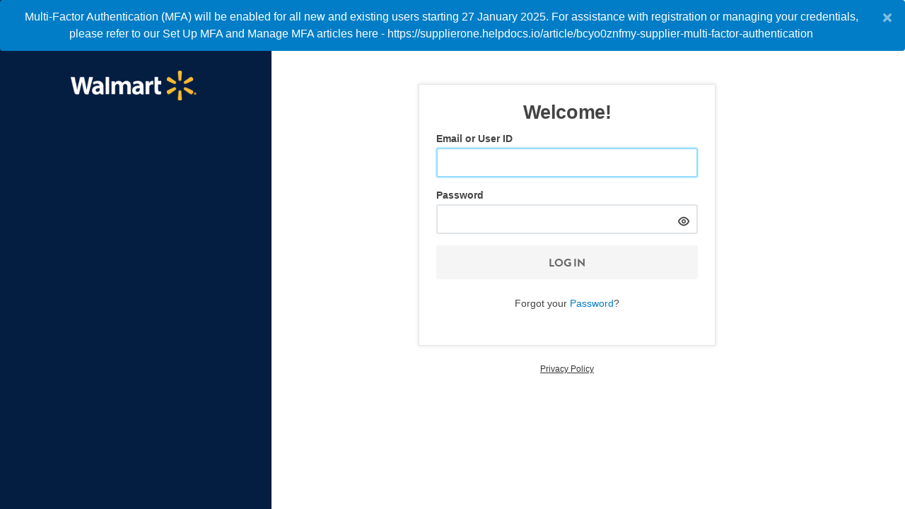

--- FILE ---
content_type: text/html; charset=utf-8
request_url: https://login.account.wal-mart.com/authorize?clientId=0e6acc2a-f8ea-4458-af3a-227a3879743c&redirectUri=https://login.sourcing.wal-mart.com/v1/redirect&nonce=61128df5e1464e8098cec8d7ba6d8e11&state=aHR0cHM6Ly9zdXBwbGllcm9uZS53YWwtbWFydC5jb20v&responseType=code&scope=openid%20profile%20offline_access%20profile_deepfetch%20access_auth_token%20refresh_auth_token&clientType=supplier&isInternal=true&pingfed=false
body_size: 22864
content:
<!DOCTYPE html>
<html lang=en><head> <title>Retail Link</title> <link rel="shortcut icon" type="image/png" href="../../client/assets/images/favicon_wml.png"/><meta charset=utf-8 /><meta http-equiv=X-UA-Compatible content="IE=edge,chrome=1"/><link href="//i5.walmartimages.com" rel=dns-prefetch /><meta name=viewport content="width=device-width, initial-scale=1.0"/><meta name=robots content="index,follow"/><meta content="Retail Link login page to access Retail Link portal"/><script>window._wml={defaultCdnHost:"i5.walmartimages.com"};</script><script>(function(init){if(!window._wml)window._wml=init||{};var cdn=window._wml.cdn||{};window._wml.cdn=cdn;cdn.update=function(data){var md=data.md;for(var k in md){if(this.md[k]){console.error("CDN map already exist:",k);}else{this.md[k]=md[k];}}};cdn.map=function(f){for(var k in this.md){if(k.indexOf(f)>=0){return this.md[k];}}
console.error("CDN map not found:",f);};if(!cdn.md)cdn.md={};})();(function(){var native=window.performance||{};var wml=window._wml=window._wml||{};var entries=[],start,now;if(native.now){wml.hasPerfNow=function(){return true;};start=native.now();now=native.now.bind(native);}else{wml.hasPerfNow=function(){return false;};start=new Date().getTime();now=function now(){return new Date().getTime()-start;};}
function newEntry(duration,type,name,startTime){return{duration:duration,entryType:type,name:name,startTime:startTime};}
function findEntry(type,value,count){var result=[];var found=0;count=isNaN(count)?entries.length:count;for(var i=0;i<entries.length&&found<count;i++){if(entries[i][type]===value){result.push(entries[i]);found++;}}
return result;}
function findEntriesByName(name,count){return findEntry("name",name,count);}
function findEntriesByType(type,count){return findEntry("entryType",type,count);}
function getNative(x){return x.mark&&x.measure&&x.getEntries&&x.getEntriesByType&&x.getEntriesByName&&x;}
wml.perf=getNative(native)||{entries:entries,start:start,now:now,mark:function mark(name){entries.push(newEntry(0,"mark",name,now()));},measure:function measure(name,mark1,mark2){if(!name||!mark1||!mark2)return;var x1=findEntriesByName(mark1,1)[0],x2=findEntriesByName(mark2,1)[0];if(x1&&x2){entries.push(newEntry(x2.startTime-x1.startTime,"measure",name,x1.startTime));}},getEntries:function getEntries(){return entries;},getEntriesByType:function getEntriesByType(type){return findEntriesByType(type);},getEntriesByName:function getEntriesByName(name){return findEntriesByName(name);},_feN:findEntriesByName,_feT:findEntriesByType};wml.perf.mark("index-start");})();</script><script id=tb-djs-wml-data type="application/json">{"correlationId":"2a1ac183-007-19b60a6c73d3b3,2a1ac183-007-19b60a6c73d9cb,2a1ac183-007-19b60a6c73d9cb","ccm":{"falcon":{"clientConfig":{"rlsetPwdUrl":"ERROR_REMOVED_BY_DYNAMIC_DATArllogin.wal-mart.com/rl_security/setPassword.aspx","enableMixPanel":"","falconOptimize":"{\n\t\"rolloutEnabled\": true,\n\t\"rolloutPercent\": 1,\n\t\"cookieName\": \"selfReg\",\n\t\"variation\": \"ERROR_REMOVED_BY_DYNAMIC_DATArllogin.wal-mart.com/ElectronicAgreement/#/\",\n\t\"control\": \"/register\"\n}","validateLogoutRedirect":"true","mfaAppHelpUrl":"ERROR_REMOVED_BY_DYNAMIC_DATAsupplierhelp.walmart.com/s/guide?article=000009002#Symantic_App","mfaAppProvisionEnabled":"true","enableSecurityQnA":"true","useCCMClient":"false","checkRedirectURLDomain":"true","getAgreementFromCCM":"false","validateDomainRegex":"^http(s?):\\/\\/(([\\w\\d]+\\.){1}|([\\w\\d]+\\.){2}|([\\w\\d]+\\.){3})wal-mart\\.com(.*)$","enableSecurityQnAUserList":"[ \"guransh.singh.kohli+705@gmail.com\", \"krishram101+prod101@gmail.com\"]","isLoginPgViewNeeded":"false","ssoMfaCountryCodes":"[\n  {\n    \"isoCode\": \"+1\",\n    \"isoCountryCode\": \"US\",\n    \"isoCountryName\": \"United States\",\n    \"maxLength\": 10,\n    \"minLength\": 10\n  },\n  {\n    \"isoCode\": \"+1\",\n    \"isoCountryCode\": \"CA\",\n    \"isoCountryName\": \"Canada\",\n    \"maxLength\": 10,\n    \"minLength\": 10\n  },\n  {\n    \"isoCode\": \"+52\",\n    \"isoCountryCode\": \"MX\",\n    \"isoCountryName\": \"Mexico\",\n    \"maxLength\": 10,\n    \"minLength\": 10\n  },\n  {\n    \"isoCode\": \"+56\",\n    \"isoCountryCode\": \"CL\",\n    \"isoCountryName\": \"Chile\",\n    \"maxLength\": 9,\n    \"minLength\": 9\n  }\n]","turnOnUserIdApi":"true","hidePwdReset":"true","showInfoBanner":"false","timerToShowBlockUserMessage":"10000","mixPanelToken":"d2304ba2d61180df521ddf751fcb59e5","disableCaptcha":"false","enableBlockUserMessage":"true","turnOnUserTypeApi":"true","resetPwdOTPLength":"5","serverLogClientList":"[]","rlCreateAccountUrl":"ERROR_REMOVED_BY_DYNAMIC_DATArllogin.wal-mart.com/ElectronicAgreement/#/","separatorToDisplayPhoneNumber":"-","mfaHelpGuideUrl":"ERROR_REMOVED_BY_DYNAMIC_DATAsupplierhelp.walmart.com/s/guide?article=000009002","enableReRegisterMFA":"true","rlClientId":"1b902bda-c72f-4c5a-8e9c-3630e679399f","supportTicketLink":"ERROR_REMOVED_BY_DYNAMIC_DATAsellerhelp.walmart.com/s/contact","tmxConfig":"{\n  \"seller\": {\n    \"tmxUrl\": \"ERROR_REMOVED_BY_DYNAMIC_DATAi5.walmartimages.com/dfw/4ff9c6c9-d9a0/k2-_66e7fff8-b096-45d0-8ec5-70e5787386e9.v1.js\",\n    \"orgId\": \"hgy2n0ks\",\n    \"profilingDomain\": \"ofxmryjd.walmart.com\",\n    \"loadTimeout\": 3000\n  }\n}","playStoreUrl":"ERROR_REMOVED_BY_DYNAMIC_DATAplay.google.com/store/apps/details?id=com.verisign.mvip.main&hl=en","callUserTypeForRL":"true","migrationHelpGuideUrl":"ERROR_REMOVED_BY_DYNAMIC_DATAsupplierhelp.walmart.com/s/guide?channel=Stores&article=000009082","hideForgotUserId":"false","accountRecoveryDocuments":"[\"Proof of ownership\", \"Proof of address\", \"Business Owner Identity Documents\"]","rlAgreementUrls":"{\n  \"en\": {\n    \"html\": \"ERROR_REMOVED_BY_DYNAMIC_DATAi5.walmartimages.com/dfwrs/3d0839e4-92b2/k2-_993a2b73-0f9b-44df-9898-102e6c3851cc.v4.html\",\n    \"pdf\": \"ERROR_REMOVED_BY_DYNAMIC_DATAi5.walmartimages.com/dfwrs/3d0839e4-d3a5/k2-_422aa41b-9d60-4dfa-b343-371dbd0ceaf0.v3.pdf\"\n  }\n}","rlForgotUserIdUrl":"ERROR_REMOVED_BY_DYNAMIC_DATArllogin.wal-mart.com/ElectronicAgreement/#/Forgetuserid","blockUnsupportedBrowsers":"false","checkRedirectDomain":"true","testClient":"testClient355","hideAccessRetailLinkBtn":"false","partnerLevelConfig":"{\n  \"SELLER\": {\n    \"loginHelpLink\": \"ERROR_REMOVED_BY_DYNAMIC_DATAsellerhelp.walmart.com/seller/s/guide?language=en_US&article=000010863\",\n    \"showAccountRecovery\": true,\n    \"showBackToLogin\": false,\n    \"preferredMfaChannel\": \"TEXT\",\n    \"allowedMfaChannels\": [\n      \"EMAIL\",\n      \"TOTP\",\n      \"TEXT\"\n    ]\n  },\n  \"SOLUTION_PROVIDER\": {\n    \"loginHelpLink\": \"ERROR_REMOVED_BY_DYNAMIC_DATAdeveloper.walmart.com/channelpartnerportal/ui/support\",\n    \"showAccountRecovery\": false,\n    \"showBackToLogin\": true,\n    \"preferredMfaChannel\": \"EMAIL\",\n    \"allowedMfaChannels\": [\n      \"EMAIL\",\n      \"TOTP\"\n    ]\n  },\n  \"WLS\": {\n    \"showAccountRecovery\": false,\n    \"showBackToLogin\": true,\n    \"preferredMfaChannel\": \"TEXT\",\n    \"allowedMfaChannels\": [\n      \"EMAIL\",\n      \"TOTP\",\n      \"TEXT\"\n    ]\n  }\n}","tmxRolloutPercent":"1","mfaVipUrl":"ERROR_REMOVED_BY_DYNAMIC_DATAvip.symantec.com/","loginExternalUrl":"ERROR_REMOVED_BY_DYNAMIC_DATAretaillink.login.wal-mart.com","hideEditRLToEmail":"true","selfRegistrationEnabled":"false","agreementId":"85a556c1-88f7-4ba0-a756-5fe06aa361f4","troubleLoggingLink":"ERROR_REMOVED_BY_DYNAMIC_DATAsellerhelp.walmart.com/seller/s/guide?article=000011257","validDomains":"[\"wal-mart.com\", \"walmart.com\", \"salesforce.com\", \"samsclub.com\", \"riversand.com\", \"ibmcloud.com\", \"mercurygate.net\"]","appStoreUrl":"ERROR_REMOVED_BY_DYNAMIC_DATAapps.apple.com/app/vip-access-for-iphone/id307658513","coiUrls":"{\n  \"en\": {\n    \"html\": \"ERROR_REMOVED_BY_DYNAMIC_DATAi5.walmartimages.com/dfwrs/3d0839e4-c252/k2-_9f90916d-60f2-465e-aab1-43f176a73570.v3.html\",\n    \"pdf\": \"ERROR_REMOVED_BY_DYNAMIC_DATAi5.walmartimages.com/dfwrs/3d0839e4-51c2/k2-_39f8d4e2-0661-43b7-9e72-ba738fb4ccba.v1.pdf\"\n  }\n}","givePrecedenceToExpPwd":"true","mfaResendTimer":"60","privacyPolicyUrl":"ERROR_REMOVED_BY_DYNAMIC_DATAcorporate.walmart.com/privacy-security","topBannerInfo":"{\n \"type\": \"INFO\",\n \"message\": \"Multi-Factor Authentication (MFA) will be enabled for all new and existing users starting 27 January 2025. Please refer to the <a target='_blank' href='ERROR_REMOVED_BY_DYNAMIC_DATAsupplierhelp.walmart.com/s/guide?article=000009002'>article</a> for help with registration.\"\n}","validateSSOLogout":"true","token":"705567de98ce3827b0c4af0012dff66d","ui.token":"705567de98ce3827b0c4af0012dff66d","termsURL":"{\n  \"en\": {\n    \"html\": \"ERROR_REMOVED_BY_DYNAMIC_DATAi5.walmartimages.com/dfw/63fd9f59-8ea9/k2-_68208f4e-c91b-4b72-bf0b-8cfeb360d5ac.v2.html\",\n \"pdf\": \"ERROR_REMOVED_BY_DYNAMIC_DATAi5.walmartimages.com/dfw/63fd9f59-69e7/k2-_3ce8f0b2-23b9-4c95-8cf8-2925a1210a83.v2.pdf\"\n  }\n}","adminAgreementId":"4c468971-05f5-4dc7-9e7a-76060e6971e2","rlCreateAssociateAccountUrl":"ERROR_REMOVED_BY_DYNAMIC_DATAwalmartglobal.service-now.com/wm_sp?id=sc_cat_item&sys_id=1a45e61e1bb18d50dae98621604bcb49&parent_id=4fc6e8efdb03efc0cb717f698c96194d","turnOnIntl":"true","addUserIdToSetPwd":"true","resetPwdCaptchaLimit":"5","iamMFAConfig":"{\n  \"otpExpiry\": 600,\n  \"resendTimeout\": 30,\n  \"failedOtpThreshold\": 5,\n  \"accountLockTimeout\": 24,\n  \"validOtpRegex\": \"^[0-9]{1,10}$\",\n  \"failedTotpThreshold\": 10\n}"}}},"uiConfig":{"webappPrefix":""},"envInfo":{},"expoCookies":{}}</script><script>!function(){var e={},n=0,o=function(e){var n=document.getElementsByTagName("script")[0];n.parentNode.insertBefore(e,n)},t=function(t,r,a){var c;r&&"function"!=typeof r&&(a=r.context||a,c=r.setup,r=r.callback);var d,l,i=document.createElement("script"),f=!1,u=function(){f||(f=!0,l(),r&&r.call(a,d))},s=function(){d=new Error(t||"EMPTY"),u()};if(!i.readyState||"async"in i)l=function(){i.onload=i.onerror=null},i.onerror=s,i.onload=u,i.async=!0,i.charset="utf-8",c&&c.call(a,i),i.src=t,o(i);else{var y=n++,p={loaded:!0,complete:!0},m=!1;l=function(){i.onreadystatechange=i.onerror=null,e[y]=void 0},i.onreadystatechange=function(){var e=i.readyState;if(!d)return!m&&p[e]&&(m=!0,o(i)),"loaded"===e&&(i.children,"loading"===i.readyState)?s():void("complete"===i.readyState&&u())},i.onerror=s,e[y]=i,c&&c.call(a,i),i.src=t}};"object"==typeof exports&&"object"==typeof module?module.exports=t:"function"==typeof define&&define.amd?define([],function(){return t}):window._lload=t}();(function(){var Dyn=window._Dyn=function(selector){try{this._data=JSON.parse((document.querySelector(selector)||{}).innerHTML);}catch(err){this._data={};}};Dyn.prototype.get=function(props){props=props?props.split("."):[];var data=this._data;for(var x=0;x<props.length;x++){if(!data)return data;data=data[props[x]];}
return data;};Dyn._cache={};Dyn.create=function(elementId){return Dyn._cache[elementId]=Dyn._cache[elementId]||new Dyn(elementId);};})();(function(data,nameSpace){var wml=window._wml;var sys=wml;if(!nameSpace){nameSpace="";}else{sys=wml["sys"+nameSpace]={};}
sys.correlationId=data.correlationId;sys.jwt=data.jwt;sys.envInfo=data.envInfo;wml["config"+nameSpace]={ccm:data.ccm,ui:data.uiConfig,expoCookies:data.expoCookies};})(window._Dyn.create("#tb-djs-wml-data").get(),"");</script><script>window._wml.cdn.update({"md":{"07ebb2553f3d98b9d45b072f8f4c3e8b.jpg":"//i5.walmartimages.com/dfw/63fd9f59-a0c9/854e3038-2541-44c6-844e-23ef2643b9b4/v1/07ebb2553f3d98b9d45b072f8f4c3e8b.jpg","0fc477d5795185926e56c5419f85e479.ttf":"//i5.walmartimages.com/dfw/63fd9f59-a0c9/854e3038-2541-44c6-844e-23ef2643b9b4/v1/0fc477d5795185926e56c5419f85e479.ttf","16d8f643d4f1b65d73fc027d7426a25d.svg":"//i5.walmartimages.com/dfw/63fd9f59-a0c9/854e3038-2541-44c6-844e-23ef2643b9b4/v1/16d8f643d4f1b65d73fc027d7426a25d.svg","1812c8940a09b7e8de827e9e19a63ecb.eot":"//i5.walmartimages.com/dfw/63fd9f59-a0c9/854e3038-2541-44c6-844e-23ef2643b9b4/v1/1812c8940a09b7e8de827e9e19a63ecb.eot","18362ffd3e6ea62e6e5b87b9bf29dd21.svg":"//i5.walmartimages.com/dfw/63fd9f59-a0c9/854e3038-2541-44c6-844e-23ef2643b9b4/v1/18362ffd3e6ea62e6e5b87b9bf29dd21.svg","227f252257338f1662b125fba3928989.svg":"//i5.walmartimages.com/dfw/63fd9f59-a0c9/854e3038-2541-44c6-844e-23ef2643b9b4/v1/227f252257338f1662b125fba3928989.svg","242c2c0ce882c15debe353839784f6f5.eot":"//i5.walmartimages.com/dfw/63fd9f59-a0c9/854e3038-2541-44c6-844e-23ef2643b9b4/v1/242c2c0ce882c15debe353839784f6f5.eot","284babb6d7c1c5ac63d8b59773f97f7e.svg":"//i5.walmartimages.com/dfw/63fd9f59-a0c9/854e3038-2541-44c6-844e-23ef2643b9b4/v1/284babb6d7c1c5ac63d8b59773f97f7e.svg","3355023a8c95c3e4c729f72e4ebda731.svg":"//i5.walmartimages.com/dfw/63fd9f59-a0c9/854e3038-2541-44c6-844e-23ef2643b9b4/v1/3355023a8c95c3e4c729f72e4ebda731.svg","44ef2bdebfabe79e54ab14238c5c6fc9.svg":"//i5.walmartimages.com/dfw/63fd9f59-a0c9/854e3038-2541-44c6-844e-23ef2643b9b4/v1/44ef2bdebfabe79e54ab14238c5c6fc9.svg","47e23c799a6935d4a27b84e257a49c41.woff2":"//i5.walmartimages.com/dfw/63fd9f59-a0c9/854e3038-2541-44c6-844e-23ef2643b9b4/v1/47e23c799a6935d4a27b84e257a49c41.woff2","4f4eb24c2f05e3d1f74dd37ca08de8b0.eot":"//i5.walmartimages.com/dfw/63fd9f59-a0c9/854e3038-2541-44c6-844e-23ef2643b9b4/v1/4f4eb24c2f05e3d1f74dd37ca08de8b0.eot","5006a0af77421dde6448789bab7e8e6a.svg":"//i5.walmartimages.com/dfw/63fd9f59-a0c9/854e3038-2541-44c6-844e-23ef2643b9b4/v1/5006a0af77421dde6448789bab7e8e6a.svg","55b8acfc0a102030c5ca967f6a3a15de.svg":"//i5.walmartimages.com/dfw/63fd9f59-a0c9/854e3038-2541-44c6-844e-23ef2643b9b4/v1/55b8acfc0a102030c5ca967f6a3a15de.svg","5d77f1013a79195002a2d2bb2262642f.svg":"//i5.walmartimages.com/dfw/63fd9f59-a0c9/854e3038-2541-44c6-844e-23ef2643b9b4/v1/5d77f1013a79195002a2d2bb2262642f.svg","5ec5639ac28de988904349f72f32ee32.svg":"//i5.walmartimages.com/dfw/63fd9f59-a0c9/854e3038-2541-44c6-844e-23ef2643b9b4/v1/5ec5639ac28de988904349f72f32ee32.svg","613a91c65d23a30f780c91b18b2ebe1b.woff":"//i5.walmartimages.com/dfw/63fd9f59-a0c9/854e3038-2541-44c6-844e-23ef2643b9b4/v1/613a91c65d23a30f780c91b18b2ebe1b.woff","61c0c93a0d48b3d52a70e13d976e0dae.png":"//i5.walmartimages.com/dfw/63fd9f59-a0c9/854e3038-2541-44c6-844e-23ef2643b9b4/v1/61c0c93a0d48b3d52a70e13d976e0dae.png","6560fefbed8fc6693665874ad7aa5565.woff":"//i5.walmartimages.com/dfw/63fd9f59-a0c9/854e3038-2541-44c6-844e-23ef2643b9b4/v1/6560fefbed8fc6693665874ad7aa5565.woff","65bb0a158ee1967292ee4d11079d45ae.ttf":"//i5.walmartimages.com/dfw/63fd9f59-a0c9/854e3038-2541-44c6-844e-23ef2643b9b4/v1/65bb0a158ee1967292ee4d11079d45ae.ttf","6620b9135551c47b375531dcb5e0daa2.png":"//i5.walmartimages.com/dfw/63fd9f59-a0c9/854e3038-2541-44c6-844e-23ef2643b9b4/v1/6620b9135551c47b375531dcb5e0daa2.png","685f257ad154bc939f264015f132e391.svg":"//i5.walmartimages.com/dfw/63fd9f59-a0c9/854e3038-2541-44c6-844e-23ef2643b9b4/v1/685f257ad154bc939f264015f132e391.svg","6ca1155bb6fc45f9559b37ce0a171d48.svg":"//i5.walmartimages.com/dfw/63fd9f59-a0c9/854e3038-2541-44c6-844e-23ef2643b9b4/v1/6ca1155bb6fc45f9559b37ce0a171d48.svg","6f47bcfc065790f02ed3cb8b51bef56f.ttf":"//i5.walmartimages.com/dfw/63fd9f59-a0c9/854e3038-2541-44c6-844e-23ef2643b9b4/v1/6f47bcfc065790f02ed3cb8b51bef56f.ttf","6f957509b11d5ba9cfa1c4c9a33f0bab.svg":"//i5.walmartimages.com/dfw/63fd9f59-a0c9/854e3038-2541-44c6-844e-23ef2643b9b4/v1/6f957509b11d5ba9cfa1c4c9a33f0bab.svg","73326ee81fee6423c9884465cba7e0f4.svg":"//i5.walmartimages.com/dfw/63fd9f59-a0c9/854e3038-2541-44c6-844e-23ef2643b9b4/v1/73326ee81fee6423c9884465cba7e0f4.svg","74c03eafe5c45fc513859bd5fd65a442.svg":"//i5.walmartimages.com/dfw/63fd9f59-a0c9/854e3038-2541-44c6-844e-23ef2643b9b4/v1/74c03eafe5c45fc513859bd5fd65a442.svg","76587a3d89b0c6760548d23d92fbd8c1.ttf":"//i5.walmartimages.com/dfw/63fd9f59-a0c9/854e3038-2541-44c6-844e-23ef2643b9b4/v1/76587a3d89b0c6760548d23d92fbd8c1.ttf","792e78cad1a3dccb29389202458fedcf.svg":"//i5.walmartimages.com/dfw/63fd9f59-a0c9/854e3038-2541-44c6-844e-23ef2643b9b4/v1/792e78cad1a3dccb29389202458fedcf.svg","7b5924a33eced7bcd05ba9406e6b6900.svg":"//i5.walmartimages.com/dfw/63fd9f59-a0c9/854e3038-2541-44c6-844e-23ef2643b9b4/v1/7b5924a33eced7bcd05ba9406e6b6900.svg","7d7305f4f59ce4ec70337b3838f5efca.svg":"//i5.walmartimages.com/dfw/63fd9f59-a0c9/854e3038-2541-44c6-844e-23ef2643b9b4/v1/7d7305f4f59ce4ec70337b3838f5efca.svg","7ef50d19f3c54d53d94ed3ca6845b07e.svg":"//i5.walmartimages.com/dfw/63fd9f59-a0c9/854e3038-2541-44c6-844e-23ef2643b9b4/v1/7ef50d19f3c54d53d94ed3ca6845b07e.svg","801d665da4b5bb8f7f49e679f1850b73.svg":"//i5.walmartimages.com/dfw/63fd9f59-a0c9/854e3038-2541-44c6-844e-23ef2643b9b4/v1/801d665da4b5bb8f7f49e679f1850b73.svg","872be8fc1dfb84ee6610579591255d17.svg":"//i5.walmartimages.com/dfw/63fd9f59-a0c9/854e3038-2541-44c6-844e-23ef2643b9b4/v1/872be8fc1dfb84ee6610579591255d17.svg","8cdb5df1d4b2d5f871a4cf92e291e124.svg":"//i5.walmartimages.com/dfw/63fd9f59-a0c9/854e3038-2541-44c6-844e-23ef2643b9b4/v1/8cdb5df1d4b2d5f871a4cf92e291e124.svg","9614a96d2353d7ea446a9570ad4b42a3.svg":"//i5.walmartimages.com/dfw/63fd9f59-a0c9/854e3038-2541-44c6-844e-23ef2643b9b4/v1/9614a96d2353d7ea446a9570ad4b42a3.svg","980f5667f38eb95725817f5dd525b5b6.svg":"//i5.walmartimages.com/dfw/63fd9f59-a0c9/854e3038-2541-44c6-844e-23ef2643b9b4/v1/980f5667f38eb95725817f5dd525b5b6.svg","9d5125e3550d8616b04130c2bfe6c7a0.svg":"//i5.walmartimages.com/dfw/63fd9f59-a0c9/854e3038-2541-44c6-844e-23ef2643b9b4/v1/9d5125e3550d8616b04130c2bfe6c7a0.svg","9d810e0ecaef65cd32bd695dbe23d4d7.svg":"//i5.walmartimages.com/dfw/63fd9f59-a0c9/854e3038-2541-44c6-844e-23ef2643b9b4/v1/9d810e0ecaef65cd32bd695dbe23d4d7.svg","9fd5bbf5a816fc7cb9ab80d59e4f8929.svg":"//i5.walmartimages.com/dfw/63fd9f59-a0c9/854e3038-2541-44c6-844e-23ef2643b9b4/v1/9fd5bbf5a816fc7cb9ab80d59e4f8929.svg","ac91d9c2261b19a84d735ad42cddc0e5.svg":"//i5.walmartimages.com/dfw/63fd9f59-a0c9/854e3038-2541-44c6-844e-23ef2643b9b4/v1/ac91d9c2261b19a84d735ad42cddc0e5.svg","ada3bae54cd202d11ff8f4a26fb6e5ca.svg":"//i5.walmartimages.com/dfw/63fd9f59-a0c9/854e3038-2541-44c6-844e-23ef2643b9b4/v1/ada3bae54cd202d11ff8f4a26fb6e5ca.svg","b6f972e912e6cc263c95a3b5d16c507a.svg":"//i5.walmartimages.com/dfw/63fd9f59-a0c9/854e3038-2541-44c6-844e-23ef2643b9b4/v1/b6f972e912e6cc263c95a3b5d16c507a.svg","bc03e9340a228bf9371431c31016cf6a.png":"//i5.walmartimages.com/dfw/63fd9f59-a0c9/854e3038-2541-44c6-844e-23ef2643b9b4/v1/bc03e9340a228bf9371431c31016cf6a.png","c6b0b9f85490a4550a8f9fe762aef10c.svg":"//i5.walmartimages.com/dfw/63fd9f59-a0c9/854e3038-2541-44c6-844e-23ef2643b9b4/v1/c6b0b9f85490a4550a8f9fe762aef10c.svg","d4e4f511295fca495c39c5f9cc5ae714.svg":"//i5.walmartimages.com/dfw/63fd9f59-a0c9/854e3038-2541-44c6-844e-23ef2643b9b4/v1/d4e4f511295fca495c39c5f9cc5ae714.svg","d5c33e38a31f00067cae2cc984ae2a80.png":"//i5.walmartimages.com/dfw/63fd9f59-a0c9/854e3038-2541-44c6-844e-23ef2643b9b4/v1/d5c33e38a31f00067cae2cc984ae2a80.png","e0f0be7aed60fec9dab5324cf246296b.ttf":"//i5.walmartimages.com/dfw/63fd9f59-a0c9/854e3038-2541-44c6-844e-23ef2643b9b4/v1/e0f0be7aed60fec9dab5324cf246296b.ttf","e1080bdf3a63ba5a1436e79b5c82780a.svg":"//i5.walmartimages.com/dfw/63fd9f59-a0c9/854e3038-2541-44c6-844e-23ef2643b9b4/v1/e1080bdf3a63ba5a1436e79b5c82780a.svg","e3d846d2d9e7603d706f7cbb59668e33.woff":"//i5.walmartimages.com/dfw/63fd9f59-a0c9/854e3038-2541-44c6-844e-23ef2643b9b4/v1/e3d846d2d9e7603d706f7cbb59668e33.woff","e52778320b968c309cf09078406d6da4.ttf":"//i5.walmartimages.com/dfw/63fd9f59-a0c9/854e3038-2541-44c6-844e-23ef2643b9b4/v1/e52778320b968c309cf09078406d6da4.ttf","e6681abf5d9800bcc0d1e73258588a12.ttf":"//i5.walmartimages.com/dfw/63fd9f59-a0c9/854e3038-2541-44c6-844e-23ef2643b9b4/v1/e6681abf5d9800bcc0d1e73258588a12.ttf","e9d573c6573010272f327c43eb4aa69e.svg":"//i5.walmartimages.com/dfw/63fd9f59-a0c9/854e3038-2541-44c6-844e-23ef2643b9b4/v1/e9d573c6573010272f327c43eb4aa69e.svg","ea6ab0c01f6ae74850217402a6a56569.woff2":"//i5.walmartimages.com/dfw/63fd9f59-a0c9/854e3038-2541-44c6-844e-23ef2643b9b4/v1/ea6ab0c01f6ae74850217402a6a56569.woff2","f01472de8c4e13cfc49765619f1f8f1d.ttf":"//i5.walmartimages.com/dfw/63fd9f59-a0c9/854e3038-2541-44c6-844e-23ef2643b9b4/v1/f01472de8c4e13cfc49765619f1f8f1d.ttf","f115ab8df416a87b61bcf9ab13356e52.svg":"//i5.walmartimages.com/dfw/63fd9f59-a0c9/854e3038-2541-44c6-844e-23ef2643b9b4/v1/f115ab8df416a87b61bcf9ab13356e52.svg","f2580490543d3a76fc037ba1be459a48.woff2":"//i5.walmartimages.com/dfw/63fd9f59-a0c9/854e3038-2541-44c6-844e-23ef2643b9b4/v1/f2580490543d3a76fc037ba1be459a48.woff2","f2b50c1bcd610185e95639bfd4961b7a.svg":"//i5.walmartimages.com/dfw/63fd9f59-a0c9/854e3038-2541-44c6-844e-23ef2643b9b4/v1/f2b50c1bcd610185e95639bfd4961b7a.svg","f558c0ce63c5debee1d6a3892e92e61e.svg":"//i5.walmartimages.com/dfw/63fd9f59-a0c9/854e3038-2541-44c6-844e-23ef2643b9b4/v1/f558c0ce63c5debee1d6a3892e92e61e.svg","f599262c1f960a67652822f72e2529fd.svg":"//i5.walmartimages.com/dfw/63fd9f59-a0c9/854e3038-2541-44c6-844e-23ef2643b9b4/v1/f599262c1f960a67652822f72e2529fd.svg","fbd147a7bf7bded0fde5c79020ac0700.svg":"//i5.walmartimages.com/dfw/63fd9f59-a0c9/854e3038-2541-44c6-844e-23ef2643b9b4/v1/fbd147a7bf7bded0fde5c79020ac0700.svg","main.bundle.aecd209d47d3df52bfa6.js":"//i5.walmartimages.com/dfw/63fd9f59-a0c9/854e3038-2541-44c6-844e-23ef2643b9b4/v1/main.bundle.aecd209d47d3df52bfa6.js","main.style.aecd209d47d3df52bfa6.css":"//i5.walmartimages.com/dfw/63fd9f59-a0c9/854e3038-2541-44c6-844e-23ef2643b9b4/v1/main.style.aecd209d47d3df52bfa6.css"}});(function(){function rewriteObjStrings(obj,o,n){var rgx;function r(d){for(var k in d){if(d[k]){if(typeof d[k]==="object"){r(d[k]);}else if(typeof d[k]==="string"){if(d[k].indexOf(o)>=0){d[k]=d[k].replace(rgx,n);}}}}}
if(obj&&o&&n){rgx=new RegExp(o,"g");r(obj);}}
if(!window._wml||!document.head||!document.head.getElementsByTagName){return false;}
var wml=window._wml;var x=document.head.getElementsByTagName("script");if(x&&x.length>0){for(var i=0;i<x.length;i++){if(x[i].getAttribute("id")==="cdnHint"){wml.cdnHost=x[i].getAttribute("src").split("/")[2];break;}}}
if(wml.defaultCdnHost!==wml.cdnHost){rewriteObjStrings(window.__WML_REDUX_INITIAL_STATE__,wml.defaultCdnHost,wml.cdnHost);rewriteObjStrings(window.__REACT_RESOLVER_PAYLOAD__,wml.defaultCdnHost,wml.cdnHost);rewriteObjStrings(wml.cdn&&wml.cdn.md,wml.defaultCdnHost,wml.cdnHost);rewriteObjStrings(wml.config&&wml.config.ccm,wml.defaultCdnHost,wml.cdnHost);}
return true;})();;</script><script src="px/PX99qynK72/init.js" async=true defer=true></script> <!--

NOTE: no request.app.seoTags - was request.app.seoAsync awaited?

--> <title>Untitled Electrode Web Application</title><meta property=og:type content=Website /><meta property=og:image content="https://i5.walmartimages.com/dfw/63fd9f59-49ff/k2-_52fee322-2e60-452a-bccc-1e847f452a13.v1.png"/><meta property=og:site_name content=Walmart.com /><meta property=fb:app_id content=105223049547814 /><meta property=twitter:card content=summary_large_image /><meta property=twitter:image content="https://i5.walmartimages.com/dfw/63fd9f59-49ff/k2-_52fee322-2e60-452a-bccc-1e847f452a13.v1.png"/><meta property=twitter:site content="@walmart"/><meta property=og:title content="Untitled Electrode Web Application"/><script>window._wml.seoTags=(function removeURIEncoding(obj){if(!obj){return obj;}
var decoded={};for(var source in obj){var data=obj[source];if(typeof data==="string"){data=decodeURIComponent(data);}else if(data&&typeof data==="object"){data=removeURIEncoding(data);}
decoded[source]=data;}
return decoded;})({"presets":{"og:type":"Website","og:image":"https%3A%2F%2Fi5.walmartimages.com%2Fdfw%2F63fd9f59-49ff%2Fk2-_52fee322-2e60-452a-bccc-1e847f452a13.v1.png","og:site_name":"Walmart.com","fb:app_id":"105223049547814","twitter:card":"summary_large_image","twitter:image":"https%3A%2F%2Fi5.walmartimages.com%2Fdfw%2F63fd9f59-49ff%2Fk2-_52fee322-2e60-452a-bccc-1e847f452a13.v1.png","twitter:site":"%40walmart"},"defaults":{"title":"Untitled%20Electrode%20Web%20Application"}});</script><script id=cdnHint src="//i5.walmartimages.com/dfw/63fd9f59-c534/7237d572-0c98-4eab-974b-3b694e72f5ba/v1/ft.js" defer=""></script><link rel=stylesheet id=bogel-font href="//i5.walmartimages.com/dfw/63fd9f59-7a1b/1399b31b-559f-4202-b08a-1e41342cedba/v1/BogleWeb_subset.css"/><link rel=stylesheet href="//i5.walmartimages.com/dfw/63fd9f59-a0c9/854e3038-2541-44c6-844e-23ef2643b9b4/v1/main.style.aecd209d47d3df52bfa6.css"/></head><body> <div class=js-content data-tb-dyn=false><div class="global-spinner spinner spinner-medium  "><div class=spinner-rings><div class=spinner-ring-right><div></div></div><div class=spinner-ring-left><div></div></div></div></div></div><script>window.__WML_REDUX_INITIAL_STATE__={"i18nState":{"locale":"en","msgs":{"error.DEFAULT":"It looks like something went wrong. Please wait a few minutes and then try again. If the problem persists, please reach out to the Retail Link Help Desk at 479-273-8888.","error.ERR_INT_DATA_11277301":"This MFA credential is already registered to another account. Please use a unique credential.","error.ERR_INT_DATA_04010008":"We're unable to find any information about your Retail Link account. If the problem persists, please reach out to the Retail Link Help Desk at 479-273-8888.","error.ERR_INT_DATA_04010009":"We're unable to find any information about your Retail Link account. If the problem persists, please reach out to the Retail Link Help Desk at 479-273-8888.","error.ERR_INT_DATA_04011100":"We're unable to find any information about your Retail Link account. If the problem persists, please reach out to the Retail Link Help Desk at 479-273-8888.","error.ERR_INT_DATA_04013002":"We're unable to find any information about your Retail Link account. Please reach out to the Retail Link Help Desk at 479-273-8888 for assistance.","error.ERR_INT_DATA_04013003":"We're unable to find any information about your Retail Link account. Please try logging in again. If the problem persists, please reach out to the Retail Link Help Desk at 479-273-8888.","error.ERR_INT_DATA_04020003":"We're unable to find any information about your Retail Link account. Please reach out to the Retail Link Help Desk at 479-273-8888 for assistance.","error.ERR_INT_DATA_04020012":"Your account has been locked for security reasons. Please contact the Retail Link Help Desk at 479-273-8888 for more information","error.ERR_INT_DATA_04021010":"It looks like something went wrong. Please wait a few minutes and then try again. If the problem persists, please reach out to the Retail Link Help Desk at 479-273-8888.","error.ERR_INT_DATA_04030004":"New password should not be the same as the last 5 passwords.","error.ERR_INT_DATA_04030005":"The passcode provided is invalid or has expired. Please click {email}","error.ERR_INT_DATA_04030010":"We're unable to find any information about your Retail Link account. Please reach out to the Retail Link Help Desk at 479-273-8888 for assistance.","error.ERR_INT_DATA_04031010":"It looks like something went wrong. Please wait a few minutes and then try again. If the problem persists, please reach out to the Retail Link Help Desk at 479-273-8888.","error.ERR_INT_DATA_04031015":"Your new password matches one of your old passwords. Please try a different password.","error.ERR_INT_DATA_04031500":"Please provide all the required fields.","error.ERR_INT_DATA_04041001":"It looks like something went wrong. Please wait a few minutes and then try again. If the problem persists, please reach out to the Retail Link Help Desk at 479-273-8888.","error.ERR_INT_DATA_04041100":"We're unable to find any information about your Retail Link account. If the problem persists, please reach out to the Retail Link Help Desk at 479-273-8888. ","error.ERR_INT_DATA_04043002":"It looks like something went wrong. Please wait a few minutes and then try again. If the problem persists, please reach out to the Retail Link Help Desk at 479-273-8888.","error.ERR_INT_DATA_04051000":"It looks like something went wrong. Please wait a few minutes and then try again. If the problem persists, please reach out to the Retail Link Help Desk at 479-273-8888.","error.ERR_INT_DATA_04051100":"We're unable to find any information about your Retail Link account. If the problem persists, please reach out to the Retail Link Help Desk at 479-273-8888. ","error.ERR_INT_DATA_04053002":"It looks like something went wrong. Please wait a few minutes and then try again. If the problem persists, please reach out to the Retail Link Help Desk at 479-273-8888.","error.ERR_INT_DATA_04061001":"Please provide a valid email.","error.ERR_INT_DATA_04063002":"It looks like something went wrong. Please wait a few minutes and then try again. If the problem persists, please reach out to the Retail Link Help Desk at 479-273-8888.","error.ERR_INT_DATA_04070003":"It looks like something went wrong. Please wait a few minutes and then try again. If the problem persists, please reach out to the Retail Link Help Desk at 479-273-8888.","error.ERR_INT_DATA_04081100":"We're unable to find any information about your Retail Link account. If the problem persists, please reach out to the Retail Link Help Desk at 479-273-8888. ","error.ERR_INT_DATA_04090001":"It looks like something went wrong. Please wait a few minutes and then try again. If the problem persists, please reach out to the Retail Link Help Desk at 479-273-8888.","error.ERR_INT_DATA_0410_1100":"It looks like this page is missing some information. Please wait a few minutes and then try again. If the problem persists, please reach out to the Retail Link Help Desk at 479-273-8888.","error.ERR_INT_DATA_04111100":"It looks like this page is missing some information. Please wait a few minutes and then try again. If the problem persists, please reach out to the Retail Link Help Desk at 479-273-8888.","error.ERR_INT_DATA_04121100":"It looks like this page is missing some information. Please wait a few minutes and then try again. If the problem persists, please reach out to the Retail Link Help Desk at 479-273-8888.","error.ERR_INT_DATA_04130002":"The email address provided is already in use by another Retail Link User.","error.ERR_INT_DATA_04141000":"It looks like something went wrong. Please wait a few minutes and then try again. If the problem persists, please reach out to the Retail Link Help Desk at 479-273-8888.","error.ERR_INT_DATA_04150003":"It looks like something went wrong. Please wait a few minutes and then try again. If the problem persists, please reach out to the Retail Link Help Desk at 479-273-8888.","error.ERR_INT_DATA_04163001":"The passcode is invalid.","error.ERR_INT_DATA_04171015":"Your new password matches one of your old passwords. Please provide a new password.","error.ERR_INT_DATA_04181100":"We're unable to find any information about your Retail Link account. If the problem persists, please reach out to the Retail Link Help Desk at 479-273-8888. ","error.ERR_INT_DATA_04183002":"It looks like something went wrong. Please wait a few minutes and then try again. If the problem persists, please reach out to the Retail Link Help Desk at 479-273-8888.","error.ERR_INT_DATA_04191100":"We're unable to find any information about your Retail Link account. If the problem persists, please reach out to the Retail Link Help Desk at 479-273-8888. ","error.ERR_INT_DATA_0419302":"It looks like something went wrong. Please wait a few minutes and then try again. If the problem persists, please reach out to the Retail Link Help Desk at 479-273-8888.","error.ERR_INT_DATA_04200003":"It looks like something went wrong. Please wait a few minutes and then try again. If the problem persists, please reach out to the Retail Link Help Desk at 479-273-8888.","error.ERR_INT_DATA_04211100":"We're unable to find any information about your Retail Link account. If the problem persists, please reach out to the Retail Link Help Desk at 479-273-8888. ","error.ERR_INT_DATA_04213002":"It looks like something went wrong. Please wait a few minutes and then try again. If the problem persists, please reach out to the Retail Link Help Desk at 479-273-8888.","error.ERR_INT_DATA_04221000":"It looks like something went wrong. Please wait a few minutes and then try again. If the problem persists, please reach out to the Retail Link Help Desk at 479-273-8888.","error.ERR_INT_DATA_04221100":"We're unable to find any information about your Retail Link account. If the problem persists, please reach out to the Retail Link Help Desk at 479-273-8888. ","error.ERR_INT_DATA_04224050":"Please provide email or Retail Link Id.","error.ERR_INT_DATA_04224055":"No data was found.","error.ERR_INT_DATA_04231000":"It looks like something went wrong. Please wait a few minutes and then try again. If the problem persists, please reach out to the Retail Link Help Desk at 479-273-8888.","error.ERR_INT_DATA_04231100":"We're unable to find any information about your Retail Link account. If the problem persists, please reach out to the Retail Link Help Desk at 479-273-8888. ","error.ERR_INT_DATA_04234053":"It looks like something went wrong. Please wait a few minutes and then try again. If the problem persists, please reach out to the Retail Link Help Desk at 479-273-8888.","error.ERR_INT_DATA_0425":"It looks like something went wrong. Please wait a few minutes and then try again. If the problem persists, please reach out to the Retail Link Help Desk at 479-273-8888.","error.ERR_INT_DATA_04250003":"It looks like something went wrong. Please wait a few minutes and then try again. If the problem persists, please reach out to the Retail Link Help Desk at 479-273-8888.","error.ERR_INT_DATA_04251010":"It looks like something went wrong. Please wait a few minutes and then try again. If the problem persists, please reach out to the Retail Link Help Desk at 479-273-8888.","error.ERR_INT_DATA_04251100":"We're unable to find any information about your Retail Link account. If the problem persists, please reach out to the Retail Link Help Desk at 479-273-8888. ","error.ERR_INT_DATA_04261100":"We're unable to find any information about your Retail Link account. If the problem persists, please reach out to the Retail Link Help Desk at 479-273-8888. ","error.ERR_INT_DATA_04263002":"It looks like something went wrong. Please wait a few minutes and then try again. If the problem persists, please reach out to the Retail Link Help Desk at 479-273-8888.","error.ERR_INT_DATA_04264051":"It looks like something went wrong. Please wait a few minutes and then try again. If the problem persists, please reach out to the Retail Link Help Desk at 479-273-8888.","error.ERR_INT_DATA_04271100":"We're unable to find any information about your Retail Link account. If the problem persists, please reach out to the Retail Link Help Desk at 479-273-8888. ","error.ERR_INT_DATA_04273002":"It looks like something went wrong. Please wait a few minutes and then try again. If the problem persists, please reach out to the Retail Link Help Desk at 479-273-8888.","error.ERR_INT_DATA_04274052":"Please provide a Supplier Number.","error.ERR_INT_DATA_04280002":"The user already exists on Retail Link.","error.ERR_INT_DATA_04281000":"It looks like something went wrong. Please wait a few minutes and then try again. If the problem persists, please reach out to the Retail Link Help Desk at 479-273-8888.","error.ERR_INT_DATA_04281001":"One or more of the required fields needs to be provided.","error.ERR_INT_DATA_04281100":"We're unable to find any information about your Retail Link account. If the problem persists, please reach out to the Retail Link Help Desk at 479-273-8888. ","error.ERR_INT_DATA_04283003":"The user already exists on Retail Link.","error.ERR_INT_DATA_0429003":"It looks like something went wrong. Please wait a few minutes and then try again. If the problem persists, please reach out to the Retail Link Help Desk at 479-273-8888.","error.ERR_INT_DATA_04291001":"One or more of the required fields needs to be provided.","error.ERR_INT_DATA_04291100":"We're unable to find any information about your Retail Link account. If the problem persists, please reach out to the Retail Link Help Desk at 479-273-8888. ","error.ERR_INT_DATA_04294053":"User ID is required.","error.ERR_INT_DATA_04301000":"It looks like something went wrong. Please wait a few minutes and then try again. If the problem persists, please reach out to the Retail Link Help Desk at 479-273-8888.","error.ERR_INT_DATA_04301001":"One or more of the required fields need to be provided.","error.ERR_INT_DATA_04301100":"We're unable to find any information about your Retail Link account. If the problem persists, please reach out to the Retail Link Help Desk at 479-273-8888. ","error.ERR_INT_DATA_04304053":"It looks like something went wrong. Please wait a few minutes and then try again. If the problem persists, please reach out to the Retail Link Help Desk at 479-273-8888.","error.ERR_INT_DATA_0431000":"It looks like something went wrong. Please wait a few minutes and then try again. If the problem persists, please reach out to the Retail Link Help Desk at 479-273-8888.","error.ERR_INT_DATA_04311100":"We're unable to find any information about your Retail Link account. If the problem persists, please reach out to the Retail Link Help Desk at 479-273-8888. ","error.ERR_INT_DATA_04321000":"It looks like something went wrong. Please wait a few minutes and then try again. If the problem persists, please reach out to the Retail Link Help Desk at 479-273-8888.","error.ERR_INT_DATA_04321100":"We're unable to find any information about your Retail Link account. If the problem persists, please reach out to the Retail Link Help Desk at 479-273-8888. ","error.ERR_INT_DATA_04323002":"It looks like something went wrong. Please wait a few minutes and then try again. If the problem persists, please reach out to the Retail Link Help Desk at 479-273-8888.","error.ERR_INT_DATA_04331100":"We're unable to find any information about your Retail Link account. If the problem persists, please reach out to the Retail Link Help Desk at 479-273-8888. ","error.ERR_INT_DATA_04333002":"It looks like something went wrong. Please wait a few minutes and then try again. If the problem persists, please reach out to the Retail Link Help Desk at 479-273-8888.","error.ERR_INT_DATA_0434054":"It looks like something went wrong. Please wait a few minutes and then try again. If the problem persists, please reach out to the Retail Link Help Desk at 479-273-8888.","error.ERR_INT_DATA_04341000":"It looks like something went wrong. Please wait a few minutes and then try again. If the problem persists, please reach out to the Retail Link Help Desk at 479-273-8888.","error.ERR_INT_DATA_04341100":"We're unable to find any information about your Retail Link account. If the problem persists, please reach out to the Retail Link Help Desk at 479-273-8888. ","error.ERR_INT_DATA_04344054":"It looks like something went wrong. Please wait a few minutes and then try again. If the problem persists, please reach out to the Retail Link Help Desk at 479-273-8888.","error.ERR_INT_DATA_04351100":"We're unable to find any information about your Retail Link account. If the problem persists, please reach out to the Retail Link Help Desk at 479-273-8888.","error.ERR_INT_DATA_04361100":"We're unable to find any information about your Retail Link account. If the problem persists, please reach out to the Retail Link Help Desk at 479-273-8888.","error.ERR_INT_DATA_04370013":"Your password doesn't meet our approved standards.","error.ERR_INT_DATA_04371100":"We're unable to find any information about your Retail Link account. If the problem persists, please reach out to the Retail Link Help Desk at 479-273-8888.","error.ERR_INT_DATA_04377161":"User name or password is incorrect.","error.ERR_INT_DATA_04380014":"The verification code you entered is expired. Please click {resend}","error.ERR_INT_DATA_04381100":"We're unable to find any information about your Retail Link account. If the problem persists, please reach out to the Retail Link Help Desk at 479-273-8888.","error.ERR_INT_DATA_04383001":"The verification code you entered is incorrect.","error.ERR_INT_DATA_04387168":"Invalid session. Please log in again {link}","error.ERR_INT_DATA_04391100":"We're unable to find any information about your Retail Link account. If the problem persists, please reach out to the Retail Link Help Desk at 479-273-8888.","error.ERR_INT_DATA_04397030":"Your email is already verified. Please login using your email and password.","error.ERR_INT_DATA_04500003":"User ID does not exist","error.ERR_INT_DATA_04503001":"Verification token is invalid","error.ERR_INT_DATA_0450400":"Email already verified for your user ID","error.ERR_INT_DATA_04633002":"Some unknown error occurred in Retail Link while processing the request","error.ERR_INT_DATA_0463401":"Missing tokens","error.ERR_INT_DATA_04637048":"User is an existing email User","error.ERR_INT_DATA_04677054":"This email Id does not exist","error.ERR_INT_DATA_04991000":"It looks like something went wrong. Please wait a few minutes and then try again. If the problem persists, please reach out to the Retail Link Help Desk at 479-273-8888.","error.ERR_INT_DATA_04991100":"We're unable to find any information about your Retail Link account. If the problem persists, please reach out to the Retail Link Help Desk at 479-273-8888. ","error.ERR_INT_DATA_04994053":"It looks like something went wrong. Please wait a few minutes and then try again. If the problem persists, please reach out to the Retail Link Help Desk at 479-273-8888.","error.ERR_INT_DATA_11020001":"Required field is missing in request","error.ERR_INT_DATA_11020002":"User already exists","error.ERR_INT_DATA_11020004":"Employee field is missing","error.ERR_INT_DATA_11020005":"Invalid data provided for User Account Creation. Please provide valid details.","error.ERR_INT_DATA_11020011":"Password is missing in request","error.ERR_INT_DATA_11020012":"Contact info is missing in request","error.ERR_INT_DATA_11070001":"User ID does not exist","error.ERR_INT_DATA_11070003":"Email already verified for your user ID","error.ERR_INT_DATA_11080001":"LoginId is missing","error.ERR_INT_DATA_11120001":"We're unable to find any information about your Retail Link account. Please reach out to the Retail Link Help Desk at 479-273-8888 for assistance.","error.ERR_INT_DATA_11120002":"We're unable to find any information about your Retail Link account. Please reach out to the Retail Link Help Desk at 479-273-8888 for assistance.","error.ERR_INT_DATA_11120003":"We're unable to find any information about your Retail Link account. Please reach out to the Retail Link Help Desk at 479-273-8888 for assistance.","error.ERR_INT_DATA_11170002":"We couldn't find an account associated with the email provided. Please reach out to the Retail Link Help Desk at 479-273-8888 for assistance.","error.ERR_INT_DATA_11170004":"Please provide a valid email.","error.ERR_INT_DATA_11180001":"Required parameters are missing.","error.ERR_INT_DATA_11180007":"Login id is missing in the QnA request","error.ERR_INT_DATA_11180008":"User is not found in Kraken","error.ERR_INT_DATA_11180009":"User has skipped the maximum times","error.ERR_INT_DATA_11180010":"Security questions and answers missing","error.ERR_INT_DATA_11180011":"Some of answers are empty/blank","error.ERR_INT_DATA_11180012":"User not found in Kraken","error.ERR_INT_DATA_11180013":"User security questions not present","error.ERR_INT_DATA_11180014":"User QnA not setup properly","error.ERR_INT_DATA_11180015":"You have reached maximum attempts to unlock your account.","error.ERR_INT_DATA_11180035":"You have reached maximum attempts to unlock your account.","error.ERR_INT_DATA_11180036":"MFA details is not present for the user.","error.ERR_INT_DATA_11202001":"We couldn't find an account associated with the email provided. Please reach out to the Retail Link Help Desk at 479-273-8888 for assistance.","error.ERR_INT_DATA_11202002":"Your new password matches one of your old passwords. Please try a different password.","error.ERR_INT_DATA_11202003":"The passcode provided is invalid or has expired. Please click {email}.","error.ERR_INT_DATA_11202004":"The old password you entered is incorrect.","error.ERR_INT_DATA_11202005":"Your account has been locked for security reasons. Please contact the Retail Link Help Desk at 479-273-8888 for more information","error.ERR_INT_DATA_11202006":"Verification token is invalid","error.ERR_INT_DATA_11202009":"The specified password does not meet defined policy.","error.ERR_INT_DATA_11260009":"Please provide a valid agreement ID.","error.ERR_INT_DATA_11260010":"Please provide a valid agreement ID.","error.ERR_INT_DATA_11720003":"This phone number is already registered, please utilize a unique phone number","error.ERR_INT_DATA_11730008.phone":"This phone number is already registered. Please use a unique phone number.","error.ERR_INT_DATA_11730008.token":"This credential ID is already registered. Please use a unique credential ID.","error.ERR_INT_SYS_04291000":"It looks like something went wrong. Please wait a few minutes and then try again. If the problem persists, please reach out to the Retail Link Help Desk at 479-273-8888.","error.ERR_INT_SYS_11240000":"Required parameters are missing.","error.ERR_INT_SYS_11240001":"We're unable to find any information about your Retail Link account. Please reach out to the Retail Link Help Desk at 479-273-8888 for assistance.","error.gateway.timeout":"Gateway timeout error. Please try again later.","error.inValid.params":"Invalid migration params","error.invalid.token":"Your session has expired. Please log in again {link}","error.invalid.token.mismatch":"Invalid session. Please log in again {link}","error.sso.DEFAULT":"It looks like something went wrong. Please wait a few minutes and then try again.","error.sso.exchangeForCode":"Error while exchanging for code","error.sso.username":"Retail Link ID accounts are not supported on this application. Please use your Supplier Center account to log in. If you don't have a Supplier Center account, please click {supportLink} to get support.","home.browser.alert1":"This application does not support your current browser. Please upgrade to one the following browsers: ","home.browser.alert2":"Chrome: 49 and above","home.browser.alert3":"Firefox: 50 and above","home.browser.alert4":"Safari: 10 and above","home.browser.alert5":"IE: 11 and above or IE Edge: 15 and above","input.warning.nonlatin":"Please enter latin characters only","mfa.accountRecovery.adminRequestedToReset":"Administrator has been notified!","mfa.accountRecovery.askAdmin":"Ask admin to reset verification method","mfa.accountRecovery.askAdminHeading":"Ask your administrator to reset your account","mfa.accountRecovery.askAdminMsg1":"You can ask your administrator to reset your account access. This will require you to change your authentication method and password.","mfa.accountRecovery.askAdminMsg2":"If you choose not to make these changes, you can check the","mfa.accountRecovery.askAdminMsg3":"or try again in a few hours. Click here to","mfa.accountRecovery.askAdminMsg4":"If none of the previous methods to gain access to your account have not worked for you, ","mfa.accountRecovery.askAdminMsg5":"If none of the previous methods to gain access to your account have not worked for you, ","mfa.accountRecovery.askSupportHeading":"Ask support to reset your account","mfa.accountRecovery.askSupportMsg1":"If the previous methods to gain access to your account have not worked, you can open a ticket with partner support to reset your authentication method and password.","mfa.accountRecovery.askSupportMsg2":"You will need to upload the following documents -","mfa.accountRecovery.askSupportMsg3":"On clicking “Open a ticket”, you will be redirected to Seller Help. You can create a ticket by following this path: Support -&gt; Password or other access issue -&gt; OTP access issue.","mfa.accountRecovery.askSupportMsg4":"If you choose not to provide this documentation, you can check the ","mfa.accountRecovery.askSupportMsg5":"If none of the previous methods to gain access to your account have not worked for you, ","mfa.accountRecovery.backScreen":"return to the previous screen.","mfa.accountRecovery.backToOtp":"Enter Verification Code","mfa.accountRecovery.continue":"Continue","mfa.accountRecovery.gainAccessMessage":"Gain access to your account if the previous method didn’t work.","mfa.accountRecovery.openATicket":"Open a ticket","mfa.accountRecovery.resetAccount":"Reset your account","mfa.accountRecovery.selectMethod":"Select another method","mfa.accountRecovery.troubleLogging":"Trouble logging in?","mfa.accountRecovery.troubleShootOptions":"troubleshooting options","mfa.accountRecovery.tryAnotherWay":"Try another way","mfa.accountRecovery.verificationProblem":"Having problems with verification?","mfa.accountRecovery.backTo2FA":"Back to {deliveryChannel} verification","mfa.app.btn":"CONTINUE","mfa.app.header":"Symantec VIP Access App","mfa.back.link":"Try another way to sign in","mfa.reRegister.link":"Revisit MFA Setup","mfa.edit.info.1":"Can’t complete verification?","mfa.edit.info.2":"Restart the MFA setup to update your info or select another method.","mfa.edit.info.3":"Click Revisit MFA Setup to continue","mfa.credType.invalidConfirmCredType":"Credential ID does not match","mfa.credType.invalidCredType":"Invalid Credential ID","mfa.credType.msg":"Use the security code provided by the {method}.","mfa.enabled.error":"You have already signed up for 2 Step Verification. Please go ahead to login.","mfa.info.code":"You'll receive the verification code in a {method}. ","mfa.info.symantec.china":" ","mfa.info.help":" ","mfa.setup":"MFA Setup","mfa.manage":"Manage MFA","mfa.info.rates":"Message and data rates may apply.","mfa.invalid.code.error":"The code provided is invalid or has expired.","mfa.kraken.error":"We couldn't find an account associated with the email provided. Please clear cache and cookies and retry. If the problem persists, please contact Retail Link Help Desk at 479-273-8888 for further assistance.","mfa.legend.title":"App Version","mfa.manage.ext.info.0":"To edit the phone number or VIP Access app ID associated with your multi-factor authentication, contact your Site Admin.","mfa.manage.ext.info.admin.0":"To edit the phone number or VIP Access app ID associated with your multi-factor authentication, contact the Helpdesk","mfa.manage.ext.info.china":"China: 0755-2151-1388","mfa.manage.ext.info.us":"US: (479)-273-8888","mfa.manage.info.0":"Edit/Sign up for 2 Step Verification from Walmart Internal Network","mfa.manage.info.1":"You can add additional authentication methods or update existing ones {vipLink}","mfa.mfaSetup.accountLocked.text.line1":"You’ve reached the maximum number of attempts.","mfa.page.error":"An unexpected error has occurred. Please try again later.","mfa.page.ext.info.1":"Enter the verification code we just sent you via text on {mfaId}","mfa.page.ext.info.2":"Enter the security code provided by the Symantec VIP Access App on {mfaId}.","mfa.page.header":"Verify Your Identity","mfa.page.info.0":"Select a method for verifying your identity","mfa.page.info.1":"Enter the verification code we just sent you via voice call, text, or using your authenticator app.","mfa.page.signup":"Sign up for 2 Step Verification from Walmart Internal Network {vipLink}","mfa.provision.app-download":"Download the app for {vipAccessLink} or {playStoreLink} or {appStoreLink}.","mfa.provision.app.store":"iPhone","mfa.provision.credId":"Credential ID","mfa.provision.credId.confirm":"Re-enter Credential ID","mfa.provision.credId.confirm.label":"Re-enter your Credential ID","mfa.provision.credId.label":"Enter your Credential ID","mfa.provision.desktop":"Desktop","mfa.provision.error":"We're unable to sign you up for 2 Step Verification. Please clear cache and cookies and retry. If the problem persists, please reach out to the Retail Link Help Desk at 479-273-8888.","mfa.provision.header":"Enable 2-Step Verification","mfa.provision.instruction":"Please select an option to add an extra layer of security to your accounts","mfa.provision.method":"Security Method","mfa.provision.not.unique.error.PHONE":"This phone number is already registered, please utilize a unique phone number","mfa.provision.not.unique.error.TOKEN":"This credential ID is already registered. Please use a unique credential ID.","mfa.provision.phone":"Enter the mobile phone number","mfa.provision.play.store":"Android","mfa.provision.send.code.btn":"SEND VERIFICATION CODE","mfa.provision.subheader":"Two-step verification adds an extra layer of security for your account.","mfa.provision.tool.tip":"Multi-Factor Authentication App Credential ID is a unique identifier that Symantec VIP Access app provisions for a particular device. Click {helpLink} for detailed steps.","mfa.provison.app.continue.btn":"CONTINUE","mfa.resend.code":"Resend","mfa.resend.code.success":"Code resent successfully.","mfa.resend.link":"Re-send verification code","mfa.send.code.error":"Error sending Code. Please click {resendLink} to send again.","mfa.sms.btn":"Verify with Text Message","mfa.sms.header":"Text Message","mfa.twoStepSetup.accountSaferMsg":"Your account is safer than ever!","mfa.twoStepSetup.android":"Android","mfa.twoStepSetup.appStore":"App Store","mfa.twoStepSetup.authApp":"Authenticator app","mfa.twoStepSetup.authToolTipMsg":"An authenticator app provides a one-time, six-digit code that changes every 30 seconds. You input this code to access the application.","mfa.twoStepSetup.checkSuccessScan":"Scan the QR code with your authenticator app and check to see if the app is successfully connected.","mfa.twoStepSetup.desktopOSMsg":"For Windows, Mac and Linux desktops","mfa.twoStepSetup.done":"Done","mfa.twoStepSetup.downloadAppMsg":"Download one of these recommended apps (or use your existing authenticator) and then continue to the setup key.","mfa.twoStepSetup.downloadAuthMsg":"Download {authApp} for {os} from the {name}","mfa.twoStepSetup.downloadTwilio":"Download at Authy","mfa.twoStepSetup.enterSetupKey":"Or enter setup key into your authenticator app","mfa.twoStepSetup.existingPhoneNumber":"Existing phone number {existingMaskedNumber}","mfa.twoStepSetup.forPhone":"For phone","mfa.twoStepSetup.googleAuthenticator":"Google Authenticator","mfa.twoStepSetup.googlePlay":"Google Play","mfa.twoStepSetup.goToSC":"Continue","mfa.twoStepSetup.goToSetup":"Go to setup key","mfa.twoStepSetup.invalidPhoneMsg":"Phone Number is invalid","mfa.twoStepSetup.ios":"iOS","mfa.twoStepSetup.microsoftAuthenticator":"Microsoft Authenticator","mfa.twoStepSetup.protectimusAuthenticator":"Protectimus","mfa.twoStepSetup.recommended":"Recommended","mfa.twoStepSetup.scanQrMsg":"Scan the QR code with your phone.","mfa.twoStepSetup.scanToConnectMsg":"Scan to connect your authenticator app","mfa.twoStepSetup.selectAChannel":"Select a channel","mfa.twoStepSetup.selectAuthenticatorApp":"Select an authenticator app","mfa.twoStepSetup.selectPhone":"Select a phone number to receive text messages","mfa.twoStepSetup.setup2Step":"Set up 2-step verification","mfa.twoStepSetup.setup2StepHeader":"You're set up!","mfa.twoStepSetup.setup2StepMsg":"Your administrator requires that you have a second method of authentication besides your username and password. Please set up your second channel for access.","mfa.twoStepSetup.setup2StepNewMsg":"Before you get into your new account, you need a second method of authentication besides your username and password to enter Seller Center. Please set up your second channel for access.","mfa.twoStepSetup.setup2StepSubHeader":"Now let's protect your new account","mfa.twoStepSetup.setUpSuccess":"You’re all set up","mfa.twoStepSetup.textMessage":"Text message","mfa.twoStepSetup.textMessageUs":"Text message ( US phone numbers only )","mfa.twoStepSetup.twilio":"Authy by Twilio","mfa.twoStepSetup.updatePhone":"Update your phone number","mfa.twoStepVerification.accountLocked.close":"Go back to login","mfa.twoStepVerification.accountLocked.header":"Account Locked","mfa.twoStepVerification.accountLocked.text.line1":"You’ve reached the maximum number of sign-in attempts.","mfa.twoStepVerification.accountLocked.text.line2":"You can try again in {tryAgainHours} hours.","mfa.twoStepVerification.accountLockedTotp.text.line1":"You've reached the maximum number of attempts","mfa.twoStepVerification.accountLockedTotp.text.line2":"Please try again after sometime","mfa.twoStepVerification.authorize.fail":"Authorization failed. Please reach out to Seller Support.","mfa.twoStepVerification.back":"Back","mfa.twoStepVerification.backToLogin":"Back to login","mfa.twoStepVerification.codeExpiryMessage":"This code will expire in {remainingTime}","mfa.twoStepVerification.didNotReceiveCode":"Didn’t receive code?","mfa.twoStepVerification.emailCodeMsg":"Enter the code from your email.","mfa.twoStepVerification.enterNewTotpMessage":"Enter a new code supplied by your authenticator app","mfa.twoStepVerification.enterOtpMessage":"Enter the code we sent to “{email}”","mfa.twoStepVerification.enterTextMessage":"Enter the code just sent via text message to {phone}.","mfa.twoStepVerification.enterTotpMessage":"Enter the code from your authenticator app","mfa.twoStepVerification.header":"2-step verification","mfa.twoStepVerification.incorrectOtpEntered":"The code you entered wasn’t valid. {attemptNumber}/{maxAttempts} attempts.","mfa.twoStepVerification.incorrectTotpEntered":"The code you entered wasn’t valid.","mfa.twoStepVerification.internalError":"An unexpected error has occurred. Please try again later.","mfa.twoStepVerification.resendOtp":"Resend","mfa.twoStepVerification.resendOtpSuccess":"New code sent.","mfa.twoStepVerification.resendOtpWaitMessage":"Try again in {secondsToWait} seconds.","mfa.twoStepVerification.submitOtpCode":"Continue","mfa.twoStepVerification.vericationExpired.header":"Try Again","mfa.twoStepVerification.vericationExpired.sendNewCode":"Send a new code","mfa.twoStepVerification.vericationExpired.text":"Your verification code has expired.","mfa.twoStepVerification.verificationCodeLabel":"Verification code","mfa.ValidationRequirements":"Invalid code","mfa.verification.btn":"Submit","mfa.verification.header":"Verification code","mfa.verify.email":"Verify","mfa.voice.btn":"Verify with Voice call","mfa.voice.header":"Voice call","rl.migration.admin.userAgreementLabel":"I have read, understand, and agree to be bound by all terms and conditions of the Agreement. I represent and warrant that I have the authority to bind my company to the Agreement, and that the Agreement is a legally enforceable contract between my company (Supplier) and Walmart Inc.","rl.migration.admin.userAgreementLinkLabel":"View Retail Link Agreement","rl.migration.alreadycreated.msg":"Your account is already created. Please click &quot;Next&quot; to verify your account.","rl.migration.back":"BACK","rl.migration.complete":"Complete","rl.migration.confirmEmail":"CONFIRM EMAIL","rl.migration.confirmEmailDesc":"Your Supplier Center account will now be your new account to access Retail Link and Supplier Center.","rl.migration.confirmPassword":"Confirm Password","rl.migration.confirmPasswordError":"Please enter the same password.","rl.migration.editEmail":"Edit Email","rl.migration.email":"Email","rl.migration.emailAlreadyRegistered":"Email is already registered.","rl.migration.emailAlreadyUsed":"This email is already used by another account. Please contact the Retail Link Help Desk at 479-273-8888 if you need assistance.","rl.migration.emailUnverified":"Your email has not been verified. Please log in using your Retail Link ID and password to complete the verification step.","rl.migration.emailverification.codeResendSuccess":"Email verification was sent succesfully!","rl.migration.emailverification.header":"Verify Email","rl.migration.emailverification.inputLabel":"Verification Code","rl.migration.emailverification.message":"We sent you a verification code to {email}.  Please enter the verification code below.","rl.migration.emailverification.resend":"Resend Code","rl.migration.error.emailAlreadyVerified":"Your email is already verified.","rl.migration.error.incorrectCode":"The verification code is not valid.","rl.migration.error.wrongPassword":"The password you entered is incorrect.","rl.migration.forgotpassword":"Forgot Supplier Center Password?","rl.migration.forgotPwd.error":"Your User ID has been migrated to email. Please provide your email as your User ID to reset your password","rl.migration.internalError":"Something went wrong. Please try again later.","rl.migration.intro1.buttonLabel":"Get Started","rl.migration.intro1.header":"Update User ID","rl.migration.intro1.message":"We're updating the way you log in to Retail Link. You will be taken through a series of steps to provide us with an email, which will be your new User ID to log in to Retail Link. After completing these steps, your Retail Link ID will no longer be valid.","rl.migration.intro1.step1":"Provide a new password for your account","rl.migration.intro1.step2":"Verify your email","rl.migration.intro1.step3":"Use your email as your new User ID to log in","rl.migration.intro2.buttonLabel":"Get Started","rl.migration.intro2.header":"Update User ID","rl.migration.intro2.message":"We're updating the way you log in to Retail Link. You will be taken through a series of steps to provide us with an email, which will be your new User ID to log in to Retail Link. After completing these steps, your Retail Link ID will no longer be valid. ","rl.migration.intro2.step1":"Provide a new email to log in","rl.migration.intro2.step2":"Verify your email","rl.migration.intro2.step3":"Use your email as your new User ID to log in","rl.migration.intro3.buttonLabel":"Get Started","rl.migration.intro3.header":"Merge Accounts","rl.migration.intro3.message":"We're updating the way you log in to Retail Link. You will be taken through a series of steps to merge your Supplier Center and Retail Link accounts into one account.  After completing these steps, your Retail Link ID will no longer be valid.","rl.migration.intro3.step1":"Confirm your email","rl.migration.intro3.step2":"Validate you own your Supplier Center account by providing your password.","rl.migration.intro3.step3":"Use your email as your new User ID to log in.","rl.migration.intro4.buttonLabel":"Continue","rl.migration.intro4.header":"Account Error","rl.migration.intro4.message":"Your account has an unforeseen internal problem and cannot be migrated to Email. Please contact Retail Link Support at 479-273-8888 for more information.","rl.migration.logout":"Log out","rl.migration.newEmail":"NEW EMAIL","rl.migration.newEmailDesc":"Please provide a new email to to be used as your User ID.","rl.migration.newPassword":"NEW PASSWORD","rl.migration.newPasswordDesc":"Your email will now be used as your User ID. Please provide a password.","rl.migration.newPasswordLabel":"New Password","rl.migration.next":"NEXT","rl.migration.notAvailable":"Not available","rl.migration.password":"Password","rl.migration.passwordRequirements":"Your password must contain between eight and thirty alphanumeric characters, one uppercase letter, and one number.","rl.migration.rlId":"Retail Link ID","rl.migration.supplierInfo":"Statement applies to all your U.S. Supplier Numbers: ","rl.migration.userAgreement":"User Agreement","rl.migration.userAgreementLabel":"I have read and accept the terms of use","rl.migration.userAgreementLinkLabel":"View Terms of Use Agreement","rl.migration.username":"User ID","rl.migration.useThisEmail":"Use this email","rl.migration.validateEmail":"Validate Email","rl.migration.validateSCAccount":"VALIDATE SUPPLIER CENTER ACCOUNT","rl.migration.validateSCAccountDesc":"Validate your account by entering your Supplier Center credentials below.","rl.migration.ValidationRequirements":"Invalid validation code","rl.migration.validEmail":"Please enter a valid email.","rl.migration.verified.buttonLabel":"Log In With Email","rl.migration.verified.header":"Complete","rl.migration.verified.message":"Your email has been verified. Please sign in using your new User ID: {email}","rl.migration.verify":"Verify","rl.migration.verify.suppliercenter.msg":"Please click &quot;Next&quot; to validate your Supplier Center account.","rl.migration.verifyEmail":"Verify Email","security.popup.btn.unlock":"Unlock account","security.popup.btn.wait":"Wait for 24 hours","security.popup.header":"Account Locked.","security.popup.subHeader1":"You have reached the maximum number of verification attempts and your account has been temporary locked.","security.popup.subHeader2":"You can either wait for 24 hours for the account to be unlocked by itself or unlock it by answering security questions.","security.popup.subHeader3":"You need to wait for 24 hours for the account to be unlocked by itself.","seller.support.ownerShipAddress":"Proof of address","seller.support.ownerShipDocuments":"Business Owner Identity Documents","seller.support.ownerShipProof":"Proof of ownership","sso.agreements.agree":"AGREE","sso.agreements.btnText":"CANCEL","sso.agreements.coiTitle":"Conflict of Interest","sso.agreements.downloadPdf":"Download PDF","sso.agreements.printBtnStr":"Print friendly version","sso.agreements.rlAgreement":"Retail Link Agreement","sso.agreements.rlAgreementTitle":"Retail Link Agreement","sso.appstore.authorize":"Authorize","sso.appstore.authorize.fail.seller":"Authorization failed. Please reach out to Seller Support.","sso.appstore.authorize.fail.supplier":"Authorization failed. Please reach out to Supplier Support.","sso.appstore.decline":"Decline","sso.captcha.error":"An unexpected error ocurred while fetching captcha.","sso.captcha.invalidCaptcha":"Invalid captcha. Please try again.","sso.captcha.tokenError":"An unexpected error ocurred while fetching captcha token.","sso.captcha.validated":"Captcha validated!","sso.captcha.validationError":"Error validating captcha","sso.changepwd.apiError":"An unexpected error occurred while changing your password. Please try again later.","sso.changepwd.badPassword":"Your password must contain between eight and thirty alphanumeric characters, one uppercase letter, and one number.","sso.changepwd.buttonLbl":"SUBMIT","sso.changepwd.changeError":"An unexpected error occurred while changing your password. Please try again later.","sso.changepwd.changepwd.title":"Change Password","sso.changepwd.confirmPwd":"Confirm New Password","sso.changepwd.currentPwd":"Current Password","sso.changepwd.header":"Your password has expired. Please create a new password.","sso.changepwd.invalidPassword":"Your password must contain between eight and thirty alphanumeric characters, one uppercase letter, and one number.","sso.changepwd.missing":"The redirect URL is missing.","sso.changepwd.newPwd":"New Password","sso.changepwd.pwdMatch":"Passwords do not match","sso.changepwd.pwdTooltip":"Your password must contain between eight and thirty alphanumeric characters, one uppercase letter, and one number.","sso.changepwd.required":"This field is required.","sso.changepwd.sameAsOldPassword":"Your new password matches one of your old passwords. Please try a different password.","sso.changepwd.successHeader":"Password Updated Succesfully","sso.changepwd.successLogin":"Log In","sso.changepwd.successMessage":"Your password has been succesfully changed! Please log in after 5 minutes using your new password.","sso.changepwd.successMsg":"Password Successfully Updated!","sso.changepwd.title":"Expired Password","sso.changepwd.wrongPassword":"The password you entered is incorrect.","sso.createaccount.emailExists":"This email already exists.","sso.createaccount.failed":"Account creation failed","sso.createpassword.agreementLabel":"I have read and accept the Terms of Use","sso.createpassword.agreementLink":"View Terms of Use","sso.createpassword.agreementTitle":"Terms of Use","sso.createpassword.apiError":"An unexpected errror occurred while creating your new password. Please try again later.","sso.createpassword.confirmPassword":"Confirm Password","sso.createpassword.description":"Create password for {uname}","sso.createpassword.emailError":"An unexpected errror occurred while sending the email. Please click {email} to resend.","sso.createpassword.emailLinkText":"Resend Code","sso.createpassword.emailMessage":"We just sent you a new verification email.","sso.createpassword.getAgreementsError":"An error occured while downloading the Agreements. Try again later.","sso.createpassword.header":"Create Password","sso.createpassword.paramError":"Required parameters are missing","sso.createpassword.password":"Password","sso.createpassword.setPassword":"SET PASSWORD","sso.createpassword.successHeader":"Password Successfully Updated!","sso.createpassword.successLogin":"Log In","sso.createpassword.successMessage":"Your password has been successfully updated. Please log in using your new password.","sso.createpassword.tokenError":"Your verification email has expired. Click {email} to resend an email with a new link.","sso.emailVerified.error":"ERROR","sso.emailVerified.error.msg":"Unable to verify your email as {errMsg}","sso.emailVerified.msg":"Your email has been successfully verified. Sign in now.","sso.emailVerified.signIn":"SIGN IN","sso.emailVerified.success":"Success","sso.errorParams.missing":"One or more parameters is missing.","sso.forgotUserId":"Forgot User Id","sso.forgotUserId.description":"Please enter the email associated with your account.","sso.forgotUserId.email":"Email","sso.forgotUserId.emailRequired":"Valid email is required.","sso.forgotUserId.header":"Forgot User Id","sso.forgotUserId.next":"NEXT","sso.forgotUserId.return":"Return to Log In","sso.incorrectPassword":"Invalid password","sso.invalidRedirectUrl":"Invalid Redirect Url","sso.invite.cancelled":"Your invitation was cancelled by Walmart.","sso.invite.emailExists":"{email} already exists. Please log in using your email and password.","sso.invite.error":"Error retrieving invite details","sso.invite.expired":"Your invitation expired. Please contact the Retail Link Help Desk at 479-273-8888 for further assistance.","sso.invite.linkText":"here","sso.invite.missing":"Missing invite ID","sso.invite.notFound":"Your invitation was not found.","sso.invite.submitted":"You invitation was already submitted.","sso.invite.userExists":"It seems you already have an account with us. Please click {link} to log in.","sso.login":"Log In","sso.login.botEmptyToken":"This is a bot account that needs a valid bot token to login. Your bot token is empty. Please pass the bot token to login.","sso.login.botExpired":"This is a bot account that needs a valid bot token to login. Your bot token has expired. Please reach out to your Site Admin to generate a new token.","sso.login.botInvalid":"This is a bot account that needs a valid bot token to login. Your bot token is invalid. Please reach out to your Site Admin for the valid token.","sso.login.contactAdmin":"Your password has expired. Please reset your password {link}.","sso.login.createAssociateAccount":"CREATE ASSOCIATE ACCOUNT","sso.login.dormant":"Your account has been locked for security reasons. Please reset your password {dormantLink} to unlock your account.","sso.login.email":"Email","sso.login.emailOrUserId":"Email or User ID","sso.login.expPswd":"Your password has expired. Please change your password {ssoLink}. After resetting your password you can try again.","sso.login.expPswd.intl":"Your password has expired. Please reset your password on your computer to log in to this application","sso.login.footer.privacyPolicy":"Privacy Policy","sso.login.footer.privacy":"Privacy","sso.login.footerNoteLine1":"We recommend setting your monitor resolution to at least 1024 x 768","sso.login.footerNoteLine2":"U.S. Users: Please use Chrome v49 or newer","sso.login.footerNoteLine3":"International Users: Please use Internet Explorer","sso.login.forgotmessage":"Forgot your {userIdLink} or {pswdLink}?","sso.login.forgotPswd":"Forgot your {pswdLink}?","sso.login.customForgotPswd":"Forgot your password?","sso.login.customResetPswd":"{pswdLink}","sso.login.internalError":"An unexpected error has occurred. Please try again later.","sso.login.userNameOrPasswordMissing":"Email and password required.","sso.login.internalOnExternal":"Retail Link access for associates is restricted on the external login page. Please click {internalUrl} to log in.","sso.login.login":"LOG IN","sso.login.password.show":"Show","sso.login.password.hide":"Hide","sso.login.needAccount":" ","sso.login.newDesign":"Welcome to our new design! Find out more info {link1}.","sso.login.noAccess":"You don't have access to Retail Link. Please contact the Retail Link Help Desk at 479-273-8888 for more information.","sso.login.noRlAccess":"You don't have access to Retail Link. To create an account please click {createAssociateAccountLink}","sso.login.notSupported":"Current account is not supported on Cert","sso.login.or":"OR","sso.login.password":"Password","sso.login.passwordError":"The User ID or password you entered is incorrect","sso.login.passwordLow":"Password","sso.login.passwordTooltip":"Enter Password","sso.login.privacyCenter":"Privacy Center","sso.login.rememberme":"Remember Me","sso.login.rlAccessBlocked":"You are not part of the beta program. Please contact the Retail Link Help Desk at 479-273-8888 for more information.","sso.login.rlExpPswd":"Your password has expired. Please login to Retail Link {link} to change your password. After resetting your password you can login to your application","sso.login.seller.adminOnly":"Access to the application is restricted to admins only.","sso.login.seller.userDeclined":" Your application has been declined and access to your account is restricted.","sso.login.seller.verificationPending":"We could not verify your email. Please check your inbox and verify your email to login.","sso.login.setPwdLinkMsg":"here","sso.login.support":"Support","sso.login.userCompromised.seller":"Your account has been locked for security reasons. Please reset your password {ssoLink} to unlock your account.","sso.login.userDeclined":"Your account has been declined by the administrator. Please contact the Retail Link Help Desk at 479-273-8888 for more information.","sso.login.userDisabled":"Your account has been locked for security reasons. Please contact the Retail Link Help Desk at 479-273-8888 for more information","sso.login.userLocked":"Your account has been locked for security reasons. Please reset your password {dormantLink} to unlock your account.","sso.login.userLocked.seller":"Your account has been locked for security reasons. Please reset your password {ssoLink} to unlock your account.","sso.login.username":"User ID","sso.login.usernameError":"The User ID or password you entered is incorrect","sso.login.usernameLow":"User ID","sso.login.usernameTooltip":"Enter User ID registered with Walmart","sso.login.welcome":"Welcome!","sso.pwdTooltip":"Your password must contain between eight and thirty alphanumeric characters, one uppercase letter, and one number.","sso.recoverusername":"Recover User ID","sso.recoverusername.btn":"RECOVER USER ID","sso.recoverusername.description":"Please enter the email address associated with your account to recover your User ID.","sso.recoverusername.email":"Email","sso.recoverusername.emailCantFind":"We couldn't find an account associated with the email provided. If the problem persists, please contact Retail Link Help Desk at 479-273-8888 for further assistance.","sso.recoverusername.emailRequired":"Email is required.","sso.recoverusername.return":"Return to Log In","sso.recoverusername.successHeader":"Email Sent!","sso.recoverusername.successLogin":"LOG IN","sso.recoverusername.successMessage":"Your User ID was sent to {email}","sso.register":"Create Account","sso.register.agreeTerms":"I have read and agree to the","sso.register.alreadyHaveAccount":"Already have an account?","sso.register.coiStmt":"Conflict of Interest Statement","sso.register.companyName":"Company Name","sso.register.country":"Country","sso.register.createAccount":"Create Account","sso.register.createAccountBtn":"CREATE ACCOUNT","sso.login.customCreateAccountLabel":"CREATE ACCOUNT","sso.register.createAccountExisting":"Create User Account for existing Supplier?","sso.register.email":"Email Address","sso.register.employeeOrParentCompany":"Employee of Parent Company/Sister Division/Subsidiary","sso.register.employeeType":"Employee Type","sso.register.fieldRequired":"This field is required.","sso.register.firstName":"First Name","sso.register.function":"Function","sso.register.inValid":"Special characters not allowed","sso.register.invalidFirstName":"Invalid First Name","sso.register.invalidLastName":"Invalid Last Name","sso.register.invalidPhoneNumber":"Invalid phone number","sso.register.lastName":"Last Name","sso.register.maxLen":"Answer should not exceed 30 characters","sso.register.minLen":"Answer should be more than 2 characters","sso.register.mobile":"Mobile","sso.register.newToWalmart":"New to Walmart?","sso.register.password":"Password","sso.register.phone":"Phone Number","sso.register.provideEmail":"A valid email address is required.","sso.register.pwdDontMatch":"The passwords do not match.","sso.register.repassword":"Confirm Password","sso.register.supplierID":"Supplier ID","sso.register.thirdparty":"Third Party","sso.register.thirdpartyType":"Third Party Type","sso.register.title":"Title","sso.resetpwd":"Reset Password","sso.resetpwd.apiError":"An unexpected error occured while setting your new password. Please try again later.","sso.resetpwd.badPassword":"Your new password matches one of your old passwords. Please try a different password.","sso.resetpwd.confirmnewpassword":"Confirm New Password","sso.resetpwd.confirmpassworderror":"Password does not match","sso.resetpwd.confirmpasswordisrequired":"Confirm new password is required.","sso.resetpwd.continue":"CONTINUE","sso.resetpwd.description":"Please enter the User ID associated with your account.","sso.resetpwd.didntReceive":"Didn’t receive a passcode? {resend}","sso.resetpwd.emailError":"An unexpected error occured while sending the email. Please try again later.","sso.resetpwd.emailNotFound":"We couldn’t find an account associated with the User ID provided. If the problem persists, please contact the Retail Link Help Desk at 479-273-8888 for further assistance.","sso.resetpwd.hint":"Hint","sso.resetpwd.hintRequired":"Hint Answer is required.","sso.resetpwd.invalidUserID":"User ID is invalid","sso.resetpwd.loginId":"User ID","sso.resetpwd.loginIdisrequired":"User ID is required.","sso.resetpwd.newpass":"Please enter a new password for {loginId}.","sso.resetpwd.newpassword":"New Password","sso.resetpwd.next":"NEXT","sso.resetpwd.noHintQuestion":"Hint Question was not set up in Retail Link. Please reach out to the Retail Link Help Desk for assistance.","sso.resetpwd.passcode":"Passcode","sso.resetpwd.passcodeisrequired":"Passcode is required.","sso.resetpwd.passwordisrequired":"Password is required.","sso.resetpwd.pin":"Retail Link Pin","sso.resetpwd.pinInfo":"If you did not set up a pin in Retail Link, please reach out to the Retail Link Help Desk for assistance.","sso.resetpwd.pinRequired":"Pin is required.","sso.resetpwd.resend":"Resend","sso.resetpwd.reset":"Reset Password","sso.resetpwd.resetBtn":"RESET PASSWORD","sso.resetpwd.resetError":"An unexpected error occurred while resetting your password. Please try again later.","sso.resetpwd.return":"Return to Log In","sso.resetpwd.successHeader":"Password Updated Succesfully","sso.resetpwd.successLogin":"Log In","sso.resetpwd.successMessage":"Your password has been succesfully changed! Please log in using your new password.","sso.resetpwd.tendigit":"A passcode was sent to {loginId}.","sso.resetpwd.type":"Enter passcode","sso.security.answer":"Answer","sso.security.answerPlaceholder":"Enter your answer here","sso.security.failed":"Error occured while savind the data.","sso.security.fieldRequired":"This field is required","sso.security.fill.in.security.questions":"Fill in Security questions","sso.security.header":"Security Questions","sso.security.informationHeaderForRegister":"Select three security questions below. These questions will help us verify your identity to unlock your MFA.","sso.security.informationHeaderForValidate":"Please answer the below security questions to verify your identity and unlock your MFA.","sso.security.pop.data":"You have chosen to skip the security questions for now. However, it is mandatory to setup the security questions for your account to ensure protection.","sso.security.question0":"Question 1","sso.security.question1":"Question 2","sso.security.question2":"Question 3","sso.security.questionPlaceholder":"Choose a question","sso.security.reset":"Reset","sso.security.save":"Save","sso.security.save.success":"Security Question setup is complete. You're being redirected to the redirect url page","sso.security.skip":"Skip for now","sso.security.skip.continue":"Continue","sso.security.skip.success":"Security question skip successfully.","sso.security.subHeader":"Skips remaining: ","sso.security.verification.attemptsRemaining":"Attempts Remaining : {remainingAttempts} ","sso.security.verification.btn":"Submit","sso.security.verification.failed":" Some of your answers are incorrect. Please verify your answers","sso.security.verification.maxAttempt":"You have reached maximum attempts to unlock your account.","sso.security.verification.success":"Your identity has been verified successfully and your account is unlocked. You're being redirected to the MFA page."},"intlEnabled":true},"loginState":{"loggedIn":false,"validating":false,"disableLogin":true,"username":"","loginLoading":true,"mutipleAdminDetails":{},"noBrowserSupport":false,"fullBrowserSupport":true,"blockUnsupportedBrowsers":false,"internalUrl":"rl.login.wal-mart.com","rlExtUrl":"https://retaillink.wal-mart.com/home","rlIntUrl":"https://rl.homeoffice.wal-mart.com/rl_portal","pfUrl":"https://pfedprod.wal-mart.com","externalUrl":"https://retaillink.login.wal-mart.com","checkRedirectURLDomain":true,"checkRedirectDomain":true,"urlList":["wal-mart.com","walmart.com","salesforce.com","samsclub.com","riversand.com","ibmcloud.com","mercurygate.net"],"showServerLogClientList":[],"hideAccessRetailLinkBtn":false,"resetPwdUrl":{"supplier":"https://partner.walmart.com/forgotPassword","seller":"https://seller.walmart.com/forgotPassword","seller-ca":"https://seller.walmart.ca/forgotPassword"},"isUrlExternal":true,"caseMgtSupportUrl":"https://supplierhelp.walmart.com/s/contact","disableAutoABR":true,"enablePerimeterXCaptchaFor":{"1653e6c0-191f-45ae-a099-ca849b103cfa":"LUMINATE","4b9b9151-24df-4911-9ed8-9a2bf281e5b0":"LUMINATE","0674a520-bee9-403f-beb5-26993b351df6":"LUMINATE","28f5122b-a7de-4bbf-90bc-778b4db4c5f2":"LUMINATE","4c35f5ff-311c-43be-9aef-f493c68a7b22":"LUMINATE","4d4c9ee0-c646-4729-8b7f-53ed1e7b4bb0":"LUMINATE","826e8230-6fb4-4943-9190-41e82b401516":"LUMINATE","9db1af7b-5d78-4370-83fc-99968badc1fa":"LUMINATE","c22e4a2b-43d4-45ee-aff3-35f89671c926":"LUMINATE","f220a998-e34e-47f5-ac75-712a7ffd63bd":"LUMINATE"},"pxCustomCss":{"LUMINATE":{"view":{"fillColor":"#F0EEF6","backgroundColor":"#ffffff","borderColor":"#3c228a","borderRadius":30,"borderWidth":1,"textColor":"#3c228a","texSize":16,"width":"275px","height":"40px","targetColor":"#3c228a","textFont":"Bogle-Regular","checkmarkThickness":"4px","checkmarkHeight":"20px","checkmarkWidth":"8px","animation":true}}},"showBanner":false,"bannerInfo":{"type":"INFO","message":"Multi-Factor Authentication (MFA) will be enabled for all new and existing users starting 27 January 2025. Please refer to the <a target='_blank' href='https://supplierhelp.walmart.com/s/guide?article=000009002'>article</a> for help with registration."},"rlClientId":"1b902bda-c72f-4c5a-8e9c-3630e679399f","privacyLink":"https://corporate.walmart.com/privacy-security","isLoginPgViewNeeded":false,"turnOnUserTypeApi":true,"callUserTypeForRL":true,"troubleLoggingLink":"https://sellerhelp.walmart.com/seller/s/guide?article=000011257","partnerLevelConfig":{"SELLER":{"loginHelpLink":"https://sellerhelp.walmart.com/seller/s/guide?language=en_US&article=000010863","showAccountRecovery":true,"showBackToLogin":false,"preferredMfaChannel":"TEXT","allowedMfaChannels":["EMAIL","TOTP","TEXT"]},"SOLUTION_PROVIDER":{"loginHelpLink":"https://developer.walmart.com/channelpartnerportal/ui/support","showAccountRecovery":false,"showBackToLogin":true,"preferredMfaChannel":"EMAIL","allowedMfaChannels":["EMAIL","TOTP"]},"WLS":{"showAccountRecovery":false,"showBackToLogin":true,"preferredMfaChannel":"TEXT","allowedMfaChannels":["EMAIL","TOTP","TEXT"]}},"supportTicketLink":"https://sellerhelp.walmart.com/s/contact","addUserIdToSetPwd":true,"tmxConfig":"{\n  \"seller\": {\n    \"tmxUrl\": \"https://i5.walmartimages.com/dfw/4ff9c6c9-d9a0/k2-_66e7fff8-b096-45d0-8ec5-70e5787386e9.v1.js\",\n    \"orgId\": \"hgy2n0ks\",\n    \"profilingDomain\": \"ofxmryjd.walmart.com\",\n    \"loadTimeout\": 3000\n  }\n}","mfaHelpGuideUrl":{"main":"https://supplierhelp.walmart.com/s/guide?article=000009002","manageMFA":"https://supplierhelp.walmart.com/s/guide?article=000009002#Symantic_App"},"hideForgotUserId":false,"validateLogoutRedirect":true,"validateSSOLogout":true,"validateDomainRegex":"^http(s?):\\/\\/(([\\w\\d]+\\.){1}|([\\w\\d]+\\.){2}|([\\w\\d]+\\.){3})wal-mart\\.com(.*)$","ssoMfaCountryCodes":[{"isoCode":"+1","isoCountryCode":"US","isoCountryName":"United States","maxLength":10,"minLength":10},{"isoCode":"+1","isoCountryCode":"CA","isoCountryName":"Canada","maxLength":10,"minLength":10},{"isoCode":"+52","isoCountryCode":"MX","isoCountryName":"Mexico","maxLength":10,"minLength":10},{"isoCode":"+56","isoCountryCode":"CL","isoCountryName":"Chile","maxLength":9,"minLength":9}],"useRlResetApis":true,"resetPwdCaptchaLimit":5,"pingfedConfiguration":{"url":"https://pfedprod.wal-mart.com/as/authorization.oauth2","clientId":"ef97689b-7c0a-46c7-9f08-80b4f9a356f2","codeChallengeMethod":"S256","grantType":"authorization_code","falconScope":"openid profile full","codeChallengeLowerLimit":1e+43,"codeChallengeHigherLimit":1e+126,"tokenApiUrl":"https://pfedprod.wal-mart.com/as/token.oauth2","responseType":"code"}},"regState":{"disableCreate":true,"firstName":{"value":"","required":true,"error":""},"lastName":{"value":"","required":true,"error":""},"email":{"value":"","required":true,"error":""},"phone":{"value":"","required":true,"error":""},"password":{"value":"","required":true,"error":""},"reenterPassword":{"value":"","required":true,"error":""},"isInvited":false,"error":null,"captchaDisabled":false,"captchaValidated":false,"creatingAccount":false,"createdAccount":false,"fetchingInvite":false,"isInviteFlow":false,"botDetectedEndpoint":"","botDetectionState":false,"selfRegistrationEnabled":false,"rlsetPswdLink":"https://rllogin.wal-mart.com/rl_security/setPassword.aspx","forgotRlUserId":"https://rllogin.wal-mart.com/ElectronicAgreement/#/Forgetuserid","turnOnUserIdApi":true,"agreementUrls":{"rlAgreement":{"en":{"html":"https://i5.walmartimages.com/dfwrs/3d0839e4-92b2/k2-_993a2b73-0f9b-44df-9898-102e6c3851cc.v4.html","pdf":"https://i5.walmartimages.com/dfwrs/3d0839e4-d3a5/k2-_422aa41b-9d60-4dfa-b343-371dbd0ceaf0.v3.pdf"}},"coi":{"en":{"html":"https://i5.walmartimages.com/dfwrs/3d0839e4-c252/k2-_9f90916d-60f2-465e-aab1-43f176a73570.v3.html","pdf":"https://i5.walmartimages.com/dfwrs/3d0839e4-51c2/k2-_39f8d4e2-0661-43b7-9e72-ba738fb4ccba.v1.pdf"}},"createAccount":"https://rllogin.wal-mart.com/ElectronicAgreement/#/","createAssociateAccount":"https://walmartglobal.service-now.com/wm_sp?id=sc_cat_item&sys_id=1a45e61e1bb18d50dae98621604bcb49&parent_id=4fc6e8efdb03efc0cb717f698c96194d","termsOfUse":{"en":{"html":"https://i5.walmartimages.com/dfw/63fd9f59-8ea9/k2-_68208f4e-c91b-4b72-bf0b-8cfeb360d5ac.v2.html","pdf":"https://i5.walmartimages.com/dfw/63fd9f59-69e7/k2-_3ce8f0b2-23b9-4c95-8cf8-2925a1210a83.v2.pdf"}}},"agreementId":"85a556c1-88f7-4ba0-a756-5fe06aa361f4","adminAgreementId":"4c468971-05f5-4dc7-9e7a-76060e6971e2","getAgreementFromCCM":false,"hideEditRLToEmail":true,"falconOptimize":{"rolloutEnabled":true,"rolloutPercent":1,"cookieName":"selfReg","variation":"https://rllogin.wal-mart.com/ElectronicAgreement/#/","control":"/register"},"iamTenantId":"YumaSupplierExperience_ROOT","givePrecedenceToExpPwd":true},"userRecoveryState":{"recoverySuccess":false,"recoveryError":"","spinner":false,"botDetectionState":false,"botDetectedEndpoint":null},"captchaState":{"captchaId":null,"captchaToken":null,"captchaStatus":null,"captchaValidated":false,"fetching":false,"validating":false,"validationStatus":null},"rlmState":{"userStatus":0,"emailId":null,"userInfo":{},"isRLEmailNotAvailable":false,"isEmailUnique":true,"isEmailUniqueError":"","migrationError":"","currentMigrationView":0,"emailVerified":false,"newEmailId":null,"newUserStatus":null,"successMsgId":"","showGlobalSpinner":false,"stepSuccess":null,"helpGuideUrl":"https://supplierhelp.walmart.com/s/guide?channel=Stores&article=000009082"},"ssoState":[],"mfaState":{"showGlobalSpinner":false,"stepSuccess":null,"sms":[],"voice":[],"app":[],"mfaError":"","type":"","credid":"","mfaStatus":false,"isMfARegisteredOnce":false,"mfaId":"","vipUrl":"https://vip.symantec.com/","mfaAppProvisionEnabled":true,"playStoreUrl":"https://play.google.com/store/apps/details?id=com.verisign.mvip.main&hl=en","appStoreUrl":"https://apps.apple.com/app/vip-access-for-iphone/id307658513"},"secRegState":{"disableSave":true,"uiModel":[{"id":0,"qValue":"","aValue":"","disableAns":true,"options":[],"error":""},{"id":1,"qValue":"","aValue":"","disableAns":true,"options":[],"error":""},{"id":2,"qValue":"","aValue":"","disableAns":true,"options":[],"error":""}]}};</script><script src="//i5.walmartimages.com/dfw/63fd9f59-a0c9/854e3038-2541-44c6-844e-23ef2643b9b4/v1/main.bundle.aecd209d47d3df52bfa6.js"></script><script>if(window.webappStart)webappStart();</script> <noscript>
  <h4>JavaScript is Disabled</h4>
  <p>Sorry, this webpage requires JavaScript to function correctly.</p>
  <p>Please enable JavaScript in your browser and reload the page.</p>
</noscript>
</body></html>

--- FILE ---
content_type: text/html
request_url: https://tzm.px-cloud.net/ns?c=86a5af30-e341-11f0-8090-03527acb7599
body_size: 168
content:
3SF9iMX8Wkzc9RKCUfPDO7MY2PcGGhUo2d3rEwsU5EwiWYN3w3lGMbdJUuFQl5IKRiq248eO_rI_Aj41gUTuxZ9t4NH6SU9XB_EdezfwdZ-YmwTtozkBKNIgSDWwscvK_0op1GU9XBWdMfAPTe9mPF0r-qiICdSr8boprg==

--- FILE ---
content_type: text/css
request_url: https://i5.walmartimages.com/dfw/63fd9f59-a0c9/854e3038-2541-44c6-844e-23ef2643b9b4/v1/main.style.aecd209d47d3df52bfa6.css
body_size: 30286
content:
.form-control__formControl___3uDUX{border:2px solid;border-color:#e0e4e6;border-radius:3px;display:block;background-color:#fff;padding:12px;margin:0;width:100%;box-sizing:border-box;resize:none}.form-control__formControl___3uDUX:-ms-input-placeholder{color:#ccd3d5;opacity:1}.form-control__formControl___3uDUX::placeholder{color:#ccd3d5;opacity:1}.form-control__formControl___3uDUX:focus:-ms-input-placeholder{color:#e0e4e6}.form-control__formControl___3uDUX:focus::placeholder{color:#e0e4e6}.form-control__active___3rLsf,.form-control__formControl___3uDUX:focus{outline:none;border-color:#95dbff;box-shadow:0 0 3px 0 rgba(113,207,255,.75)}.form-control__formControlError___zXuK6{border-color:#ff2121}.form-control__formControlError___zXuK6:not(:focus){color:#ff2121}.form-control__disabled___1FqkH,.form-control__formControl___3uDUX.form-control__disabled___1FqkH,.form-control__formControl___3uDUX:disabled{cursor:default;color:#e0e4e6;box-shadow:none;opacity:.6}.form-control__formControl___3uDUX:not(textarea){height:42px}textarea.form-control__formControl___3uDUX{max-height:500px}.form-control__formControl___3uDUX[type=password]{font-size:21px;letter-spacing:1px}.form-control__formControl___3uDUX[type=number]::-webkit-inner-spin-button,.form-control__formControl___3uDUX[type=number]::-webkit-outer-spin-button{-webkit-appearance:none;appearance:none;margin:0}.form-control__formControl___3uDUX[type=number]:-ms-input-placeholder{color:#ccd3d5;opacity:1}.form-control__formControl___3uDUX[type=number]::placeholder{color:#ccd3d5;opacity:1}.richtext__root___2bvEx{background:#fff;border:2px solid #e0e4e6;border-radius:3px;font-size:14px}.richtext__editor___1BvBc{cursor:text;font-size:16px}.public-DraftEditor-content{padding:10px 12px;color:#444;overflow-y:scroll;min-height:145px;max-height:500px}.richtext__controls___33NaE{font-family:Helvetica,sans-serif;font-size:14px;-webkit-user-select:none;-moz-user-select:none;-ms-user-select:none;user-select:none;background-color:#f1f2f4;height:36px;border-top-left-radius:3px;border-top-right-radius:3px;padding:0 9px}.richtext__controlsBlock___1wNUR{display:inline-block}.richtext__styleButton___3Ysy1{color:#4d545b;cursor:pointer;margin-right:16px;display:inline-block;line-height:36px}.richtext__unordered-list-item___R2H4k{position:relative;top:-3px}.richtext__ordered-list-item___1QBNe{position:relative;top:-2px}.richtext__icon___3Zcti{display:inline-block}.richtext__activeButton___3kowH .richtext__icon___3Zcti,.richtext__iconActive___1gsBQ{display:none}.richtext__activeButton___3kowH .richtext__iconActive___1gsBQ{display:inline-block}.richtext__activeButton___3kowH{color:#0097db}.richtext__italic___gxq5D{font-family:Georgia;font-style:italic}.checkbox__hidden___3keE1{display:none}.checkbox__checkboxHolder___16XkN{display:inline-block;position:relative}.checkbox__checkboxHolder___16XkN.checkbox__sm___2FuIi .checkbox__checkbox___3q0ce{height:11px;top:3px;width:11px}.checkbox__checkboxHolder___16XkN.checkbox__sm___2FuIi .checkbox__checkbox___3q0ce img{left:0;top:0;width:100%}.checkbox__checkboxHolder___16XkN.checkbox__sm___2FuIi .checkbox__checkboxLabel___nsjFO{font-size:14px;padding-left:20px}.checkbox__checkboxHolder___16XkN.checkbox__md___1RNhT .checkbox__checkbox___3q0ce{height:14px;top:2px;width:14px}.checkbox__checkboxHolder___16XkN.checkbox__md___1RNhT .checkbox__checkbox___3q0ce img{left:9%;top:10%;width:90%}.checkbox__checkboxHolder___16XkN.checkbox__md___1RNhT .checkbox__checkboxLabel___nsjFO{font-size:15px;padding-left:23px}.checkbox__checkbox___3q0ce,.checkbox__checkboxLabel___nsjFO{vertical-align:top;display:block;cursor:pointer}.checkbox__checkbox___3q0ce{width:18px;height:18px;line-height:18px;background-color:#fff;border-radius:2px;border:2px solid #e0e4e6;position:absolute;box-sizing:border-box}.checkbox__checkbox___3q0ce:hover{border-color:#e4f6ff}.checkbox__checkbox___3q0ce.checkbox__active___1G1yf,.checkbox__error___2_nIx .checkbox__checkbox___3q0ce.checkbox__active___1G1yf{background-color:#0097db;border-color:#0097db}.checkbox__checkbox___3q0ce.checkbox__active___1G1yf:hover{border-color:#0097db}.checkbox__error___2_nIx .checkbox__checkbox___3q0ce{border-color:#ff2121}.checkbox__checkboxLabel___nsjFO{max-width:510px;padding-top:2px;padding-left:29px;line-height:18px;font-size:16px;color:#444;position:relative}.checkbox__checkmark___20oiF{position:absolute;top:3px;left:3px}.checkbox__checkbox___3q0ce.checkbox__disabled___2F0DP,.checkbox__checkboxLabel___nsjFO.checkbox__disabled___2F0DP{cursor:auto}.checkbox__disabled___2F0DP{border-color:#e0e4e6}.checkbox__checkboxLabel___nsjFO.checkbox__disabled___2F0DP{color:#e0e4e6}.checkbox__active___1G1yf.checkbox__disabled___2F0DP{background-color:#e0e4e6;border-color:#e0e4e6}.checkbox-group__checkboxGroup___1h7QR .checkbox-group__checkbox___1eTU0{margin-bottom:8px}.checkbox-group__checkboxGroup___1h7QR .checkbox-group__checkbox___1eTU0:last-child{margin-bottom:0}.radio-button-group__inlineBlock___1gGxR{display:inline-block}.radio-button-group__radioGroupOption___3oxWq{margin-right:45px;display:inline-block;position:relative;padding-left:26px;cursor:pointer;-webkit-user-select:none;-moz-user-select:none;-ms-user-select:none;user-select:none}.radio-button-group__radioGroupOption___3oxWq.radio-button-group__sm___2kJ1R{font-size:14px;padding-left:20px}.radio-button-group__radioGroupOption___3oxWq.radio-button-group__sm___2kJ1R .radio-button-group__radiobtn___1hUH8,.radio-button-group__radioGroupOption___3oxWq.radio-button-group__sm___2kJ1R .radio-button-group__radioInput___2qOEJ{height:10px;top:4px;width:10px}.radio-button-group__radioGroupOption___3oxWq.radio-button-group__sm___2kJ1R .radio-button-group__radiobtn___1hUH8:after{height:4px;left:1px;top:1px;width:4px}.radio-button-group__radioGroupOption___3oxWq.radio-button-group__md___14wiH{font-size:15px;padding-left:23px}.radio-button-group__radioGroupOption___3oxWq.radio-button-group__md___14wiH .radio-button-group__radiobtn___1hUH8,.radio-button-group__radioGroupOption___3oxWq.radio-button-group__md___14wiH .radio-button-group__radioInput___2qOEJ{height:13px;top:4px;width:13px}.radio-button-group__radioGroupOption___3oxWq.radio-button-group__md___14wiH .radio-button-group__radiobtn___1hUH8:after{height:5px;left:2px;top:2px;width:5px}.radio-button-group__radioGroupOption___3oxWq .radio-button-group__radiobtn___1hUH8,.radio-button-group__radioGroupOption___3oxWq input{position:absolute;top:1px;left:0;width:18px;height:18px;opacity:0;z-index:100;cursor:pointer}.radio-button-group__radioGroupOption___3oxWq .radio-button-group__radiobtn___1hUH8{opacity:1;z-index:90;background-color:#fff;border:2px solid #e0e4e6;border-radius:50%;box-sizing:border-box}.radio-button-group__radioGroupOption___3oxWq input:checked~.radio-button-group__radiobtn___1hUH8{background-color:#0097db;border-color:#0097db}.radio-button-group__radioGroupOption___3oxWq input:checked~.radio-button-group__radiobtn___1hUH8:after{display:block}.radio-button-group__radioGroupOption___3oxWq .radio-button-group__radiobtn___1hUH8:after{top:4px;left:4px;width:6px;height:6px;border-radius:50%;background:#fff;content:"";position:absolute;display:none}.radio-button-group__radioGroupOption___3oxWq.radio-button-group__radioOptionVertical___3i-U-{display:block;margin-bottom:8px}.radio-button-group__radioGroupOption___3oxWq .radio-button-group__radiobtn___1hUH8.radio-button-group__error___HL_mJ{border-color:#ff2121}.radio-button-group__radioGroupOption___3oxWq.radio-button-group__disabled___31P2R{color:#e0e4e6;cursor:auto}.radio-button-group__radioGroupOption___3oxWq.radio-button-group__disabled___31P2R input:checked~.radio-button-group__radiobtn___1hUH8{background-color:#e0e4e6;border-color:#e0e4e6}.label__label___3a5-y{font-size:14px;font-weight:700;line-height:1.3em;display:block;margin-bottom:4px}.label__disabled___1rEsu{color:#d3d3d3}.utils__visuallyHidden___1LgSs{border:0;clip:rect(0 0 0 0);height:1px;margin:-1px;overflow:hidden;padding:0;position:absolute;width:1px;outline:0;-webkit-appearance:none;-moz-appearance:none}.switch__switchContainer___2fEA1{display:-ms-flexbox;display:flex;-ms-flex:1;flex:1;-ms-flex-direction:row;flex-direction:row;-ms-flex-align:center;align-items:center;cursor:pointer}.switch__switchGrabber___2iU7q,.switch__switchTrack___2tK1I{transition:all 80ms linear;transition-delay:30ms}.switch__switchGrabber___2iU7q{position:absolute;top:-5px;left:0;width:20px;height:20px;transform:translateZ(0);border-radius:50%;transition-property:transform;background-color:#fff;box-shadow:0 1px 4px 0 rgba(46,63,89,.55);-ms-touch-action:none;touch-action:none;-webkit-user-select:none;-moz-user-select:none;-ms-user-select:none;user-select:none;-webkit-user-drag:none;-webkit-tap-highlight-color:rgba(0,0,0,0)}.switch__switchTrack___2tK1I{position:relative;width:40px;height:10px;background-color:#ccd3d5;transition-property:background-color;border-radius:10px}.switch__switchActive___2e0ne .switch__switchTrack___2tK1I{background-color:#12d661}.switch__switchActive___2e0ne .switch__switchGrabber___2iU7q{transform:translate3d(100%,0,0)}.switch__switchLabel___2L_Ro{margin-left:14px;margin-bottom:0!important;margin-right:15px;line-height:1}.passcode__container___Myg-d{display:-ms-inline-flexbox;display:inline-flex}.passcode__passcode-field___3IGst{width:33px;padding:0;text-align:center}.passcode__passcode-field___3IGst:not(:last-of-type){margin-right:12px}.passcode__passcode-field___3IGst[type=password]{letter-spacing:0}.input-range__inputRangeWrapper___3v-B9{display:-ms-flexbox;display:flex;-ms-flex-wrap:nowrap;flex-wrap:nowrap}.input-range__rangeDivider___2lIh3{display:-ms-flexbox;display:flex;-ms-flex-align:end;align-items:flex-end;-ms-flex-pack:center;justify-content:center;margin:0 10px 12px}.input-range__symbol___2kNre{margin-top:-4px}.input-range__inputField___xWs55{height:100%;width:100%;-webkit-appearance:none;-moz-appearance:none;appearance:none}.input-range__inputField___xWs55::-webkit-inner-spin-button,.input-range__inputField___xWs55::-webkit-outer-spin-button{-webkit-appearance:none;appearance:none;margin:0}.input-range__inputField___xWs55:-ms-input-placeholder{color:#e0e4e6;opacity:1}.input-range__inputField___xWs55::placeholder{color:#e0e4e6;opacity:1}.dropdown__dropdown___eioh-{position:relative}.dropdown__dropdownContent___Ag6FN{position:absolute;width:100%;z-index:99;visibility:hidden}.dropdown__open___3CYH1{visibility:visible}.button-dropdown__buttonDropdown___2NKc6,.button-dropdown__buttonDropdown___2NKc6 *,.button-dropdown__buttonDropdown___2NKc6 :after,.button-dropdown__buttonDropdown___2NKc6 :before{box-sizing:border-box}.button-dropdown__buttonDropdown___2NKc6,.button-dropdown__buttonDropdown___2NKc6>div:first-of-type{height:100%}.button-dropdown__buttonDropdownMenu___11tx6{width:150px;padding:16px 0;margin:0;border-radius:1px;background-color:#fff;box-shadow:0 0 5px 0 hsla(202,8%,47%,.5);list-style:none;position:absolute;right:0}.button-dropdown__buttonDropdownTrigger___37UeS{display:-ms-flexbox;display:flex;-ms-flex-align:center;align-items:center;-ms-flex-pack:center;justify-content:center;height:100%;background:none;cursor:pointer;-webkit-user-select:none;-moz-user-select:none;-ms-user-select:none;user-select:none;font-family:nunito-bold;letter-spacing:.4px;font-size:10px;color:#444;text-transform:uppercase}.button-dropdown__buttonDropdownTrigger___37UeS.button-dropdown__active___337F_{color:#fff;background-color:#0097db}.button-dropdown__buttonDropdownOptions___38lE5{padding:0}.button-dropdown__buttonDropdownItemHeader___2pTsz{font-weight:600;margin-bottom:2px;margin-left:12px}.button-dropdown__buttonDropdownItemHeader___2pTsz,.button-dropdown__buttonDropdownOption___oCwNE{color:#444;list-style:none;font-size:14px;line-height:1.29}.button-dropdown__buttonDropdownItemHeader___2pTsz.button-dropdown__buttonDropdownSelected___P5WDZ,.button-dropdown__buttonDropdownOption___oCwNE.button-dropdown__buttonDropdownSelected___P5WDZ{color:#0097db}.button-dropdown__buttonDropdownOption___oCwNE{cursor:pointer;padding-top:3px;padding-bottom:2px;padding-left:15px}.button-dropdown__buttonDropdownOption___oCwNE:hover{background-color:#e4f6ff}.button-dropdown__buttonDropdownOptionWithHeader___2Rlmo:not(:last-of-type){margin-bottom:10px}.button-dropdown__buttonDropdownOptionWithHeader___2Rlmo .button-dropdown__buttonDropdownOption___oCwNE{padding-left:30px}.button-dropdown__buttonDropdownOptionWithHeader___2Rlmo .button-dropdown__buttonDropdownOption___oCwNE.button-dropdown__buttonDropdownSelected___P5WDZ{position:relative}.button-dropdown__buttonDropdownOptionWithHeader___2Rlmo .button-dropdown__buttonDropdownOption___oCwNE.button-dropdown__buttonDropdownSelected___P5WDZ:before{content:"";position:absolute;left:21px;top:6px;display:block;width:5px;height:8px;border:solid #0097db;border-width:0 2px 2px 0;transform:rotate(40deg)}.button-dropdown__buttonDropdownOptionWithHeader___2Rlmo .button-dropdown__buttonDropdownOption___oCwNE.button-dropdown__optionDisabled___347ir{opacity:1%}.tooltip__tooltip___3m1V4{position:fixed;background-color:#fff;border-radius:4px;box-shadow:0 0 10px 0 rgba(156,168,175,.5);font-size:14px;font-weight:300;padding:5px;z-index:100}.tooltip__tooltip___3m1V4:before{z-index:0;position:absolute;height:0;width:0;content:""}.tooltip__top-tip___3ufKp:after,.tooltip__top-tip___3ufKp:before{top:100%;left:50%;border:solid transparent;content:" ";height:0;width:0;position:absolute;pointer-events:none}.tooltip__top-tip___3ufKp:after{border-color:hsla(0,0%,100%,0);border-top-color:#fff;border-width:8px;transform:translateX(-50%)}.tooltip__top-tip___3ufKp:before{border-color:rgba(201,0,0,0);border-top-color:rgba(0,0,0,.1);border-width:10px;transform:translateX(-50%)}.tooltip__right-tip___2W90Z:after,.tooltip__right-tip___2W90Z:before{right:100%;top:50%;border:solid transparent;content:" ";height:0;width:0;position:absolute;pointer-events:none}.tooltip__right-tip___2W90Z:after{border-color:hsla(0,0%,100%,0);border-right-color:#fff;border-width:8px;transform:translateY(-50%)}.tooltip__right-tip___2W90Z:before{border-color:rgba(201,0,0,0);border-right-color:rgba(0,0,0,.1);border-width:10px;transform:translateY(-50%)}.tooltip__bottom-tip___1TsdJ:after,.tooltip__bottom-tip___1TsdJ:before{bottom:100%;left:50%;border:solid transparent;content:" ";height:0;width:0;position:absolute;pointer-events:none}.tooltip__bottom-tip___1TsdJ:after{border-color:hsla(0,0%,100%,0);border-bottom-color:#fff;border-width:8px;transform:translateX(-50%)}.tooltip__bottom-tip___1TsdJ:before{border-color:rgba(201,0,0,0);border-bottom-color:rgba(0,0,0,.1);border-width:10px;transform:translateX(-50%)}.tooltip__left-tip___2eGMU:after,.tooltip__left-tip___2eGMU:before{left:100%;top:50%;border:solid transparent;content:" ";height:0;width:0;position:absolute;pointer-events:none}.tooltip__left-tip___2eGMU:after{border-color:rgba(136,183,213,0);border-left-color:#fff;border-width:8px;transform:translateY(-50%)}.tooltip__left-tip___2eGMU:before{border-color:rgba(194,225,245,0);border-left-color:rgba(0,0,0,.1);border-width:10px;transform:translateY(-50%)}.tooltip__visible___3znM9{display:inline-block}.tooltip__invisible___2DN-Y{display:none}.tooltip__inverse___m_JBd.tooltip__tooltip___3m1V4{color:#fff;background-color:#2f3b59;box-shadow:0 0 5px 0 rgba(156,168,175,.5)}.tooltip__inverse___m_JBd.tooltip__tooltip___3m1V4.tooltip__top-tip___3ufKp:after{border-top-color:#2f3b59}.tooltip__inverse___m_JBd.tooltip__tooltip___3m1V4.tooltip__top-tip___3ufKp:before{border-top-color:rgba(47,59,89,.1)}.tooltip__inverse___m_JBd.tooltip__tooltip___3m1V4.tooltip__right-tip___2W90Z:after{border-right-color:#2f3b59}.tooltip__inverse___m_JBd.tooltip__tooltip___3m1V4.tooltip__right-tip___2W90Z:before{border-right-color:rgba(47,59,89,.1)}.tooltip__inverse___m_JBd.tooltip__tooltip___3m1V4.tooltip__bottom-tip___1TsdJ:after{border-bottom-color:#2f3b59}.tooltip__inverse___m_JBd.tooltip__tooltip___3m1V4.tooltip__bottom-tip___1TsdJ:before{border-bottom-color:rgba(47,59,89,.1)}.tooltip__inverse___m_JBd.tooltip__tooltip___3m1V4.tooltip__left-tip___2eGMU:after{border-left-color:#2f3b59}.tooltip__inverse___m_JBd.tooltip__tooltip___3m1V4.tooltip__left-tip___2eGMU:before{border-left-color:rgba(47,59,89,.1)}.tooltip__tooltipContent___2Kw2f{white-space:normal;min-width:80px;max-width:214px;max-height:226px;overflow:auto;margin:12px 4px 12px 14px;padding-right:8px}.tooltip__tooltipContent___2Kw2f hr{margin:15px 0 12px;opacity:.2;border-style:inset}.tooltip__tooltipContent___2Kw2f::-webkit-scrollbar{width:6px}.tooltip__tooltipContent___2Kw2f::-webkit-scrollbar-thumb{background-color:#e3e3e3;border-radius:3px}.tooltip__tooltipContent___2Kw2f::-webkit-scrollbar-track{background-color:#f5f5f5;border-radius:3px}.tooltip__inverse___m_JBd .tooltip__tooltipContent___2Kw2f{width:214px}.tooltip__inverse___m_JBd .tooltip__tooltipContent___2Kw2f.tooltip__flexible___2x9Kn{min-width:0;width:auto}.tooltip__inverse___m_JBd .tooltip__tooltipContent___2Kw2f::-webkit-scrollbar-thumb{background-color:rgba(50,174,238,.5)}.tooltip__inverse___m_JBd .tooltip__tooltipContent___2Kw2f::-webkit-scrollbar-track{background-color:#232d43}.tooltip-button__tooltip-container___3lCZj{margin-left:3px}.tooltip-button__tooltip-container___3lCZj .tooltip-button__tooltip-btn___3g0_u{vertical-align:text-bottom;opacity:.4;transition:opacity .3s ease-out 0s}.tooltip-button__tooltip-container___3lCZj .tooltip-button__tooltip-btn___3g0_u:hover{opacity:1;transition:opacity .3s ease-out 0s}.tooltip-modal__modal-container___3x2a3{position:absolute;z-index:1000;border-radius:2px;box-shadow:0 0 10px 0 rgba(0,0,0,.05);border:.5px solid #c2cfd6;background-color:#fff;width:200px;height:200px;left:30%;top:50%}.export-dropdown__disabled--btn___7v9YT{color:#222;opacity:.3;cursor:default}.export-dropdown__export-btn-tip___jM4KT{width:125px}.export-dropdown__options-dropdown--active___3EEzb{color:#222}.export-dropdown__list-dropdown___3uO2E{left:0;min-width:150px;width:auto;padding:13px 0}.export-dropdown__export-button___ZSum4{display:-ms-flexbox;display:flex;width:70px;-ms-flex-pack:space-evenly;justify-content:space-evenly;-ms-flex-align:center;align-items:center}.export-dropdown__active___G6jwQ svg>*{fill:#fff}.export-dropdown__disabled___8UvEP svg>*{fill:#0097db}.export-dropdown__export-container___3Zkxu{display:-ms-flexbox;display:flex}.export-dropdown__btn-white___kaWfg{color:#fff}.export-dropdown__btn-black___36IQR{color:#222}.export-dropdown__btn-black___36IQR:hover{color:#0097db}.export-dropdown__catalog-tooltip___2oybJ{font-family:myriad-pro;font-size:14px;color:#fff}.dropdown-list-item__listItem___dVdP_{text-align:left;cursor:pointer;padding:8px 12px;font-size:16px;line-height:24px}.dropdown-list-item__listItem___dVdP_:hover{background:rgba(50,174,238,.15);color:#444}.dropdown-list-item__iconHolder___3VEz7{height:16px;line-height:16px;display:inline-block;padding-right:10px;vertical-align:text-top}.dropdown-list-item__icon___33YE3{max-height:100%}.input-group__inputGroup___XrZcm{position:relative;display:-ms-flexbox;display:flex;-ms-flex-align:stretch;align-items:stretch;width:100%;-ms-flex-wrap:wrap;flex-wrap:wrap}.input-group__inputField___1K5il{position:relative;-ms-flex:1 1 auto;flex:1 1 auto;width:1%;margin-bottom:0}.input-group__inputPrefix___1paCK,.input-group__inputSuffix___yhLDy{display:-ms-flexbox;display:flex;-ms-flex-pack:center;justify-content:center;border:2px solid #e0e4e6;border-radius:3px;-ms-flex-align:stretch;align-items:stretch}.input-group__inputPrefix___1paCK{margin-right:-2px}.input-group__inputSuffix___yhLDy{margin-left:-2px}.input-group__inputGroup___XrZcm:not(.input-group__iconOnly___HOLNU){// Prefix and Suffix rounded corners &>.input-group__inputPrefix___1paCK:last-child{border-bottom-right-radius:0;border-top-right-radius:0}}.input-group__inputGroup___XrZcm:not(.input-group__iconOnly___HOLNU)>.input-group__inputField___1K5il:not(:last-child) input{border-bottom-right-radius:0;border-top-right-radius:0}.input-group__inputGroup___XrZcm:not(.input-group__iconOnly___HOLNU)>.input-group__inputField___1K5il:not(:first-child) input,.input-group__inputGroup___XrZcm:not(.input-group__iconOnly___HOLNU)>.input-group__inputSuffix___yhLDy:first-child{border-bottom-left-radius:0;border-top-left-radius:0}.input-group__iconOnly___HOLNU .input-group__inputPrefix___1paCK,.input-group__iconOnly___HOLNU .input-group__inputSuffix___yhLDy{position:absolute;top:0;height:100%;width:20px;font-size:16px;color:#ccd3d5;white-space:nowrap;-webkit-user-select:none;-moz-user-select:none;-ms-user-select:none;user-select:none;-ms-flex-align:center;-ms-grid-row-align:center;align-items:center;border:none;-ms-flex:unset;flex:unset;margin:0}.input-group__iconOnly___HOLNU .input-group__inputPrefix___1paCK{left:12px}.input-group__iconOnly___HOLNU .input-group__inputSuffix___yhLDy{right:12px}.input-group__iconOnly___HOLNU .input-group__inputPrefix___1paCK~.input-group__inputField___1K5il input{padding-left:30px;padding-right:12px;text-align:right}.input-group__iconOnly___HOLNU .input-group__inputField___1K5il{height:100%;position:static}.input-group__iconOnly___HOLNU .input-group__inputField___1K5il input{padding-right:30px}.dropdown__dropdownInput___3eiLj{cursor:pointer;line-height:1;display:-ms-flexbox;display:flex;-ms-flex-align:center;align-items:center;padding-right:30px}.dropdown__placeholder___2UQL2{color:#ccd3d5}.dropdown__options___3Cf7K{max-height:300px;overflow:auto;border-radius:3px;background-color:#fff;box-shadow:0 0 5px 0 rgba(174,186,192,.75);z-index:1;margin-top:8px}.dropdown__optionsWithHeader___3PRRU:not(:last-child){margin-bottom:10px}.dropdown__optionsWithHeader___3PRRU .dropdown__option___3wsKy{padding-left:24px}.dropdown__optionHeader___1_p_f{padding:12px 12px 0}.dropdown__disabled___1QWeq{color:#e0e4e6}.dropdown__disabled___1QWeq path{fill:#e0e4e6}.dropdown__unselectedPlaceholder___26YmL{color:#ccd3d5}.dropdown__caret___TzJhz{cursor:pointer;right:5px!important}.dropdown__iconHolder___2lU-L{height:16px;line-height:16px;display:inline-block;padding-right:10px;vertical-align:text-top}.dropdown__icon___dTuGL{max-height:100%}.input-group-dropdown__group___2_BF9{padding:0;flex-wrap:wrap;-ms-flex-pack:justify;justify-content:space-between;position:relative}.input-group-dropdown__group___2_BF9,.input-group-dropdown__inputField___3D1ad{display:-ms-flexbox;display:flex;-ms-flex-align:center;align-items:center;-ms-flex-wrap:wrap}.input-group-dropdown__inputField___3D1ad{flex-wrap:wrap;height:100%;width:1%;-ms-flex:1 1 1%;flex:1 1 1%}.input-group-dropdown__dropdown___DaxWz,.input-group-dropdown__dropdown___DaxWz .input-group-dropdown__dropdownInput___2oxUM{height:100%}.input-group-dropdown__dropdown___DaxWz{-ms-flex-item-align:stretch;align-self:stretch;-ms-flex:1 0 1%;flex:1 0 1%}.input-group-dropdown__dropdown___DaxWz>div:first-child,.input-group-dropdown__dropdown___DaxWz>div:first-child>div{height:100%}.input-group-dropdown__dropdownInput___2oxUM,.input-group-dropdown__inputField___3D1ad>input{box-shadow:none!important;border:none;border-radius:0}.input-group-dropdown__inputField___3D1ad>input{height:100%}.input-group-dropdown__dropdownPrefix___1LcXw,.input-group-dropdown__dropdownSuffix___3-JUa{display:-ms-flexbox;display:flex;margin:0;-ms-flex-align:center;align-items:center;-ms-flex-item-align:stretch;align-self:stretch;-ms-flex-negative:0;flex-shrink:0;box-sizing:border-box;height:100%;min-width:60px}.input-group-dropdown__dropdownPrefix___1LcXw:after{content:"";height:70%;width:2px;background-color:#e0e4e6}.input-group-dropdown__dropdownSuffix___3-JUa:before{content:"";height:70%;width:2px;background-color:#e0e4e6}.input-group-dropdown__active___3hPKB .input-group-dropdown__dropdownPrefix___1LcXw:after,.input-group-dropdown__active___3hPKB .input-group-dropdown__dropdownSuffix___3-JUa:before{background-color:#95dbff}.dropdown-multiselect__formControl___3lgSB{border:2px solid;border-color:#e0e4e6;height:39px;padding-left:40px;padding-right:10px;padding-top:4px;border-top:none;box-sizing:border-box;width:100%}.dropdown-multiselect__formControl___3lgSB:-ms-input-placeholder{color:#ccd3d5}.dropdown-multiselect__formControl___3lgSB::placeholder{color:#ccd3d5}.dropdown-multiselect__active___3_uSY,.dropdown-multiselect__formControl___3lgSB:focus{outline:none}.dropdown-multiselect__searchPlaceholderIcon___3n9P1{position:absolute;color:#ccc;margin-left:12px;margin-top:10px}.dropdown-multiselect__dropdownHolder___1cwAn{margin:0 1px}.dropdown-multiselect__checkboxOptionsHolder___1lU6W{padding:15px}.dropdown-multiselect__checkboxOptionHolder___3PsrB{padding-top:10px;padding-bottom:10px}.dropdown-multiselect__dropdownMultiselect___2Qi3s span[class^=checkbox__checkboxLabel]{max-width:100%}.dropdown-multiselect__checkbox___1gsci{width:18px;height:18px;line-height:18px;background-color:#fff;border-radius:2px;border:2px solid #e0e4e6;position:absolute;box-sizing:border-box}.dropdown-multiselect__inputGroupHolder___2x8_B{border:2px solid #e0e4e6;border-radius:3px 3px 0 0;display:-ms-flexbox;display:flex;-ms-flex-wrap:wrap;flex-wrap:wrap;cursor:pointer}.dropdown-multiselect__inputTagHolderPlaceholder___3XJ32{overflow:hidden;box-shadow:none;margin:5px;height:30px;color:#ccd3d5;display:-ms-flexbox;display:flex}.dropdown-multiselect__inputTagHolder___3kEdD{border-radius:100px;border:1px solid #e7e7e7;overflow:hidden;background-color:#e7e7e7;box-shadow:none;height:30px;margin:5px;max-width:223px;display:-ms-flexbox;display:flex}.dropdown-multiselect__inputPlaceHolderText___1Z_lk{-ms-flex:1;flex:1;padding:7px}.dropdown-multiselect__inputPlaceHolderIcon___1sG8B{padding:10px;cursor:pointer;margin-left:auto}.dropdown-multiselect__inputTagLabel___-ggD6{padding-left:10px;padding-top:3px;max-width:200px;white-space:nowrap;overflow:hidden;text-overflow:ellipsis;display:block}.dropdown-multiselect__inputDeleteButton___25uNI{color:#9e9e9e;font-size:17px;padding:2px 8px 0 10px;cursor:pointer}.dropdown-multiselect__options___1EKWn{max-height:300px;overflow:auto;border-radius:0 0 3px 3px;background-color:#fff;box-shadow:0 2px 5px 0 rgba(174,186,192,.75);z-index:1;position:relative;top:-1px}.error-text__errorLabel___1Uxwp{color:#ff2121;font-size:14px;line-height:16px;margin-top:5px;list-style-type:none;font-style:italic;max-width:550px;position:relative}.error-text__errorText___nGRLS{overflow:hidden;height:32px;text-overflow:ellipsis;display:-webkit-box;-webkit-line-clamp:2;-webkit-box-orient:vertical}.error-text__errorText___nGRLS.error-text__noEllipsis___3VF93{height:auto;text-overflow:unset;-webkit-line-clamp:unset}.error-text__errorLabel___1Uxwp a.error-text__showLess___1riQw,.error-text__errorLabel___1Uxwp a.error-text__showMore___2bVrF{color:#0097db;text-decoration:none;cursor:pointer}.error-text__hidden___1pY5e{display:none}.error-text__heightTester___1BrFq{visibility:hidden;position:absolute;width:100%;z-index:-100}.tooltip__tooltip___3MrS5{position:absolute;z-index:1;top:50%;left:calc(100% + 18px);transform:translateY(-50%);line-height:0}.tooltip__tooltipText___2Idh0{position:relative;display:inline-block;max-width:450px;min-width:250px;padding:16px;z-index:1;text-align:left;font-size:14px;line-height:1.29;background-color:#fff;border-radius:3px;max-height:250px;overflow-y:scroll}.tooltip__tooltipText___2Idh0::-webkit-scrollbar{width:6px}.tooltip__tooltipText___2Idh0::-webkit-scrollbar-thumb{background-color:#ccd3d5;border-radius:3px}.tooltip__tooltipText___2Idh0::-webkit-scrollbar-track{border-radius:3px}.tooltip__tooltip___3MrS5:after,.tooltip__tooltip___3MrS5:before{position:absolute;display:block;content:"";z-index:-100;height:50%;width:100%;border-radius:3px}.tooltip__tooltip___3MrS5:before{top:0;left:0;box-shadow:0 0 5px rgba(156,168,175,.75);border-bottom-right-radius:0}.tooltip__tooltip___3MrS5:after{bottom:0;left:0;box-shadow:0 0 5px rgba(156,168,175,.75);border-top-right-radius:0}.tooltip__tooltipTip___2a7YV{content:"";position:absolute;display:block;z-index:-90;top:50%;left:-5px;margin-top:-5px;width:10px;height:10px;transform:rotate(45deg);background-color:#fff;box-shadow:0 0 5px rgba(156,168,175,.75)}.input-field-wrapper__inputFieldWrapper___3syAG{color:#444;margin-bottom:30px;display:block}.input-field-wrapper__inputFieldWrapperAuto___jdv-1 .input-field-wrapper__tooltipWrapper___2Ns5u{display:block}.input-field-wrapper__tooltipWrapper___2Ns5u{display:inline-block;position:relative}.input-field-wrapper__inputFieldSmall___3PO2d{width:155px}.input-field-wrapper__inputFieldMedium___DmvfR{width:350px}.input-field-wrapper__inputFieldLarge___1CouF{width:550px}.input-field-wrapper__inputFieldAuto___2ML5s{width:100%}.input-field-wrapper__inputFieldFit___ReHX0{width:auto}.input-field-wrapper__inputFieldInline___2CiJZ,.input-field-wrapper__inputFieldLarge___1CouF,.input-field-wrapper__inputFieldMedium___DmvfR,.input-field-wrapper__inputFieldSmall___3PO2d{display:inline-block}.input-field-wrapper__label___ZoaBg{display:block}.input-field-wrapper__label___ZoaBg.input-field-wrapper__inputFieldInline___2CiJZ{margin-bottom:8px}.input-field-wrapper__warningText___1FAHw{color:#ffb100;font-size:14px;line-height:16px;margin-top:5px;font-style:italic;max-width:550px;position:relative}.calendar__calendar___3NmZq{position:relative;box-sizing:border-box}.calendar__calendar___3NmZq *{box-sizing:border-box}.calendar__calendar___3NmZq :focus{outline:none}.calendar__alignLeft___2nUqV .calendar__overlay___3BEmy{left:0;right:auto}.calendar__alignLeft___2nUqV .calendar__overlay___3BEmy:before{left:12px;right:auto}.calendar__alignRight___2_l1G .calendar__overlay___3BEmy{left:auto;right:0}.calendar__alignRight___2_l1G .calendar__overlay___3BEmy:before{left:auto;right:12px}.calendar__container___1suVR{display:inline-block;width:100%}.calendar__overlayWrapper___3DnF9{position:relative}.calendar__overlay___3BEmy{right:-82px;top:10px;z-index:1;position:absolute;background:#fff;box-shadow:0 0 5px 0 rgba(156,168,175,.5)}.calendar__overlay___3BEmy:before{content:"";display:block;position:absolute;top:-9px;left:0;right:0;margin-left:auto;margin-right:auto;border-left:10px solid transparent;border-right:10px solid transparent;border-bottom:10px solid #4d545b;width:0;height:0}.calendar__wrapper___PaSmW{position:relative;-webkit-user-select:none;-moz-user-select:none;-ms-user-select:none;user-select:none;-ms-flex-direction:row;flex-direction:row;padding-bottom:0;width:210px}.calendar__interactionDisabled___2OITK{display:none}.calendar__interactionDisabled___2OITK .calendar__day___1cR6b{cursor:default}.calendar__months___SJmJu{display:-ms-flexbox;display:flex;-ms-flex-wrap:wrap;flex-wrap:wrap;-ms-flex-pack:center;justify-content:center;padding:15px 10px 10px}.calendar__month___3NlZU{display:table;table-layout:fixed;border-collapse:collapse;border-spacing:0;-webkit-user-select:none;-moz-user-select:none;-ms-user-select:none;user-select:none;margin:0;height:100%;width:100%}.calendar__months___SJmJu,.calendar__navBar___3RGGW{border-radius:3px}.calendar__navBar___3RGGW{border-bottom-left-radius:0;border-bottom-right-radius:0;height:35px;background:#4d545b;color:#fff}.calendar__calendar___3NmZq .calendar__navBar___3RGGW{padding:0 10px}.calendar__weekdays___1TSc5{margin-top:1rem;display:table-header-group}.calendar__weekdaysRow___22WNU{display:table-row}.calendar__weekday___1BVAV{display:table-cell;text-align:center;color:#444;font-weight:600}.calendar__weekday___1BVAV abbr[title]{border-bottom:none;text-decoration:none}.calendar__body___jctyA{display:table-row-group}.calendar__week___2DnX3{display:table-row}.calendar__day___1cR6b{display:table-cell;text-align:center;cursor:pointer;vertical-align:middle}.calendar__day___1cR6b,.calendar__weekday___1BVAV{padding:0;width:25px;height:25px;font-size:13px}.calendar__footer___2-cNR{padding-top:.5rem}.calendar__today___1aCXU{border-radius:50%;background-color:#e4f6ff;color:inherit;font-weight:400}.calendar__outside___3uKWN{cursor:default;color:#ccd3d5}.calendar__calendar___3NmZq .calendar__selected___2EXxW:not(.calendar__outside___3uKWN){position:relative;color:#fff;background-color:#0094ec;border-radius:100%}.calendar__calendar___3NmZq .calendar__disabled___2Ai5f:not(.calendar__selected___2EXxW){color:#ccd3d5;background:none;cursor:default}.calendar__calendar___3NmZq:not(.calendar__interactionDisabled___2OITK) .calendar__day___1cR6b:not(.calendar__disabled___2Ai5f):not(.calendar__selected___2EXxW):not(.calendar__outside___3uKWN):hover{background-color:#e4f6ff;border-radius:50%}.calendar__currentMonth___26ZzU,.calendar__navButton___1q6lS{background:none;border:none;outline:none;font-size:11px;padding:0 6px;display:-ms-flexbox;display:flex;height:100%;cursor:pointer}.calendar__currentMonth___26ZzU:disabled,.calendar__navButton___1q6lS:disabled{color:#9aa8ac}.calendar__currentMonth___26ZzU{font-size:14px;line-height:1;color:#fff}.calendar__timepicker___2hh9i{border-top-right-radius:3px;border-bottom-right-radius:3px;background-color:#f1f2f4;width:175px;position:absolute;top:0;right:-175px;height:100%;box-shadow:1px 0 5px 0 rgba(156,168,175,.4);padding:20px 10px 0}.calendar__timePickerInput___3Y5hb{height:34px!important;padding-right:20px!important;display:block!important;padding-top:8px;white-space:nowrap;text-overflow:ellipsis;overflow:hidden}.calendar__timePickerInputWrapper___-0HyO{margin-bottom:20px!important;width:100%}.calendar__timePickerInputWrapper___-0HyO .calendar__timezoneTooltipWrapper___iLBIw{font-size:12px;margin-bottom:6px;width:100%}.calendar__timePickerInputWrapper___-0HyO .calendar__timePickerInputWrapper___-0HyO{height:34px}.calendar__timezoneDropdownMenu___1Skoz{margin-bottom:20px}.calendar__timePickerInputWrapper___-0HyO,.calendar__timePickerInputWrapper___-0HyO>[role=button],.calendar__timezoneDropdownMenu___1Skoz,.calendar__timezoneDropdownMenu___1Skoz>[role=button]{font-size:14px}.calendar__timePickerInputWrapper___-0HyO label,.calendar__timezoneDropdownMenu___1Skoz label{margin-bottom:2px}.calendar__timePeriodPicker___2GYEl div:nth-of-type(2){-ms-flex:1;flex:1}.calendar__timeActionsWrapper___2JISq>div{display:-ms-flexbox;display:flex;-ms-flex-pack:justify;justify-content:space-between}.calendar__timeActionsWrapper___2JISq .calendar__timeActions___2rGio:last-of-type{margin-right:0}.calendar__timeActions___2rGio{font-size:14px;margin-right:10px;margin-bottom:20px}.calendar__calendarIcon___2p8Ka{cursor:pointer}.calendar__rangedCalendar___s6lrx{display:-ms-flexbox;display:flex;-ms-flex-wrap:nowrap;flex-wrap:nowrap}.calendar__rangedCalendar___s6lrx .calendar__overlayWrapper___3DnF9{-ms-flex:1 0 1%;flex:1 0 1%}.calendar__rangeDivider___2hUWd{display:-ms-flexbox;display:flex;-ms-flex-align:end;align-items:flex-end;-ms-flex-pack:center;justify-content:center;margin:0 10px 12px}.calendar__rangeFrom___LP1uv,.calendar__rangeTo___nBAcD{-ms-flex:1;flex:1}.toolbar__toolbar___3jbU3{display:-ms-flexbox;display:flex;padding:15px 25px;-ms-flex:0;flex:0;width:100%}.toolbar__toolbarSpacer___23ZXQ{-ms-flex:1 0 auto;flex:1 0 auto}.toolbar__toolbar___3jbU3,.toolbar__toolbarItem___FJsF9{box-sizing:border-box}.toolbar__toolbarItem___FJsF9{display:-ms-flexbox;display:flex;-ms-flex-align:center;align-items:center;-ms-flex-pack:center;justify-content:center}.custom-input-range__container___3yIjS{display:-ms-flexbox;display:flex;width:100%}.custom-input-range__rangeGroup___idFVX{display:-ms-inline-flexbox;display:inline-flex;-ms-flex-align:center;align-items:center}.custom-input-range__inputGroupContainer___11sCq{width:45%}.custom-input-range__label___1PHKa{font-weight:600;font-size:14px;letter-spacing:-.3px;color:#3b4045;height:15px;display:block}.custom-input-range__suffix___1PNFH.custom-input-range__suffix__unit___3eHaU{margin:8px 16px 8px 0;top:-12px;right:5px}.custom-input-range__prefix___yimQs.custom-input-range__prefix__unit___RMA8r{z-index:1;margin:8px 0 8px 16px;top:-12px;right:5px}.custom-input-range__separator___2vNV1{text-align:center;width:9%}.custom-input-range__error___ddyNp input{border-color:red}.custom-input-range__errorContainer___1t83d{display:-ms-flexbox;display:flex;-ms-flex-align:center;align-items:center;padding:10px 0 0 10px}.repeatable__container___2snwN{display:inline-block}.repeatable__item___ZmzHk{display:-ms-flexbox;display:flex;margin-bottom:30px}.repeatable__item___ZmzHk>label{margin-bottom:0}.repeatable__actions___1vRrw{margin-left:10px}.repeatable__actions___1vRrw>button:first-child{margin-right:7px}.repeatable__iconButton___2ZWSs{background:none;cursor:pointer;outline:none;border:none;-webkit-user-select:none;-moz-user-select:none;-ms-user-select:none;user-select:none;line-height:0;padding:0}.options-container__optionsContainer___11HWT{border-radius:1px;box-shadow:0 0 5px 0 hsla(202,8%,47%,.5);background-color:#fff;margin-top:4px;z-index:1}.options-container__open___3-Tpz{display:block}.options-container__closed___17hgB{display:none}.options-container__option___1UBqE{box-sizing:content-box;padding:5.5px 0}.options-container__option___1UBqE:hover{background-color:#e4f6ff}.options-container__selectedSymbol___3x5_V{margin:0 9px;visibility:hidden}.options-container__selected___3fzUV{visibility:visible}.options-container__selected___3fzUV+span,.options-container__selected___3fzUV>span{color:#0097db}.alert__alert____EVDu{padding:.75rem 1.25rem;margin-bottom:1rem;border:1px solid transparent;border-radius:.25rem;display:-ms-flexbox;display:flex;min-height:-webkit-min-content;min-height:-moz-min-content;min-height:min-content}.alert__alert____EVDu .alert__message___wvlXn,.alert__alert____EVDu button.alert__close___34xSn{-ms-flex-item-align:start;align-self:flex-start;line-height:1.5rem}.alert__alert____EVDu button.alert__close___34xSn{margin-left:auto;cursor:pointer;background:0 0;border:0;position:relative;padding-left:1.25rem;margin-right:-.5rem;font-size:1.5rem;font-weight:700;text-shadow:0 1px 0 #fff;opacity:.5;font-family:sans-serif}.alert__alertWarning___3ACny{background-color:#fcf8e3;border-color:#faf2cc;color:#8a6d3b}.alert__alertSuccess___6VfbP{background-color:#dff0d8;border-color:#d0e9c6;color:#3c763d}.alert__alertInfo___2VPiV{background-color:#d9edf7;border-color:#bcdff1;color:#31708f}.alert__alertError___2M8eW{background-color:#f2dede;border-color:#ebcccc;color:#a94442}.alert__alertEnter___2dZL1{opacity:0}.alert__alertEnter___2dZL1.alert__alertEnterActive___2-CrP{opacity:1;transition:opacity 1s ease-out}.alert__alertExit___3vE7Q{opacity:1}.alert__alertExit___3vE7Q.alert__alertExitActive___35uDG{opacity:.01;transition:opacity .5s ease-out}.button__btn___nQMpV{border-radius:1px;border:0;cursor:pointer;font-family:nunito-extra-bold;font-weight:400;letter-spacing:.4px;min-width:125px;outline:none;padding:0 14px;text-align:center;text-transform:uppercase;transition:color .4s,background-color .4s}.button__sm___3RDiR{font-size:12px;height:34px;line-height:35px}.button__md___36Ftl{font-size:14px;height:38px;line-height:40px}.button__lg___3TnYq{font-size:16px;height:45px;line-height:47px}.button__primary___3iKfP{color:#fff}.button__primary___3iKfP.button__blue___1Ijxx{background-color:#0097db}.button__primary___3iKfP.button__green___3yVv3{background-color:#12d661}.button__secondary___YhWOM{background-color:#fff;border-style:solid;border-width:2px}.button__secondary___YhWOM.button__blue___1Ijxx{border-color:#0097db;color:#0097db}.button__secondary___YhWOM.button__green___3yVv3{border-color:#12d661;color:#12d661}.button__secondary___YhWOM.button__sm___3RDiR{line-height:33px}.button__secondary___YhWOM.button__md___36Ftl{line-height:37px}.button__secondary___YhWOM.button__lg___3TnYq{line-height:44px}.button__primary___3iKfP:hover.button__blue___1Ijxx{background-color:#0070b2}.button__primary___3iKfP:hover.button__green___3yVv3{background-color:#13c45a}.button__secondary___YhWOM:hover{color:#fff}.button__secondary___YhWOM:hover.button__blue___1Ijxx{background-color:#0097db}.button__secondary___YhWOM:hover.button__green___3yVv3{background-color:#12d661}.button__tertiary___27DRA{background-color:#fff}.button__tertiary___27DRA.button__blue___1Ijxx{color:#0097db}.button__tertiary___27DRA.button__green___3yVv3{color:#12d661}.button__hidden___2eKin{display:none}.button__primary___3iKfP.button__disabled___urJYH{pointer-events:none}.button__primary___3iKfP.button__disabled___urJYH.button__blue___1Ijxx{background-color:#99d5f1}.button__primary___3iKfP.button__disabled___urJYH.button__green___3yVv3{background-color:#a0efc0}.button__secondary___YhWOM.button__disabled___urJYH{pointer-events:none}.button__secondary___YhWOM.button__disabled___urJYH.button__blue___1Ijxx{border-color:#99d5f1;color:#99d5f1}.button__secondary___YhWOM.button__disabled___urJYH.button__green___3yVv3{border-color:#a0efc0;color:#a0efc0}.button__tertiary___27DRA.button__disabled___urJYH{pointer-events:none}.button__tertiary___27DRA.button__disabled___urJYH.button__blue___1Ijxx{color:#99d5f1}.button__tertiary___27DRA.button__disabled___urJYH.button__green___3yVv3{color:#a0efc0}.link__link____7wWE{display:-ms-inline-flexbox;display:inline-flex;position:relative;font-family:nunito-bold,sans-serif;background:transparent;border:none;outline:none;-webkit-user-select:none;-moz-user-select:none;-ms-user-select:none;user-select:none;cursor:pointer;letter-spacing:.5px;text-transform:uppercase;overflow:hidden;-ms-flex-align:center;align-items:center;vertical-align:middle;white-space:nowrap;box-sizing:border-box;margin:0;padding:6px 12px 4px}.link__link____7wWE svg{margin-bottom:3px}.link__link____7wWE:disabled{cursor:default}.link__sm___zb6q5{font-size:10px}.link__md___2pUCR{font-size:11px;line-height:27px}.link__lg___1KGvE{font-size:14px}.link__colorPrimary___3gYqh{color:#12d661}.link__colorPrimary___3gYqh:hover{color:#13c45a}.link__colorPrimary___3gYqh:disabled{color:#ccd3d5}.link__colorSecondary___1qvbD{color:#0097db}.link__colorSecondary___1qvbD:hover{color:#59b4dc}.link__colorSecondary___1qvbD:disabled{color:#ccd3d5}.link__colorInverted___2QAPH{color:#444}.link__colorInverted___2QAPH:hover,.link__colorInverted___2QAPH svg{color:#0097db}.link__colorInverted___2QAPH:disabled{color:#ccd3d5}.link__colorInverted___2QAPH:disabled svg{color:#b2e0f5}.full-screen-modal__container___34-AY{margin:0 auto;background-color:rgba(34,61,83,.97);z-index:2;position:fixed;top:0;right:0;bottom:0;left:0;color:#fff;visibility:visible;transition:visibility 0s,opacity .1s linear}.full-screen-modal__containerWhiteBG___2wa7V{background-color:hsla(0,0%,100%,.92)}.full-screen-modal__hideDefault___3pkGh{display:none}.full-screen-modal__hideModal___2zo9N{visibility:hidden;opacity:0}.full-screen-modal__Xbutton___CGwxf{position:absolute;top:39px;right:54px;width:50px;height:50px;transform:rotate(45deg);border-radius:30px;cursor:pointer;z-index:99}.full-screen-modal__Xbutton___CGwxf .full-screen-modal__slantOne___1nWxj{border-left:1px solid #fff;position:absolute;top:0;right:0;height:50px;width:50px;transform:translateX(50%)}.full-screen-modal__Xbutton___CGwxf .full-screen-modal__slantTwo___2N2c6{border-bottom:1px solid #fff;position:absolute;top:0;right:0;height:50px;width:50px;transform:translateY(-50%)}.full-screen-modal__Xbutton___CGwxf:hover .full-screen-modal__slantOne___1nWxj{border-left-width:2px}.full-screen-modal__Xbutton___CGwxf:hover .full-screen-modal__slantTwo___2N2c6{border-bottom-width:2px}.full-screen-modal__modalTitle___18uFD{margin-left:160px;margin-top:80px}.full-screen-modal__modalContent___hIKSo{position:absolute;top:0;right:0;bottom:0;left:0;text-align:center;display:-ms-flexbox;display:flex;-ms-flex-direction:column;flex-direction:column;-ms-flex-pack:center;justify-content:center}.full-screen-modal__buttonSection___3YtX7{margin-top:30px;margin-bottom:70px;display:-ms-flexbox;display:flex;-ms-flex-direction:column;flex-direction:column;-ms-flex-align:center;align-items:center;padding:0 60px}.full-screen-modal__buttonSection___3YtX7 button{border-radius:1px;background-color:#10cb5b;border:none;padding:14px 40px;margin-top:25px}.full-screen-modal__buttonSection___3YtX7 button:hover{background-color:#13c45a}.full-screen-modal__buttonSection___3YtX7 button[disabled]{background-color:#dde2e5}.full-screen-modal__lineSeparator___3ON7V{height:2px;width:500px;border-bottom:2px solid #979797}.action-modal__modal___3uinh{position:fixed;top:0;left:0;width:100%;height:100%;z-index:1000500;background-color:hsla(0,0%,100%,.92)}.action-modal__modal-content___vinC0{position:absolute;top:50%;left:50%;transform:translate(-50%,-50%);font-family:myriad-pro-light;text-align:center}.action-modal__modal-content___vinC0>label{display:block}.action-modal__modal-content___vinC0>img{display:inline-block}.action-modal__header-text___2chZm{font-size:28px;padding-top:25px;padding-bottom:10px;font-weight:300;line-height:1.36}.action-modal__subheader-text___39XTZ{font-size:21px;line-height:1.81;color:#9aa8ac;font-weight:400;font-family:myriad-pro}.action-modal__spinner___36M6_{animation:a 2s linear infinite}.modal__background___3SQZS{display:-ms-flexbox;display:flex;position:fixed;background-color:rgba(34,61,83,.97);z-index:3;top:0;right:0;bottom:0;left:0;color:#fff;-ms-flex-align:center;align-items:center;-ms-flex-pack:center;justify-content:center}.modal__content___1OURY{border-radius:1px;background-color:#fff;position:relative;padding:40px 45px 25px;box-sizing:border-box;overflow:auto;-webkit-overflow-scrolling:touch;max-height:90vh;outline:none}.modal__title___TFNka{font-size:28px;font-family:myriad-pro-light;font-weight:300;color:#444;margin-bottom:10px;text-align:center}.modal__subtitle___2WIy3{font-size:18px;font-family:myriad-pro;line-height:1.22;text-align:center;color:#9aa8ac;margin-bottom:25px}.modal__close___I6o8E{position:absolute;top:20px;right:20px;background:none;border:none;outline:none;cursor:pointer}.modal__close___I6o8E:hover svg>g{stroke-width:3px}.modal__actions___2N7M3{margin-left:auto;margin-right:auto;-ms-flex-item-align:end;align-self:flex-end;text-align:center;display:-ms-flexbox;display:flex;-ms-flex-align:center;align-items:center;-ms-flex-pack:center;justify-content:center}.modal__actions___2N7M3>:not(:last-of-type){margin-right:20px}.modal__sm___2JetU .modal__content___1OURY{width:500px}.modal__sm___2JetU .modal__actions___2N7M3{margin-top:45px}.modal__md___30QvH .modal__content___1OURY{width:700px;padding-left:75px;padding-right:75px}.modal__md___30QvH .modal__actions___2N7M3{margin-top:75px}.modal__lg___2gYc4 .modal__content___1OURY{width:900px;padding-left:105px;padding-right:105px}.modal__lg___2gYc4 .modal__actions___2N7M3{margin-top:105px}.toggle-modal__tools-container___3LODf{text-align:center;width:100%;position:relative;margin-top:245px}.toggle-modal__header-text___3IaQK{font-family:nunito-extra-light;font-size:34px;font-weight:200}.toggle-modal__tools-content___1ntq6{display:-ms-flexbox;display:flex;-ms-flex-flow:row;flex-flow:row;margin-top:70px;width:auto;-ms-flex-pack:center;justify-content:center;-ms-flex-align:center;align-items:center}.toggle-modal__tool___2-cKS{display:-ms-flexbox;display:flex;-ms-flex-flow:column;flex-flow:column;margin:auto 70px;cursor:pointer;text-decoration:none}.toggle-modal__tool___2-cKS:hover{opacity:.7}.toggle-modal__tool-text___2k7P9{padding-top:20px;font-family:nunito-bold;font-weight:600;letter-spacing:.5px;font-size:14px;cursor:pointer}.toggle-modal__tool-text___2k7P9:hover{opacity:.7}.toggle-modal__back___3xUPq{position:absolute;left:30px;top:30px;cursor:pointer}.toggle-modal__back-text___2OLcX{font-size:30px;font-weight:300;color:#fff;padding-left:5px;font-family:myriad-pro-light;cursor:pointer}.toggle-modal__domain-content___h0WXF{margin-top:58px}.toggle-modal__domain-content___h0WXF,.toggle-modal__domain___3FSsQ{display:-ms-flexbox;display:flex;-ms-flex-direction:column;flex-direction:column;-ms-flex-pack:center;justify-content:center;-ms-flex-align:center;align-items:center}.toggle-modal__domain___3FSsQ{margin-top:275px}.toggle-modal__link-text___1OEPQ{font-family:myriad-pro-semibold;font-size:14px;font-weight:600;padding-bottom:15px;cursor:pointer;letter-spacing:.5px}.toggle-modal__link-text___1OEPQ:hover{color:#42bffe}.toggle-modal__close___3pD96{top:30px;right:23px}.toggle-modal__close___3pD96:hover svg>g,.toggle-modal__close___3pD96>svg>g{stroke-width:1px}.toggle-modal__modal___2F0Lc{padding:30px;display:block;background-color:#242d43}.dropdown__dropdown___33F3-{position:relative}.dropdown__dropdownContent___2R0v_{position:absolute;min-width:100%;z-index:99;visibility:hidden}.dropdown__dropdownContent___2R0v_.dropdown__right___nuDnj{right:0}.dropdown__open___70vmo{visibility:visible}.button__btn___2ov-4{padding:14px;font-weight:800;letter-spacing:.5px;line-height:0;text-align:center;border-radius:1px;border:0;min-width:125px;outline:none;cursor:pointer;font-family:nunito-bold;height:38px;font-size:14px;transition:color .4s,background-color .4s}.button__sm___1K8xE{font-size:12px;height:31px}.button__md___12nGP{height:38px}.button__lg___2xvC2{font-size:16px;height:45px}.button__primary___XVEbb{color:#fff;background-color:#12d661}.button__secondary___1vpDK{border:2px solid #12d661;background-color:#fff;color:#12d661}.button__primary___XVEbb:hover{background-color:#13c45a}.button__secondary___1vpDK:hover{background-color:#12d661;color:#fff}.button__hidden___T9-OD{display:none}.button__primary___XVEbb.button__disabled___1_fmb{background-color:#ccd3d5;pointer-events:none}.button__secondary___1vpDK.button__disabled___1_fmb{border-color:#ccd3d5;color:#ccd3d5;pointer-events:none}.link__link___2qf1C{display:-ms-inline-flexbox;display:inline-flex;position:relative;font-family:nunito-bold,sans-serif;background:transparent;border:none;outline:none;-webkit-user-select:none;-moz-user-select:none;-ms-user-select:none;user-select:none;cursor:pointer;letter-spacing:.5px;text-transform:uppercase;overflow:hidden;-ms-flex-align:center;align-items:center;vertical-align:middle;white-space:nowrap;box-sizing:border-box;margin:0;padding:6px 12px 4px}.link__link___2qf1C svg{margin-bottom:3px}.link__link___2qf1C:disabled{cursor:default}.link__sm___3KVs7{font-size:10px}.link__md___3GfBi{font-size:11px;line-height:27px}.link__lg___16v7H{font-size:14px}.link__colorPrimary___3V5tL{color:#12d661}.link__colorPrimary___3V5tL:hover{color:#13c45a}.link__colorPrimary___3V5tL:disabled{color:#ccd3d5}.link__colorSecondary___y0izi{color:#0097db}.link__colorSecondary___y0izi:hover{color:#59b4dc}.link__colorSecondary___y0izi:disabled{color:#ccd3d5}.link__colorInverted___3EYnU{color:#444}.link__colorInverted___3EYnU:hover,.link__colorInverted___3EYnU svg{color:#0097db}.link__colorInverted___3EYnU:disabled{color:#ccd3d5}.link__colorInverted___3EYnU:disabled svg{color:#b2e0f5}.button-dropdown__buttonDropdown___1I16D,.button-dropdown__buttonDropdown___1I16D *,.button-dropdown__buttonDropdown___1I16D :after,.button-dropdown__buttonDropdown___1I16D :before{box-sizing:border-box}.button-dropdown__buttonDropdown___1I16D,.button-dropdown__buttonDropdown___1I16D>div:first-of-type{height:100%;display:inline-block}.button-dropdown__buttonDropdownMenu___28s0w{min-width:150px;max-width:200px;padding:7px 0;border-radius:1px;background-color:#fff;box-shadow:0 0 5px 0 hsla(202,8%,47%,.5);list-style:none;margin:0 0 20px}.button-dropdown__buttonDropdown___1I16D .button-dropdown__buttonDropdownTrigger___AY4-m{height:100%;padding:12px}.button-dropdown__buttonDropdown___1I16D .button-dropdown__buttonDropdownTrigger___AY4-m.button-dropdown__active___1VTDD{background-color:#0097db}.button-dropdown__buttonDropdown___1I16D .button-dropdown__buttonDropdownTrigger___AY4-m.button-dropdown__active___1VTDD,.button-dropdown__buttonDropdown___1I16D .button-dropdown__buttonDropdownTrigger___AY4-m.button-dropdown__active___1VTDD svg{color:#fff}.button-dropdown__buttonDropdown___1I16D .button-dropdown__buttonDropdownTrigger___AY4-m>*{margin-top:3px}.button-dropdown__buttonDropdownOptions___3ntW1{padding:0}.button-dropdown__buttonDropdownItemHeader___1W7g3{font-weight:600;margin-left:12px;margin-top:10px;margin-bottom:3px}.button-dropdown__buttonDropdownItemHeader___1W7g3,.button-dropdown__buttonDropdownOption___3Z58n{color:#444;list-style:none;font-size:14px;line-height:1.29}.button-dropdown__buttonDropdownItemHeader___1W7g3.button-dropdown__buttonDropdownSelected___1Et9L,.button-dropdown__buttonDropdownOption___3Z58n.button-dropdown__buttonDropdownSelected___1Et9L{color:#0097db}.button-dropdown__buttonDropdownOption___3Z58n{cursor:pointer;padding:3px 20px 3px 15px;margin-top:7px;margin-bottom:7px;white-space:nowrap}.button-dropdown__buttonDropdownOption___3Z58n:hover{background-color:#e4f6ff}.button-dropdown__buttonDropdownOptionWithHeader___31NK1{margin-bottom:7px}.button-dropdown__buttonDropdownOptionWithHeader___31NK1:not(:last-of-type){margin-bottom:11px}.button-dropdown__buttonDropdownOptionWithHeader___31NK1 .button-dropdown__buttonDropdownOption___3Z58n{margin-top:0;margin-bottom:0;padding-left:30px}.button-dropdown__buttonDropdownOptionWithHeader___31NK1 .button-dropdown__buttonDropdownOption___3Z58n.button-dropdown__buttonDropdownSelected___1Et9L{position:relative}.button-dropdown__buttonDropdownOptionWithHeader___31NK1 .button-dropdown__buttonDropdownOption___3Z58n.button-dropdown__buttonDropdownSelected___1Et9L:before{content:"";position:absolute;left:20px;top:6px;display:block;width:5px;height:8px;border:solid #0097db;border-width:0 2px 2px 0;transform:rotate(40deg)}.button-dropdown__buttonDropdownOptionWithHeader___31NK1 .button-dropdown__buttonDropdownOption___3Z58n.button-dropdown__optionDisabled___-RdGZ{opacity:1%}.export-dropdown__catalog-tooltip___3ewI2{font-family:myriad-pro;font-size:14px;color:#fff}.stepper__step___2ly36,.stepper__stepper___36gcS{-ms-flex-direction:column;flex-direction:column}.stepper__step___2ly36{font-family:nunito-bold,sans-serif;font-size:10px;font-weight:700;text-align:center;color:#c2cfd6;text-transform:uppercase;-ms-flex-negative:0;flex-shrink:0}.stepper__stepIcon___1Nr6b{width:25px;height:25px;border-radius:50%;border:1px solid #c2cfd6;transition-timing-function:cubic-bezier(.4,0,.2,1);transition-property:border,color;transition-duration:.2s;-webkit-user-select:none;-moz-user-select:none;-ms-user-select:none;user-select:none;margin-bottom:5px}.stepper__active___i6f4x{border-color:#0097db;color:#0097db;cursor:pointer}.stepper__step___2ly36,.stepper__stepIcon___1Nr6b,.stepper__stepper___36gcS{box-sizing:border-box;display:-ms-flexbox;display:flex;-ms-flex-align:center;align-items:center;-ms-flex-pack:center;justify-content:center}.stepper__connect___3eqWl{width:1px;height:32px;background-color:#c2cfd6;margin:5px 0;min-height:5px}.stepper__connect___3eqWl.stepper__completed___1u4xG{background-color:#0097db}:root{--rrui-white-color:#fff;--rrui-black-color:#000;--rrui-accent-color:#03b2cb;--rrui-accent-color-light:#2bd7f0;--rrui-error-color:#d30f00;--rrui-gray-color:#888;--rrui-gray-color-light:#cacaca;--rrui-gray-color-lightest:#f3f3f3;--rrui-unit:0.6rem;--rrui-input-height:calc(var(--rrui-unit) * 3);--rrui-fullscreen-input-height:calc(var(--rrui-unit) * 4);--rrui-multiline-text-height:calc(var(--rrui-unit) * 7);--rrui-multiline-text-input-vertical-padding:calc(var(--rrui-unit) / 2);--rrui-input-field-side-padding:0rem;--rrui-options-list-negative-side-margin:calc(var(--rrui-list-item-side-padding) - var(--rrui-input-field-side-padding));--rrui-input-field-background-color:var(--rrui-white-color);--rrui-input-field-background-color--autofill:var(--rrui-input-field-background-color);--rrui-input-field-background-color-focus:var(--rrui-input-field-background-color);--rrui-input-field-background-color-focus--autofill:var(--rrui-input-field-background-color-focus);--rrui-input-field-background-color-error:var(--rrui-input-field-background-color);--rrui-input-field-background-color-error--autofill:var(--rrui-input-field-background-color-error);--rrui-input-field-background-color-error-focus:var(--rrui-input-field-background-color-error);--rrui-input-field-background-color-error-focus--autofill:var(--rrui-input-field-background-color-error-focus);--rrui-input-field-shadow-radius--autofill:1000px;--rrui-input-field-background-color-disabled:var(--rrui-input-field-background-color);--rrui-input-field-transition:border 0.1s;--rrui-input-field-text-color:var(--rrui-black-color);--rrui-input-field-font-size:inherit;--rrui-input-field-icon-size:calc(var(--rrui-input-height) - 1.5 * var(--rrui-unit));--rrui-input-field-icon-margin-right:calc(0.75 * var(--rrui-unit));--rrui-input-field-icon-margin-left:0px;--rrui-input-field-icon-color:var(--rrui-gray-color);--rrui-button-side-padding:0rem;--rrui-button-border-width:0px;--rrui-button-border-color:var(--rrui-accent-color);--rrui-button-border-radius:0rem;--rrui-button-busy-indicator-width:0.1em;--rrui-button-busy-indicator-bottom:calc(50% - 0.7em);--rrui-button-background-color:transparent;--rrui-button-text-color:var(--rrui-accent-color);--rrui-button-transition:none;--rrui-button-background-color-active:var(--rrui-button-background-color);--rrui-button-text-color-active:var(--rrui-accent-color-light);--rrui-collapsible-menu-item-side-padding:calc(var(--rrui-unit) * 2.5);--rrui-expandable-menu-item-side-padding:var(--rrui-collapsible-menu-item-side-padding);--rrui-snackbar-height:calc(var(--rrui-unit) * 4);--rrui-snackbar-side-padding:calc(var(--rrui-unit) * 1.5);--rrui-snackbar-margin:calc(var(--rrui-unit) * 2);--rrui-snackbar-border-radius:var(--rrui-border-radius-small);--rrui-snackbar-background-color:var(--rrui-black-color);--rrui-snackbar-text-color:var(--rrui-white-color);--rrui-snackbar-notifications-count-size:1.4em;--rrui-snackbar-notifications-count-border-color:currentColor;--rrui-snackbar-notifications-count-background-color:var(--rrui-snackbar-background-color);--rrui-snackbar-close-button-color:var(--rrui-gray-color-lightest);--rrui-snackbar-close-button-color-active:var(--rrui-gray-color-light);--rrui-tooltip-side-padding:calc(var(--rrui-unit) * 1.5);--rrui-tooltip-height:calc(var(--rrui-unit) * 4);--rrui-tooltip-animation-duration:120ms;--rrui-tooltip-visible-distance:0.2em;--rrui-tooltip-hidden-distance:0.5em;--rrui-tooltip-border-radius:var(--rrui-border-radius-small);--rrui-tooltip-background-color:var(--rrui-black-color);--rrui-tooltip-text-color:var(--rrui-white-color);--rrui-tooltip-opacity:1;--rrui-control-label-margin:var(--rrui-unit);--rrui-slideout-menu-animation-duration:220ms;--rrui-close-margin:calc(var(--rrui-unit) * 2);--rrui-close-size:calc(var(--rrui-unit) * 2);--rrui-menu-button-animation-duration:0.25s;--rrui-border-radius-big:0.2rem;--rrui-border-radius-small:0.1rem;--rrui-card-background-color:var(--rrui-white-color);--rrui-card-text-color:var(--rrui-black-color);--rrui-input-field-border-radius:0rem;--rrui-input-field-border-width:0px;--rrui-input-field-border-bottom-width:1px;--rrui-input-field-border-color:var(--rrui-gray-color-light);--rrui-input-field-border-color-disabled:var(--rrui-input-field-border-color);--rrui-input-field-border-color-focus:var(--rrui-accent-color);--rrui-input-field-border-color-error:var(--rrui-error-color);--rrui-input-field-border-color-error-focus:var(--rrui-input-field-border-color-error);--rrui-input-label-focus-top-offset:-70%;--rrui-input-label-focus-scale:0.8;--rrui-input-field-label-color:var(--rrui-gray-color);--rrui-input-field-label-color-focus:var(--rrui-accent-color);--rrui-input-field-label-color-error:var(--rrui-error-color);--rrui-expandable-transition-hide:all 150ms ease-out;--rrui-expandable-transition-show:all 150ms cubic-bezier(0.23,1,0.32,1);--rrui-expandable-transform-hide:scaleY(0.8);--rrui-expandable-transform-show:scaleY(1);--rrui-expandable-transform-origin:50% top 0px;--rrui-expandable-transform-origin-upward:50% bottom 0px;--rrui-expandable-content-transition:opacity 100ms ease-out;--rrui-expandable-content-opacity-hide:0;--rrui-expandable-margin:1em;--rrui-expandable-fade-distance:0.5em;--rrui-select-toggler-text-color-active:var(--rrui-accent-color);--rrui-select-toggler-text-color-empty:var(--rrui-gray-color);--rrui-select-toggler-transition:color 30ms ease-out;--rrui-list-vertical-padding:var(--rrui-unit);--rrui-list-item-height:calc(var(--rrui-unit) * 4);--rrui-list-item-side-padding:calc(var(--rrui-unit) * 1.5);--rrui-list-item-icon-margin:var(--rrui-unit);--rrui-list-item-background-color:var(--rrui-card-background-color);--rrui-list-item-text-color:var(--rrui-card-text-color);--rrui-list-item-background-color-focus:var(--rrui-gray-color-lightest);--rrui-list-item-text-color-focus:var(--rrui-list-item-text-color);--rrui-list-item-background-color-selected:var(--rrui-accent-color);--rrui-list-item-text-color-selected:var(--rrui-white-color);--rrui-select-arrow-color:var(--rrui-gray-color);--rrui-select-arrow-opacity:0.6;--rrui-select-arrow-border-width:0.35em 0.22em 0 0.22em;--rrui-select-arrow-margin-top:0.1em;--rrui-select-arrow-margin-left:calc(var(--rrui-unit) * 2 / 3);--rrui-select-arrow-margin-right:calc(var(--rrui-unit) * 2 / 3);--rrui-checkbox-size:0.9em;--rrui-checkbox-stroke-color:var(--rrui-black-color);--rrui-checkbox-fill-color:var(--rrui-input-field-background-color);--rrui-checkbox-fill-color-error:var(--rrui-input-field-background-color-error);--rrui-checkbox-color-focus:var(--rrui-accent-color);--rrui-checkbox-color-checked:var(--rrui-accent-color);--rrui-checkbox-color-checked-focus:var(--rrui-checkbox-color-focus);--rrui-checkbox-color-active:var(--rrui-accent-color-light);--rrui-checkbox-focus-ring-size:250%;--rrui-checkbox-focus-ring-background-color:transparent;--rrui-checkbox-focus-ring-background-color-active:transparent;--rrui-modal-padding:calc(var(--rrui-unit) * 2.5);--rrui-modal-padding--horizontal:var(--rrui-modal-padding);--rrui-modal-padding--vertical:calc(var(--rrui-modal-padding) - var(--rrui-unit) * 0.5);--rrui-modal-border-radius:var(--rrui-border-radius-big);--rrui-modal-background-color:var(--rrui-card-background-color);--rrui-modal-text-color:var(--rrui-card-text-color);--rrui-modal-close-button-background-color-focus:var(--rrui-gray-color-lightest);--rrui-slide-out-menu-background-color:var(--rrui-black-color);--rrui-slide-out-menu-text-color:var(--rrui-white-color);--rrui-slide-out-menu-background-color-active:var(--rrui-accent-color);--rrui-slide-out-menu-text-color-active:var(--rrui-slide-out-menu-text-color);--rrui-switch-width:1.65em;--rrui-switch-height:1em;--rrui-switch-clickable-padding:calc(var(--rrui-unit) / 2);--rrui-switch-focus-outline-shadow:0 0 0 0 transparent;--rrui-switch-background-color:var(--rrui-checkbox-fill-color);--rrui-switch-accent-color:var(--rrui-checkbox-color-checked);--rrui-switch-label-color-on:initial;--rrui-switch-groove-border-color:rgba(0,0,0,.16);--rrui-switch-groove-border-width:0.0625em;--rrui-switch-groove-transition:all 0.40s cubic-bezier(.17,.67,.43,.98);--rrui-switch-knob-size:0.875em;--rrui-switch-knob-translate-on:calc(var(--rrui-switch-width) - var(--rrui-switch-knob-size) - (var(--rrui-switch-height) - var(--rrui-switch-knob-size)));--rrui-switch-knob-transition:all 0.25s ease-out;--rrui-switch-knob-box-shadow:inset 0 0 0 0.03em rgba(0,0,0,.3),0 0 0.05em rgba(0,0,0,.05),0 0.1em 0.2em rgba(0,0,0,.2);--rrui-switch-knob-border-color-focus:var(--rrui-accent-color);--rrui-switch-knob-background-color:var(--rrui-switch-background-color);--rrui-switch-knob-background-color-on:var(--rrui-switch-knob-background-color);--rrui-switcher-border-radius:var(--rrui-border-radius-big);--rrui-switcher-background-color:transparent;--rrui-switcher-text-color:var(--rrui-accent-color);--rrui-switcher-background-color-active:var(--rrui-accent-color-light);--rrui-switcher-text-color-active:var(--rrui-white-color);--rrui-switcher-background-color-selected:var(--rrui-accent-color);--rrui-switcher-text-color-selected:var(--rrui-white-color);--rrui-date-picker-calendar-day-color-outside:var(--rrui-gray-color);--rrui-date-picker-calendar-day-color-disabled:var(--rrui-gray-color-light);--rrui-date-picker-calendar-day-color-active:var(--rrui-white-color);--rrui-date-picker-calendar-day-background-color-active:var(--rrui-accent-color-light);--rrui-date-picker-calendar-day-color-selected:var(--rrui-white-color);--rrui-date-picker-calendar-day-background-color-selected:var(--rrui-accent-color);--rrui-date-picker-calendar-day-color-focus:var(--rrui-list-item-text-color-focus);--rrui-date-picker-calendar-day-background-color-focus:var(--rrui-list-item-background-color-focus);--rrui-date-picker-calendar-border-color-focus:var(--rrui-input-field-border-color-focus);--rrui-date-picker-calendar-weekday-color:var(--rrui-gray-color);--rrui-date-picker-calendar-day-color--today:#d0021b;--rrui-date-picker-calendar-day-font-weight--today:700;--rrui-expansion-panel-background-color:var(--rrui-white-color);--rrui-expansion-panel-header-height:auto;--rrui-expansion-panel-header-height-expanded:var(--rrui-expansion-panel-header-height);--rrui-expansion-panel-animation-duration:210ms;--rrui-expansion-panel-animation-easing:cubic-bezier(0.4,0,0.2,1);padding:calc(var(--rrui-unit) * 2) 0px;--rrui-expansion-panel-toggle-icon-width:0.65em;--rrui-expansion-panel-toggle-icon-rotate:-90deg;--rrui-expansion-panel-toggle-icon-rotate-expanded:0deg;--rrui-expansion-panel-toggle-icon-margin:0.5em;--rrui-menu-icon-bar-thickness:2px;--rrui-z-index-overlay:100;--rrui-z-index-above-overlay:101}.rrui__outline:not(.rrui__outline--default){outline:none}.rrui__button-reset{margin:0;padding:0;white-space:nowrap;appearance:none;border:none;background:none;color:inherit;cursor:pointer;font-size:inherit;font-family:inherit;font-weight:inherit;font-style:inherit;user-select:none}.rrui__button-reset:not(.rrui__outline--default){outline:none}.rrui__button-reset--link:hover{text-decoration:none}.rrui__activity-indicator{position:relative;width:var(--rrui-input-height);height:var(--rrui-input-height)}.rrui__activity-indicator__arc{position:absolute;width:100%;height:100%;box-sizing:border-box;border:.15em solid currentColor;border-radius:50%;animation:a 1.2s cubic-bezier(.5,.15,.5,.85) infinite;border-color:currentColor transparent transparent}.rrui__activity-indicator__arc:first-child{animation-delay:-.45s}.rrui__activity-indicator__arc:nth-child(2){animation-delay:-.3s}.rrui__activity-indicator__arc:nth-child(3){animation-delay:-.15s}@keyframes a{0%{transform:rotate(0deg)}to{transform:rotate(1turn)}}.rrui__autocomplete__input{height:100%;box-sizing:border-box;width:100%}.rrui__autocomplete .rrui__ellipsis{position:absolute;right:calc(var(--rrui-unit) / 3 + var(--rrui-input-field-side-padding));top:calc(50% - var(--rrui-unit) / 6);pointer-events:none}.rrui__autocomplete__input{padding-right:calc(var(--rrui-unit) * 2.5)}.rrui__autocomplete .rrui__options-list{width:calc(100% + var(--rrui-options-list-negative-side-margin) * 2);margin-top:var(--rrui-input-field-border-bottom-width)}.rrui__autocomplete--compact{width:auto;display:inline-block}.rrui__autocomplete--compact .rrui__expandable-list{width:auto}.rrui__button{display:inline-flex;align-items:center;justify-content:center;position:relative;height:var(--rrui-input-height);padding-left:var(--rrui-button-side-padding);padding-right:var(--rrui-button-side-padding);box-sizing:border-box;transition:var(--rrui-button-transition);background-color:var(--rrui-button-background-color);color:var(--rrui-button-text-color);border-radius:var(--rrui-button-border-radius);border:var(--rrui-button-border-width) solid var(--rrui-button-border-color)}.rrui__button:active{background-color:var(--rrui-button-background-color-active);color:var(--rrui-button-text-color-active)}.rrui__button--busy,.rrui__button--disabled{pointer-events:none}.rrui__button--stretch{display:flex;width:100%}.rrui__button--link:hover{text-decoration:none}.rrui__button__busy{display:block;position:absolute;left:var(--rrui-button-side-padding);bottom:var(--rrui-button-busy-indicator-bottom);width:calc(100% - 2 * var(--rrui-button-side-padding));height:var(--rrui-button-busy-indicator-width);overflow:hidden;opacity:0;transition:opacity .3s ease-out 0ms}.rrui__button__busy--after-show{opacity:1;transition:opacity .7s ease-out .2s}.rrui__button__busy:before{display:block;position:absolute;content:"";left:-40%;width:40%;height:100%;background-color:currentColor;animation:b 2s ease-in infinite}@keyframes b{0%{left:-40%;width:40%}50%{width:70%}70%{width:85%}80%{left:30%;width:100%}95%{left:60%}to{left:100%}}.rrui__checkbox .rrui__input{display:inline-flex;align-items:center}.rrui__checkbox .rrui__input--multiline{display:flex;align-items:flex-start}.rrui__checkbox__label{display:inline-block;padding-left:var(--rrui-control-label-margin);vertical-align:bottom;color:inherit;user-select:none}.rrui__checkbox__label:not(.rrui__checkbox__label--multiline){white-space:nowrap}.rrui__checkbox__label--multiline{flex:1 0 0}.rrui__checkbox--multiline .rrui__checkbox__checkbox{margin-top:.12em}.rrui__checkbox__input,.rrui__checkbox__label{cursor:pointer}.rrui__checkbox--disabled{pointer-events:none}.rrui__checkbox__checkbox{position:relative;z-index:0;flex-shrink:0;width:var(--rrui-checkbox-size);height:var(--rrui-checkbox-size);color:var(--rrui-checkbox-stroke-color)}.rrui__checkbox__input{position:absolute;z-index:3;left:-40%;top:-40%;width:180%;height:180%;margin:0;opacity:0}.rrui__checkbox__box{display:block;position:relative;z-index:2;width:100%;height:100%;fill:currentColor;user-select:none;pointer-events:none}.rrui__checkbox__box--checked{color:var(--rrui-checkbox-color-checked)}.rrui__checkbox__input:focus+.rrui__checkbox__box{color:var(--rrui-checkbox-color-focus)}.rrui__checkbox__input:focus+.rrui__checkbox__box--checked{color:var(--rrui-checkbox-color-checked-focus)}.rrui__checkbox__input:active+.rrui__checkbox__box{color:var(--rrui-checkbox-color-active)}.rrui__checkbox__box-background{position:absolute;top:0;left:0;z-index:1;width:100%;height:100%;background-color:var(--rrui-checkbox-fill-color);border-radius:10%;transform:scale(.9)}.rrui__checkbox--invalid .rrui__checkbox__box-background{background-color:var(--rrui-input-field-background-color-error)}.rrui__checkbox--invalid .rrui__checkbox__box{color:var(--rrui-input-field-border-color-error)}.rrui__checkbox--invalid .rrui__checkbox__box:focus{color:var(--rrui-input-field-border-color-error-focus)}.rrui__checkbox__focus-ring{display:block;position:absolute;left:calc(-1 * (var(--rrui-checkbox-focus-ring-size) - 100%) / 2);top:calc(-1 * (var(--rrui-checkbox-focus-ring-size) - 100%) / 2);width:var(--rrui-checkbox-focus-ring-size);height:var(--rrui-checkbox-focus-ring-size);border-radius:50%;z-index:0}.rrui__checkbox__input:focus+.rrui__checkbox__box+.rrui__checkbox__box-background+.rrui__checkbox__focus-ring{background-color:var(--rrui-checkbox-focus-ring-background-color)}.rrui__checkbox__input:active+.rrui__checkbox__box+.rrui__checkbox__box-background+.rrui__checkbox__focus-ring{background-color:var(--rrui-checkbox-focus-ring-background-color-active)}.rrui__close--bottom-right{position:fixed;bottom:var(--rrui-close-margin);right:var(--rrui-close-margin);z-index:1}.rrui__close__icon{width:var(--rrui-close-size);height:var(--rrui-close-size);box-sizing:content-box}.rrui__button:active .rrui__close__icon-path,.rrui__close:active .rrui__close__icon-path{color:var(--rrui-accent-color)}.rrui__close__icon-path{color:var(--rrui-black-color);stroke:currentColor}.rrui__close{padding:calc(var(--rrui-close-size) / 2);margin:calc(var(--rrui-close-size) * -1 / 2)}.DayPicker{user-select:none}.DayPicker-wrapper{position:relative;display:flex;justify-content:center;padding:calc(var(--rrui-unit) * 2);border-bottom:.1em solid transparent}.DayPicker-wrapper:focus{border-bottom-color:var(--rrui-date-picker-calendar-border-color-focus)}.DayPicker-NavButton{position:absolute;top:calc(var(--rrui-unit) * 2 + .25em);cursor:pointer;width:1.5em;height:1.5em}.DayPicker-NavButton--prev{left:calc(var(--rrui-unit) * 2 + .25em);background-image:url("data:image/svg+xml;charset=utf-8,%3Csvg xmlns='http://www.w3.org/2000/svg' viewBox='0 0 24 24' fill='currentColor' color='%2303b2cb'%3E%3Cpath d='M15.41 7.41L14 6l-6 6 6 6 1.41-1.41L10.83 12z'/%3E%3C/svg%3E")}.DayPicker-NavButton--next{right:calc(var(--rrui-unit) * 2 + .25em);background-image:url("data:image/svg+xml;charset=utf-8,%3Csvg xmlns='http://www.w3.org/2000/svg' viewBox='0 0 24 24' fill='currentColor' color='%2303b2cb'%3E%3Cpath d='M10 6L8.59 7.41 13.17 12l-4.58 4.59L10 18l6-6z'/%3E%3C/svg%3E")}.DayPicker-NavButton--next:focus,.DayPicker-NavButton--prev:focus{background-color:#f7f7f7;border-radius:50%}.DayPicker-NavButton--interactionDisabled{display:none}.DayPicker-Caption{text-align:center;margin-bottom:1em}.DayPicker-Weekdays{margin-top:1em;display:table-header-group}.DayPicker-WeekdaysRow{display:table-row}.DayPicker-Weekday{display:table-cell;padding:.5em;font-size:.875em;text-align:center;color:var(--rrui-date-picker-calendar-weekday-color)}.DayPicker-Weekday abbr[title]{border-bottom:none;text-decoration:none}.DayPicker-Body{display:table-row-group}.DayPicker-Week{display:table-row}.DayPicker-Day{display:table-cell;padding:.5em;text-align:center;cursor:pointer;vertical-align:middle;border-radius:50%}.DayPicker--interactionDisabled .DayPicker-Day{cursor:default}.DayPicker-Day--today:not(.DayPicker-Day--selected):not(.DayPicker-Day--disabled):not(.DayPicker-Day--outside){color:var(--rrui-date-picker-calendar-day-color--today);font-weight:var(--rrui-date-picker-calendar-day-font-weight--today)}.DayPicker-Day--outside{cursor:default;color:var(--rrui-date-picker-calendar-day-color-outside)}.DayPicker-Day--disabled{color:var(--rrui-date-picker-calendar-day-color-disabled);cursor:default}.DayPicker-Day--selected:not(.DayPicker-Day--disabled):not(.DayPicker-Day--outside){color:var(--rrui-date-picker-calendar-day-color-selected);background-color:var(--rrui-date-picker-calendar-day-background-color-selected)}.DayPicker-Day:not(.DayPicker-Day--disabled):not(.DayPicker-Day--selected):not(.DayPicker-Day--outside):hover{color:var(--rrui-date-picker-calendar-day-color-focus);background-color:var(--rrui-date-picker-calendar-day-background-color-focus)}.DayPicker-Day:not(.DayPicker-Day--disabled):not(.DayPicker-Day--selected):not(.DayPicker-Day--outside):active{color:var(--rrui-date-picker-calendar-day-color-active);background-color:var(--rrui-date-picker-calendar-day-background-color-active)}.DayPicker-Months{margin-top:.5em}.DayPicker-Month{margin-top:0}.DayPicker-MonthSelect{margin-right:.3em}.DayPicker-MonthSelect,.DayPicker-YearSelect{display:inline-block;position:relative}.rrui__date-picker:not(.rrui__outline--default) .DayPicker-Day,.rrui__date-picker:not(.rrui__outline--default) .DayPicker-NavButton,.rrui__date-picker:not(.rrui__outline--default) .DayPicker-wrapper{outline:none}.rrui__date-picker{position:relative}.rrui__date-picker .rrui__expandable{min-width:100%;background-color:var(--rrui-list-item-background-color);color:var(--rrui-list-item-text-color)}.rrui__date-picker .rrui__expandable__content{padding:0}.rrui__date-picker__calendar abbr{text-decoration:none}.rrui__date-picker__input-overlay{display:none;position:absolute;top:0;width:100%;height:100%;outline:none}.rrui__date-picker:focus,.rrui__date-picker__close{display:none}.rrui__date-picker__icon{position:absolute;top:calc((var(--rrui-input-height) - var(--rrui-unit) * 1.5) / 2);right:calc(var(--rrui-unit) / 2);width:calc(var(--rrui-unit) * 1.5);height:calc(var(--rrui-unit) * 1.5);opacity:.5;color:var(--rrui-black-color)}.rrui__date-picker__icon--hidden{display:none}.rrui__date-picker .rrui__expanded--expanded .rrui__date-picker__icon,.rrui__date-picker__icon:focus{opacity:1;color:var(--rrui-accent-color)}.rrui__date-picker__icon:active{opacity:1;color:var(--rrui-accent-color-light)}.DayPicker-MonthSelect select:focus+button .rrui__select__arrow,.DayPicker-YearSelect select:focus+button .rrui__select__arrow{color:var(--rrui-select-toggler-text-color-active)}.rrui__divider{line-height:0;font-size:0}.rrui__divider__line{width:100%;height:1px;margin-bottom:-1px;background-color:rgba(0,0,0,.16);border:0}.rrui__ellipsis{width:calc(var(--rrui-unit) * 1.5);opacity:.7}.rrui__ellipsis__size{position:relative;width:100%;padding-bottom:22%}.rrui__ellipsis__dots{position:absolute;display:flex;width:100%;height:100%}.rrui__ellipsis__dot{width:22%;height:100%;margin-right:16.5%;border-radius:50%;background-color:currentColor;opacity:.4}.rrui__ellipsis__dot--1{animation:1.1s linear 0s infinite c}.rrui__ellipsis__dot--2{animation:1.1s linear .36666667s infinite c}.rrui__ellipsis__dot--3{margin-right:0;animation:1.1s linear .73333333s infinite c}@keyframes c{25%{opacity:1}50%{opacity:.4}}.rrui__expandable{opacity:0;pointer-events:none;transform:var(--rrui-expandable-transform-hide);transform-origin:var(--rrui-expandable-transform-origin);transition:var(--rrui-expandable-transition-hide);background-clip:padding-box;-webkit-background-clip:padding-box}.rrui__expandable--expanded{opacity:1;pointer-events:auto;transform:var(--rrui-expandable-transform-show);transition:var(--rrui-expandable-transition-show)}.rrui__expandable--fade-up{transform:translateY(var(--rrui-expandable-fade-distance));transition:var(--rrui-expandable-transition-show)}.rrui__expandable--expanded--fade-up{transform:translateY(0)}.rrui__expandable--overlay{position:absolute;z-index:1}.rrui__expandable__content{opacity:var(--rrui-expandable-content-opacity-hide);transition:var(--rrui-expandable-content-transition)}.rrui__expandable__content--fade-up{opacity:1;transition:none}.rrui__expandable__content--expanded{opacity:1}.rrui__expandable--left-aligned{left:0}.rrui__expandable--right-aligned{right:0}.rrui__expandable--downward{margin-bottom:var(--rrui-expandable-margin)}.rrui__expandable--upward{bottom:100%;transform-origin:var(--rrui-expandable-transform-origin-upward);margin-top:var(--rrui-expandable-margin)}.rrui__expandable__close{display:none}.rrui__expandable-list--left-aligned{left:0}.rrui__expandable-list--right-aligned{right:0}.rrui__options-list--left-aligned{left:calc(var(--rrui-options-list-negative-side-margin) * -1)}.rrui__options-list--right-aligned{right:calc(var(--rrui-options-list-negative-side-margin) * -1)}.rrui__expansion-panel{background-color:var(--rrui-expansion-panel-background-color)}.rrui__expansion-panel__header{display:flex;align-items:center;height:var(--rrui-expansion-panel-header-height);transition:height var(--rrui-expansion-panel-animation-duration) var(--rrui-expansion-panel-animation-easing);text-align:left}.rrui__expansion-panel--expanded .rrui__expansion-panel__header{height:var(--rrui-expansion-panel-header-height-expanded)}.rrui__expansion-panel__content-wrapper{overflow:hidden;transition:height var(--rrui-expansion-panel-animation-duration) var(--rrui-expansion-panel-animation-easing)}.rrui__expansion-panel__content,.rrui__expansion-panel__header{padding-left:var(--rrui-expansion-panel-padding-left);padding-right:var(--rrui-expansion-panel-padding-right)}.rrui__expansion-panel__content{padding-top:var(--rrui-expansion-panel-content-padding-top);padding-bottom:var(--rrui-expansion-panel-content-padding-bottom)}.rrui__expansion-panel__toggle-icon{width:var(--rrui-expansion-panel-toggle-icon-width);transform:rotate(var(--rrui-expansion-panel-toggle-icon-rotate));transition:transform var(--rrui-expansion-panel-animation-duration) var(--rrui-expansion-panel-animation-easing)}.rrui__expansion-panel--expanded .rrui__expansion-panel__toggle-icon{transform:rotate(var(--rrui-expansion-panel-toggle-icon-rotate-expanded))}.rrui__expansion-panel__toggle-icon--start{margin-right:var(--rrui-expansion-panel-toggle-icon-margin);order:1}.rrui__expansion-panel__toggle-icon--end{margin-left:var(--rrui-expansion-panel-toggle-icon-margin);order:3}.rrui__expansion-panel__heading{flex-grow:1;order:2}.rrui__file-upload__area{cursor:pointer}.rrui__file-upload__area--disabled{pointer-events:none}.rrui__form{margin-bottom:0}.rrui__form__actions{margin-top:calc(var(--rrui-unit) * 4);display:flex;flex-direction:row;justify-content:flex-end}.rrui__form__actions--left-right{justify-content:space-between}.rrui__form__actions .rrui__button{margin-right:calc(4 * var(--rrui-unit))}.rrui__form__actions .rrui__button:last-child{margin-right:0}.rrui__form__field{margin-bottom:calc(var(--rrui-unit) * 2)}.rrui__form__error:empty{display:none}.rrui__input{position:relative}.rrui__input,.rrui__input-label{height:var(--rrui-input-height);font-size:var(--rrui-input-field-font-size)}.rrui__input--multiline{height:auto}.rrui__input-element{max-width:100%}.rrui__input-error{margin-top:var(--rrui-unit);color:var(--rrui-error-color)}.rrui__input-field{border-radius:0;padding:0;appearance:none;-webkit-appearance:none;font-family:inherit;font-weight:inherit;font-style:inherit;color:var(--rrui-input-field-text-color)}.rrui__input-field:-webkit-autofill{box-shadow:0 0 0 var(--rrui-input-field-shadow-radius--autofill) var(--rrui-input-field-background-color--autofill) inset}.rrui__input-field:focus:-webkit-autofill{box-shadow:0 0 0 var(--rrui-input-field-shadow-radius--autofill) var(--rrui-input-field-background-color-focus--autofill) inset}.rrui__input-field--invalid:-webkit-autofill{box-shadow:0 0 0 var(--rrui-input-field-shadow-radius--autofill) var(--rrui-input-field-background-color-error--autofill) inset}.rrui__input-field--invalid:focus:-webkit-autofill{box-shadow:0 0 0 var(--rrui-input-field-shadow-radius--autofill) var(--rrui-input-field-background-color-error-focus--autofill) inset}.rrui__input-field,.rrui__select__button{width:100%;padding-left:var(--rrui-input-field-side-padding);padding-right:var(--rrui-input-field-side-padding);background-color:var(--rrui-input-field-background-color);border-radius:var(--rrui-input-field-border-radius)}.rrui__input-field,.rrui__select__button,.rrui__select__native{border:var(--rrui-input-field-border-width) solid var(--rrui-input-field-border-color);border-bottom-width:var(--rrui-input-field-border-bottom-width);transition:var(--rrui-input-field-transition)}.rrui__input-field:focus,.rrui__select__button:focus,.rrui__select__native:focus,.rrui__select__native:focus+.rrui__select__button{border-color:var(--rrui-input-field-border-color-focus);background-color:var(--rrui-input-field-background-color-focus)}.rrui__input-field--invalid,.rrui__select__button--invalid,.rrui__select__native--invalid{border-color:var(--rrui-input-field-border-color-error);background-color:var(--rrui-input-field-background-color-error)}.rrui__input-field--disabled,.rrui__select__button--disabled,.rrui__select__native--disabled{border-color:var(--rrui-input-field-border-color-disabled);background-color:var(--rrui-input-field-background-color-disabled)}.rrui__input-field--invalid:focus,.rrui__select__button--invalid:focus,.rrui__select__native--invalid:focus,.rrui__select__native--invalid:focus+.rrui__select__button{border-color:var(--rrui-input-field-border-color-error-focus);background-color:var(--rrui-input-field-background-color-error-focus)}.rrui__input-field{height:100%;font-size:inherit;box-sizing:border-box}.rrui__input-field--multiline{height:auto;resize:none}.rrui__input-field__icon{position:absolute;top:calc((var(--rrui-input-height) - var(--rrui-input-field-icon-size)) / 2);left:var(--rrui-input-field-icon-margin-left);width:var(--rrui-input-field-icon-size);height:var(--rrui-input-field-icon-size);pointer-events:none;color:var(--rrui-input-field-icon-color)}.rrui__input-field--with-icon{padding-left:calc(var(--rrui-input-field-icon-margin-left) + var(--rrui-input-field-icon-size) + var(--rrui-input-field-icon-margin-right))}.rrui__input-field::placeholder{color:var(--rrui-input-field-label-color);opacity:1}.rrui__input-field:-ms-input-placeholder,.rrui__input-field::-ms-input-placeholder{color:var(--rrui-input-field-label-color)}.rrui__input-label{position:absolute;left:0;top:0;display:flex;align-items:center;white-space:nowrap;font-size:inherit;user-select:none;pointer-events:none;color:var(--rrui-input-field-label-color);transform:scale(var(--rrui-input-label-focus-scale)) translateY(var(--rrui-input-label-focus-top-offset));transform-origin:left top;transition:color .1s ease-out,transform .45s cubic-bezier(.23,1,.32,1)}.rrui__input-element:focus+.rrui__input-label,.rrui__select__native:focus+.rrui__input-label,.rrui__select__native:focus+.rrui__select__button+.rrui__input-label{color:var(--rrui-input-field-label-color-focus)}.rrui__list{margin:0;padding-left:0;padding-top:var(--rrui-list-vertical-padding);padding-bottom:var(--rrui-list-vertical-padding);overflow-y:auto;background-color:var(--rrui-list-item-background-color);color:var(--rrui-list-item-text-color);list-style-type:none;overflow-x:hidden;box-sizing:border-box}.rrui__list__item{display:flex;align-items:center;width:100%;padding-left:var(--rrui-list-item-side-padding);padding-right:var(--rrui-list-item-side-padding);color:inherit;box-sizing:border-box;text-align:left}.rrui__list__item:hover{background-color:var(--rrui-list-item-background-color-focus);color:var(--rrui-list-item-text-color-focus)}.rrui__list__item:active{background-color:var(--rrui-list-item-background-color-selected);color:var(--rrui-list-item-text-color-selected)}.rrui__list__item--button{height:var(--rrui-list-item-height)}.rrui__list__item--divider{padding:var(--rrui-list-vertical-padding) 0;pointer-events:none}.rrui__list__item--focus{background-color:var(--rrui-list-item-background-color-focus);color:var(--rrui-list-item-text-color-focus)}.rrui__list__item--selected,.rrui__list__item--selected:hover{background-color:var(--rrui-list-item-background-color-selected);color:var(--rrui-list-item-text-color-selected)}.rrui__list__item-icon{margin-right:var(--rrui-list-item-icon-margin);flex-shrink:0}.rrui__list__item--disabled{pointer-events:none}.rrui__list__items--scroll{overflow-y:scroll;-webkit-overflow-scrolling:touch}.rrui__menu{display:inline-block;position:relative}.rrui__menu .rrui__expandable-list{width:auto}.rrui__menu .rrui__list__item{padding-left:var(--rrui-expandable-menu-item-side-padding);padding-right:var(--rrui-expandable-menu-item-side-padding)}.rrui__menu .rrui__list__item--divider{padding-left:0;padding-right:0}.rrui__menu-button{position:relative;display:inline-block;width:calc(var(--rrui-input-height) + var(--rrui-unit));height:calc(var(--rrui-input-height) + var(--rrui-unit));padding:calc(var(--rrui-unit) / 2);margin:calc(-1 * var(--rrui-unit) / 2);line-height:0;color:var(--rrui-black-color);box-sizing:border-box}.rrui__menu-icon{position:relative;width:100%;height:100%}.rrui__menu-icon__bar{width:100%;background-color:currentColor;position:absolute;height:var(--rrui-menu-icon-bar-thickness);border-radius:1px;transform-origin:50% 50%}.rrui__menu-icon--expanded .rrui__menu-icon__bar{width:100%;top:calc((100% - var(--rrui-menu-icon-bar-thickness)) / 2);transition:width 125ms 0s,top 125ms 0s,transform 125ms 125ms}.rrui__menu-icon--expanded .rrui__menu-icon__bar:first-child,.rrui__menu-icon--expanded .rrui__menu-icon__bar:nth-child(2){transform:rotate(-45deg)}.rrui__menu-icon--expanded .rrui__menu-icon__bar:nth-child(3){transform:rotate(45deg)}.rrui__menu-icon--collapsed .rrui__menu-icon__bar{transition:transform 125ms 0s,top 125ms 125ms,width 125ms 125ms;transform:rotate(0)}.rrui__menu-icon--collapsed .rrui__menu-icon__bar:first-child{top:17%}.rrui__menu-icon--collapsed .rrui__menu-icon__bar:nth-child(2){top:calc((100% - var(--rrui-menu-icon-bar-thickness)) / 2)}.rrui__menu-icon--collapsed .rrui__menu-icon__bar:nth-child(3){top:calc(83% - var(--rrui-menu-icon-bar-thickness))}.ReactModal__Overlay{background-color:transparent;overflow:hidden}.ReactModal__Overlay--after-open{background-color:rgba(0,0,0,.25)}.ReactModal__Overlay--before-close{background-color:transparent}.ReactModal__Overlay--after-open{transition:background-color .3s ease-out}.ReactModal__Overlay--before-close{transition:background-color .1s ease-out}.rrui__modal__contents{opacity:0;transform:scale(.95);transition:transform .1s ease-out,opacity .1s ease-out}.ReactModal__Content--after-open .rrui__modal__contents{opacity:1;transform:none}.ReactModal__Content--before-close .rrui__modal__contents{opacity:0;transform:scale(.95)}.rrui__modal__contents-body{opacity:0}.ReactModal__Content--after-open .rrui__modal__contents-body{opacity:1;transition:opacity .1s ease-out}.ReactModal__Content--before-close .rrui__modal__contents-body{opacity:0;transition:opacity 80ms ease-out}.ReactModal__Overlay--before-close{overflow:hidden}.rrui__fixed-full-width{position:fixed;left:0;right:0;width:auto}.rrui__modal__overlay{display:flex;justify-content:center}.rrui__modal__overlay--fullscreen{display:block;background-color:var(--rrui-modal-background-color)}.rrui__modal__overlay--hidden{display:none}.rrui__modal__overlay--busy{cursor:wait}.rrui__modal__container{min-height:100%;display:inline-flex;flex-direction:column}.rrui__modal__container--fullscreen{display:flex;align-items:center;justify-content:center}.rrui__modal__close:focus{background-color:var(--rrui-modal-close-button-background-color-focus);border-radius:50%}.rrui__modal__close--busy{cursor:wait}.rrui__modal__contents{display:inline-block;flex-grow:0;flex-shrink:1;flex-basis:auto;border-radius:var(--rrui-modal-border-radius);background-color:var(--rrui-modal-background-color);color:var(--rrui-modal-text-color)}.rrui__modal__contents--fullscreen{border-radius:0}.rrui__modal__vertical-margin{width:100%;flex-shrink:0;flex-basis:3%}.rrui__modal__vertical-margin--top{flex-grow:2}.rrui__modal__vertical-margin--bottom{flex-grow:5}.rrui__modal__vertical-margin--fullscreen{display:none}.rrui__modal--could-not-close-because-busy{animation:d .6s;transform:translateZ(0)}@keyframes d{0%,25%,47%,72%,to{animation-timing-function:cubic-bezier(.215,.61,.355,1)}0%{transform:scaleX(1)}25%{transform:scale3d(.99,.99,.99)}47%{transform:scale3d(1.01,1.01,1.01)}72%{transform:scale3d(.995,.995,.995)}to{transform:scaleX(1)}}.rrui__modal__content .rrui__form__error{margin-bottom:0}.rrui__modal__overlay--fullscreen.ReactModal__Overlay--before-close,.rrui__modal__overlay--fullscreen:not(.ReactModal__Overlay--after-open){background-color:transparent}.rrui__modal__overlay--fullscreen{transition:background-color .1s ease-out}.rrui__modal__overlay--fullscreen .rrui__modal__contents{background-color:transparent}.rrui__modal__actions{display:flex;justify-content:flex-end}.rrui__modal__actions,.rrui__modal__content,.rrui__modal__title{margin-left:var(--rrui-modal-padding--horizontal);margin-right:var(--rrui-modal-padding--horizontal)}.rrui__modal__title{margin-bottom:0}.rrui__modal__content,.rrui__modal__title{margin-top:var(--rrui-modal-padding--vertical)}.rrui__modal__actions,.rrui__modal__content{margin-bottom:var(--rrui-modal-padding--vertical)}.rrui__modal__title+.rrui__modal__content{margin-top:calc(var(--rrui-modal-padding--vertical) - var(--rrui-unit) * .5)}.rrui__modal__close{margin-left:0;line-height:0}.rrui__modal__content--close-button,.rrui__modal__title--close-button{display:flex;justify-content:space-between;align-items:flex-start}.rrui__scrollable{overflow-y:scroll;-webkit-overflow-scrolling:touch}.rrui__select{position:relative;user-select:none}.rrui__select .rrui__options-list{width:calc(100% + var(--rrui-options-list-negative-side-margin) * 2);margin-top:calc(-1 * (var(--rrui-list-vertical-padding) + var(--rrui-input-height) + (var(--rrui-list-item-height) - var(--rrui-input-height)) / 2))}.rrui__select__button{height:100%;box-sizing:border-box;color:inherit;text-align:left;transition:var(--rrui-select-toggler-transition)}.rrui__select__button--expanded{color:var(--rrui-select-toggler-text-color-active)}.rrui__select__button--empty .rrui__select__selected-label{color:var(--rrui-select-toggler-text-color-empty)}.rrui__select__native:active+.rrui__input-label,.rrui__select__native:active+.rrui__select__button .rrui__select__arrow,.rrui__select__native:active+.rrui__select__button .rrui__select__selected-label{color:var(--rrui-select-toggler-text-color-active)}.rrui__select__selected-content{display:flex;align-items:center}.rrui__select__selected-label{flex:1 1 auto}.rrui__select .rrui__ellipsis{position:absolute;right:calc(var(--rrui-unit) / 3);top:calc(50% - var(--rrui-unit) / 6);pointer-events:none}.rrui__select__arrow{width:0;height:0;margin-left:var(--rrui-select-arrow-margin-left);margin-right:var(--rrui-select-arrow-margin-right);margin-top:var(--rrui-select-arrow-margin-top);opacity:var(--rrui-select-arrow-opacity);color:var(--rrui-select-arrow-color);border-width:var(--rrui-select-arrow-border-width);border-style:solid;border-left-color:transparent;border-right-color:transparent}.rrui__select--compact{width:auto;display:inline-block}.rrui__select--compact .rrui__expandable-list{width:auto}.rrui__select__button,.rrui__select__native{width:100%}.rrui__select__native{height:100%;cursor:pointer}.rrui__select__native--disabled{cursor:default}.rrui__select__native-option--divider{font-size:1px;background:currentColor}.rrui__select__native--overlay{position:absolute;opacity:0}.rrui__select__toggler{display:inline-block}.rrui__shadow{box-shadow:0 2px 5px 0 rgba(0,0,0,.16),0 2px 10px 0 rgba(0,0,0,.12)}.rrui__slideout-menu{position:fixed;z-index:var(--rrui-z-index-overlay);padding-top:calc(var(--rrui-list-vertical-padding) * 2.5);padding-bottom:calc(var(--rrui-list-vertical-padding) * 2.5);box-sizing:border-box;overflow-y:auto;opacity:.9;background-color:var(--rrui-slide-out-menu-background-color);color:var(--rrui-slide-out-menu-text-color);transform:translate3d(-100%,0,0);transition:transform var(--rrui-slideout-menu-animation-duration) ease-out,box-shadow var(--rrui-slideout-menu-animation-duration) ease-out}.rrui__slideout-menu--fullscreen{display:flex;flex-direction:column;justify-content:center}.rrui__slideout-menu--expanded{box-shadow:0 0 .2em rgba(0,0,0,.4)}.rrui__slideout-menu--left{left:0;top:0;bottom:0;transform:translate3d(-100%,0,0)}.rrui__slideout-menu--left.rrui__slideout-menu--fullscreen{right:0}.rrui__slideout-menu--left.rrui__slideout-menu--expanded{transform:translateZ(0)}.rrui__slideout-menu--right{right:0;top:0;bottom:0;transform:translate3d(100%,0,0)}.rrui__slideout-menu--right.rrui__slideout-menu--fullscreen{left:0}.rrui__slideout-menu--right.rrui__slideout-menu--expanded{transform:translateZ(0)}.rrui__slideout-menu--top{left:0;right:0;top:0;transform:translate3d(0,-100%,0)}.rrui__slideout-menu--top.rrui__slideout-menu--fullscreen{bottom:0}.rrui__slideout-menu--top.rrui__slideout-menu--expanded{transform:translateZ(0)}.rrui__slideout-menu--bottom{left:0;right:0;bottom:0;transform:translate3d(0,100%,0)}.rrui__slideout-menu--bottom.rrui__slideout-menu--fullscreen{top:0}.rrui__slideout-menu--bottom.rrui__slideout-menu--expanded{transform:translateZ(0)}.rrui__slideout-menu__item{display:block;height:var(--rrui-list-item-height);line-height:var(--rrui-list-item-height);padding-left:calc(var(--rrui-expandable-menu-item-side-padding) * 1.5);padding-right:calc(var(--rrui-expandable-menu-item-side-padding) * 1.5);opacity:0;transition:opacity calc(var(--rrui-slideout-menu-animation-duration) / 2) ease-out}.rrui__slideout-menu--expanded .rrui__slideout-menu__item{opacity:1}.rrui__slideout-menu__item:hover{text-decoration:none}.rrui__slideout-menu__item:active{background-color:var(--rrui-slide-out-menu-background-color-active);color:var(--rrui-slide-out-menu-text-color-active)}.rrui__slideout-menu--fullscreen .rrui__slideout-menu__item{text-align:center}.rrui__snackbar{display:flex;align-items:center;background:var(--rrui-snackbar-background-color);color:var(--rrui-snackbar-text-color);border-radius:var(--rrui-snackbar-border-radius);padding-left:var(--rrui-snackbar-side-padding);padding-right:var(--rrui-snackbar-side-padding);min-height:var(--rrui-snackbar-height);position:fixed;left:0;bottom:0;margin:var(--rrui-snackbar-margin);z-index:1;transition:all 225ms cubic-bezier(0,0,.2,1);transform:translateY(0);visibility:visible}.rrui__snackbar--hidden{transition:all 195ms cubic-bezier(.4,0,.6,1);visibility:hidden;pointer-events:none}.rrui__snackbar__text{flex:auto;margin-top:0;margin-bottom:0;padding-top:.5em;padding-bottom:.5em}.rrui__snackbar__count{justify-content:center;position:absolute;right:0;bottom:0;box-sizing:border-box;min-width:var(--rrui-snackbar-notifications-count-size);height:var(--rrui-snackbar-notifications-count-size);padding-left:.3em;padding-right:.3em;transform:translateX(50%) translateY(50%);border:1px solid var(--rrui-white-color);border-radius:calc(var(--rrui-snackbar-notifications-count-size) / 2);background-color:var(--rrui-snackbar-notifications-count-background-color);color:var(--rrui-white-color);font-weight:lighter;pointer-events:none}.rrui__snackbar__actions,.rrui__snackbar__count{display:flex;align-items:center}.rrui__snackbar__action{font-size:95%;border-radius:.5em;text-transform:uppercase;color:var(--rrui-accent-color)}.rrui__snackbar__action:active{color:var(--rrui-accent-color-light)}.rrui__snackbar__action,.rrui__snackbar__close{margin-left:var(--rrui-unit);margin-right:-.5em;padding:.5em}.rrui__snackbar__close{border-radius:50%;color:inherit}.rrui__snackbar__close:hover{color:var(--rrui-snackbar-close-button-color)}.rrui__snackbar__close:active{color:var(--rrui-snackbar-close-button-color-active)}.rrui__snackbar__close-icon{width:.75em;height:.75em}.rrui__switch{display:inline-flex;align-items:center;max-width:100%;cursor:pointer;user-select:none;-webkit-tap-highlight-color:transparent;tap-highlight-color:transparent}.rrui__switch--disabled{cursor:default}.rrui__switch--label{display:inline-flex;align-items:center}.rrui__switch__switch{display:flex;align-items:center;justify-content:center;position:relative;line-height:0}.rrui__switch__input{left:calc(var(--rrui-switch-clickable-padding) * -1);right:calc(var(--rrui-switch-clickable-padding) * -1);width:calc(100% + var(--rrui-switch-clickable-padding) * 2);height:calc(100% + var(--rrui-switch-clickable-padding) * 2);cursor:pointer}.rrui__switch__label--on{color:var(--rrui-switch-label-color-on)}.rrui__switch__label--left{margin-right:var(--rrui-control-label-margin)}.rrui__switch__label--right{margin-left:var(--rrui-control-label-margin)}.rrui__switch__groove{position:relative;display:inline-block;width:var(--rrui-switch-width);height:var(--rrui-switch-height);color:var(--rrui-switch-accent-color);background-color:var(--rrui-switch-background-color);border-radius:calc(var(--rrui-switch-height) * .5);border:var(--rrui-switch-groove-border-width) solid var(--rrui-switch-groove-border-color);transition:var(--rrui-switch-groove-transition);box-sizing:border-box}.rrui__switch__input:focus+.rrui__switch__groove{box-shadow:var(--rrui-switch-focus-outline-shadow)}.rrui__switch__groove--on{border-color:currentColor;background-color:currentColor}.rrui__switch__knob{position:absolute;width:var(--rrui-switch-knob-size);height:var(--rrui-switch-knob-size);border-radius:calc(var(--rrui-switch-knob-size) * .5);top:calc((var(--rrui-switch-height) - var(--rrui-switch-knob-size)) / 2);left:calc((var(--rrui-switch-height) - var(--rrui-switch-knob-size)) / 2);background-color:var(--rrui-switch-knob-background-color);box-shadow:var(--rrui-switch-knob-box-shadow);transition:var(--rrui-switch-knob-transition)}.rrui__switch__knob--on{background-color:var(--rrui-switch-knob-background-color-on);transform:translateX(var(--rrui-switch-knob-translate-on))}.rrui__switch__input:focus+.rrui__switch__groove+.rrui__switch__knob{box-shadow:var(--rrui-switch-knob-box-shadow),inset 0 0 0 .03em var(--rrui-switch-knob-border-color-focus)}.rrui__switcher{position:relative;white-space:nowrap}.rrui__switcher .rrui__input{display:flex}.rrui__switcher__option{flex:1;height:100%;padding-left:calc(var(--rrui-unit) * 1.5);padding-right:calc(var(--rrui-unit) * 1.5);background-color:var(--rrui-switcher-background-color);color:var(--rrui-switcher-text-color);border:1px solid var(--rrui-switcher-text-color);border-radius:var(--rrui-switcher-border-radius);transition:all 50ms ease-out}.rrui__switcher__option--first{border-top-right-radius:0;border-bottom-right-radius:0;border-right:none}.rrui__switcher__option--last{border-top-left-radius:0;border-bottom-left-radius:0}.rrui__switcher__option--middle{border-radius:0;border-right:none}.rrui__switcher__option:focus:not(:active):not(.rrui__switcher__option--selected){color:var(--rrui-switcher-text-color)}.rrui__switcher__option:active{color:var(--rrui-switcher-text-color-active);background-color:var(--rrui-switcher-background-color-active);transition:none}.rrui__switcher__option--selected{color:var(--rrui-switcher-text-color-selected);background-color:var(--rrui-switcher-background-color-selected)}.rrui__switcher__option{cursor:pointer}.rrui__switcher__option--disabled{cursor:default}.rrui__text-input__label--invalid{color:var(--rrui-input-field-label-color-error)}.rrui__input-field:not(:focus)+.rrui__text-input__label--placeholder{transform:translateX(var(--rrui-input-field-side-padding)) translateY(0) scale(1);transition-delay:.1s}.rrui__input-field--multiline{height:var(--rrui-multiline-text-height);padding:var(--rrui-multiline-text-input-vertical-padding) var(--rrui-input-field-side-padding);vertical-align:top}.rrui__text-input__label--multiline{top:var(--rrui-multiline-text-input-vertical-padding)}.rrui__text-line{white-space:nowrap;overflow:hidden;text-overflow:ellipsis}.rrui__tooltip{display:flex;align-items:center;padding-left:var(--rrui-tooltip-side-padding);padding-right:var(--rrui-tooltip-side-padding);height:var(--rrui-tooltip-height);color:var(--rrui-tooltip-text-color);background-color:var(--rrui-tooltip-background-color);border-radius:var(--rrui-tooltip-border-radius);cursor:default;outline:none;opacity:0}.rrui__tooltip--after-show{opacity:var(--rrui-tooltip-opacity)}.rrui__tooltip--before-hide{opacity:0}.rrui__tooltip--top{transform:translateY(calc(-1 * var(--rrui-tooltip-hidden-distance)))}.rrui__tooltip--top.rrui__tooltip--after-show{transform:translateY(calc(-1 * var(--rrui-tooltip-visible-distance)))}.rrui__tooltip--top.rrui__tooltip--before-hide{transform:translateY(calc(-1 * var(--rrui-tooltip-hidden-distance)))}.rrui__tooltip--left{transform:translateX(calc(-1 * var(--rrui-tooltip-hidden-distance)))}.rrui__tooltip--left.rrui__tooltip--after-show{transform:translateX(calc(-1 * var(--rrui-tooltip-visible-distance)))}.rrui__tooltip--left.rrui__tooltip--before-hide{transform:translateX(calc(-1 * var(--rrui-tooltip-hidden-distance)))}.rrui__tooltip--bottom{transform:translateY(var(--rrui-tooltip-hidden-distance))}.rrui__tooltip--bottom.rrui__tooltip--after-show{transform:translateY(var(--rrui-tooltip-visible-distance))}.rrui__tooltip--bottom.rrui__tooltip--before-hide{transform:translateY(var(--rrui-tooltip-hidden-distance))}.rrui__tooltip--right{transform:translateX(var(--rrui-tooltip-hidden-distance))}.rrui__tooltip--right.rrui__tooltip--after-show{transform:translateX(var(--rrui-tooltip-visible-distance))}.rrui__tooltip--right.rrui__tooltip--before-hide{transform:translateX(var(--rrui-tooltip-hidden-distance))}.rrui__tooltip--after-show,.rrui__tooltip--before-hide{transition:opacity var(--rrui-tooltip-animation-duration),transform var(--rrui-tooltip-animation-duration)}.rrui__tooltip__target{user-select:none;cursor:inherit;white-space:normal}.rrui__tooltip__target--inline{display:inline-block}.react-phone-number-input__row{display:flex;align-items:center}.react-phone-number-input__phone{flex:1;min-width:0}.react-phone-number-input__icon{width:1.24em;height:.93em;border:1px solid rgba(0,0,0,.5);box-sizing:content-box}.react-phone-number-input__icon--international{width:calc(.93em + 2px);height:calc(.93em + 2px);padding-left:.155em;padding-right:.155em;border:none}.react-phone-number-input__error{margin-left:calc(1.24em + 2px + .3em + .35em + .5em);margin-top:0.3rem;color:#d30f00}.react-phone-number-input__icon-image{max-width:100%;max-height:100%}.react-phone-number-input__ext-input::-webkit-inner-spin-button,.react-phone-number-input__ext-input::-webkit-outer-spin-button{margin:0!important;-webkit-appearance:none!important;-moz-appearance:textfield!important}.react-phone-number-input__ext-input{width:3em}.react-phone-number-input__ext{white-space:nowrap}.react-phone-number-input__ext,.react-phone-number-input__ext-input{margin-left:.5em}.react-phone-number-input__country--native{position:relative;align-self:stretch;display:flex;align-items:center;margin-right:.5em}.react-phone-number-input__country-select{position:absolute;top:0;left:0;height:100%;width:100%;z-index:1;border:0;opacity:0;cursor:pointer}.react-phone-number-input__country-select-arrow{display:block;content:"";width:0;height:0;margin-bottom:.1em;margin-top:.3em;margin-left:.3em;border-width:.35em .2em 0;border-style:solid;border-left-color:transparent;border-right-color:transparent;color:#b8bdc4;opacity:.7;transition:color .1s}.react-phone-number-input__country-select-divider{font-size:1px;background:#000}.react-phone-number-input__country-select:focus+.react-phone-number-input__country-select-arrow,.react-phone-number-input__country.rrui__select--focus .rrui__select__arrow{color:#03b2cb}.react-phone-number-input__input{height:1.8rem;outline:none;border-radius:0;padding:0;appearance:none;border:none;border-bottom:1px solid #c5d2e0;transition:border .1s;font-size:inherit}.react-phone-number-input__input:focus{border-color:#03b2cb}.react-phone-number-input__input--disabled{cursor:default}.react-phone-number-input__input--invalid,.react-phone-number-input__input--invalid:focus{border-color:#eb2010}.react-phone-number-input__input:-webkit-autofill{box-shadow:inset 0 0 0 1000px #fff}.react-phone-number-input__country .rrui__select__button{border-bottom:none}html{font-family:sans-serif;-ms-text-size-adjust:100%;-webkit-text-size-adjust:100%}article,aside,details,figcaption,figure,footer,header,main,menu,nav,section,summary{display:block}audio,canvas,progress,video{display:inline-block}audio:not([controls]){display:none;height:0}progress{vertical-align:baseline}[hidden],template{display:none}a{background-color:transparent;-webkit-text-decoration-skip:objects}a:active,a:hover{outline-width:0}abbr[title]{border-bottom:none;text-decoration:underline;text-decoration:underline dotted}b,strong{font-weight:inherit;font-weight:bolder}dfn{font-style:italic}h1{font-size:2em;margin:.67em 0}mark{background-color:#ff0;color:#000}small{font-size:80%}sub,sup{font-size:75%;line-height:0;position:relative;vertical-align:baseline}sub{bottom:-.25em}sup{top:-.5em}img{border-style:none}svg:not(:root){overflow:hidden}code,kbd,pre,samp{font-family:monospace,monospace;font-size:1em}figure{margin:1em 40px}hr{box-sizing:content-box;height:0;overflow:visible}button,input,select,textarea{font:inherit;margin:0}optgroup{font-weight:700}button,input{overflow:visible}button,select{text-transform:none}[type=reset],[type=submit],button,html [type=button]{-webkit-appearance:button}[type=button]::-moz-focus-inner,[type=reset]::-moz-focus-inner,[type=submit]::-moz-focus-inner,button::-moz-focus-inner{border-style:none;padding:0}[type=button]:-moz-focusring,[type=reset]:-moz-focusring,[type=submit]:-moz-focusring,button:-moz-focusring{outline:1px dotted ButtonText}fieldset{border:1px solid silver;margin:0 2px;padding:.35em .625em .75em}legend{box-sizing:border-box;color:inherit;display:table;max-width:100%;padding:0;white-space:normal}textarea{overflow:auto}[type=checkbox],[type=radio]{box-sizing:border-box;padding:0}[type=number]::-webkit-inner-spin-button,[type=number]::-webkit-outer-spin-button{height:auto}[type=search]{-webkit-appearance:textfield;outline-offset:-2px}[type=search]::-webkit-search-cancel-button,[type=search]::-webkit-search-decoration{-webkit-appearance:none}::-webkit-input-placeholder{color:inherit;opacity:.54}::-webkit-file-upload-button{-webkit-appearance:button;font:inherit}*{box-sizing:border-box}button,html,input,select,textarea{color:#444;font-family:myriad-pro,BogleWeb,Helvetica Neue,Helvetica,Arial,sans-serif}body,html{height:100%}body{line-height:1.5}input:focus::-webkit-input-placeholder{color:transparent}input:focus:-moz-placeholder,input:focus::-moz-placeholder{color:transparent}input:focus:-ms-input-placeholder{color:transparent}.body-wrapper,.js-content,.page-wrapper{height:100%}.page-full-wrapper{display:flex;flex-direction:column;min-height:100%}@media (-ms-high-contrast:active),(-ms-high-contrast:none){.page-full-wrapper{height:100%}}.footer-Footer,.header-Header{flex:none}.page-content-wrapper{flex:1 0 auto;width:100%}.page-content-wrapper:after{content:"\A0";display:block;height:0;visibility:hidden}.heading-a,.heading-b,.heading-c,.heading-d,.heading-e,.heading-f,h1,h2,h3,h4,h5{color:#222;font-weight:600}.heading-a,h1{font-size:1.875em}.heading-a,.heading-b,h1,h2{font-weight:700;letter-spacing:-.02em}.heading-b,h2{font-size:1.5625em}.heading-c{font-size:1.25em;font-weight:400;letter-spacing:0}.heading-d,h3{font-size:1.25em;letter-spacing:-.02em}.heading-e,h4{font-size:1em;letter-spacing:0}.heading-f,h5{font-size:.9375em;letter-spacing:0}.copy-small{font-size:.875em}.copy-mini{font-size:.75em}.copy-open-leading{line-height:1.625}.copy-narrow-leading{line-height:1.2}.copy-unformatted ol,.copy-unformatted p,.copy-unformatted ul{margin:0!important;padding:0!important}.copy-unformatted li{display:block}a{color:#333}a:focus,a:hover{color:#555}.more-link{font-size:.875em;font-weight:600}.more-link:after{content:"";position:relative;top:1px;display:inline-block;margin-left:8px;border:4px solid transparent;border-top-color:#0980d7;vertical-align:middle}.more-link:hover:after{border-top-color:#7dc3f6}.arrow-link:after{content:"";display:inline-block;margin-left:10px;border:4px solid transparent;border-left-color:#0980d7;transition:transform .3s ease;transform-origin:2px 4px;vertical-align:middle}.arrow-link:hover:after{border-left-color:#7dc3f6}.arrow-link.active:after{transform:rotate(90deg)}.no-csstransforms .arrow-link.active:after{border-top-color:#7dc3f6;border-left-color:transparent}.arrow-link-before:before{content:"";display:inline-block;margin-right:10px;border:4px solid transparent;border-right-color:#222;transition:transform .3s ease;transform-origin:2px 4px;vertical-align:middle}.arrow-link-before:hover:before{border-right-color:#7dc3f6}.arrow-link-before.active:before{transform:rotate(90deg)}.no-csstransforms .arrow-link-before.active:before{border-top-color:#7dc3f6;border-right-color:transparent}blockquote,dl,fieldset,figure,h1,h2,h3,h4,h5,h6,hr,ol,p,pre,table,ul{margin:24px 0 0}.copy-small blockquote,.copy-small dl,.copy-small fieldset,.copy-small figure,.copy-small h1,.copy-small h2,.copy-small h3,.copy-small h4,.copy-small h5,.copy-small h6,.copy-small hr,.copy-small ol,.copy-small p,.copy-small pre,.copy-small table,.copy-small ul{margin:21px 0 0}.copy-mini blockquote,.copy-mini dl,.copy-mini fieldset,.copy-mini figure,.copy-mini h1,.copy-mini h2,.copy-mini h3,.copy-mini h4,.copy-mini h5,.copy-mini h6,.copy-mini hr,.copy-mini ol,.copy-mini p,.copy-mini pre,.copy-mini table,.copy-mini ul{margin:18px 0 0}.copy-open-leading blockquote,.copy-open-leading dl,.copy-open-leading fieldset,.copy-open-leading figure,.copy-open-leading h1,.copy-open-leading h2,.copy-open-leading h3,.copy-open-leading h4,.copy-open-leading h5,.copy-open-leading h6,.copy-open-leading hr,.copy-open-leading ol,.copy-open-leading p,.copy-open-leading pre,.copy-open-leading table,.copy-open-leading ul{margin:26px 0 0}.module>:first-child{margin-top:0}img{max-width:100%}.img-30,.img-45,.img-50,.img-55,.img-60,.img-100,.img-125,.img-150,.img-180,.img-300,.img-450,.img-2000{width:100%;height:auto}.img-30{width:30px;height:30px}.img-30,.img-45{display:inline-block;color:transparent;overflow:hidden}.img-45{width:45px;height:45px}.img-50{width:50px;height:50px}.img-50,.img-55{display:inline-block;color:transparent;overflow:hidden}.img-55{width:55px;height:55px}.img-60{width:60px;height:60px}.img-60,.img-100{display:inline-block;color:transparent;overflow:hidden}.img-100{width:100px;height:100px}.img-125{width:125px;height:125px}.img-125,.img-150{display:inline-block;color:transparent;overflow:hidden}.img-150{width:150px;height:150px}.img-180{width:180px;height:180px}.img-180,.img-300{display:inline-block;color:transparent;overflow:hidden}.img-300{width:300px;height:300px}.img-450{width:450px;height:450px}.img-450,.img-2000{display:inline-block;color:transparent;overflow:hidden}.img-2000{width:2000px;height:2000px}::-webkit-input-placeholder{color:#6d6e71}::-moz-placeholder{color:#6d6e71;opacity:1}:-ms-input-placeholder{color:#6d6e71}::-ms-clear{display:none}input.placeholder{color:#6d6e71}dl dt{overflow:hidden;white-space:nowrap}dl dd{margin-left:10px}dl.dl-horizontal dt{float:left;clear:left;width:100px;text-overflow:ellipsis}dl.dl-horizontal dd{margin-left:100px}dl.dl-horizontal.copy-small dt{width:80px}dl.dl-horizontal.copy-small dd{margin-left:80px}dl.dl-horizontal.copy-mini dt{width:60px}dl.dl-horizontal.copy-mini dd{margin-left:60px}dl.dl-emphasize dt{font-weight:700}button{cursor:pointer}.zone:hover area{outline:none}.server-stack-trace{padding:8px}.server-stack-trace pre{font-size:.75em;font-family:Consolas,courier,monospace}hr{display:block;height:1px;border:0;border-top:1px solid #ccc;padding:0}td,th{text-align:inherit}@font-face{font-family:WalmartIcons;src:url(/js/4f4eb24c2f05e3d1f74dd37ca08de8b0.eot);font-weight:400;font-style:normal}@font-face{font-family:WalmartIcons;src:url(/js/f2580490543d3a76fc037ba1be459a48.woff2) format("woff2"),url(/js/613a91c65d23a30f780c91b18b2ebe1b.woff) format("woff"),url(/js/f01472de8c4e13cfc49765619f1f8f1d.ttf) format("truetype");font-weight:400;font-style:normal}.checkbox-dimension,.checkbox-dimension-top-padding{width:25px!important;height:25px!important}.checkbox-dimension-top-padding{margin-top:5px!important}.elc-icon{font-family:WalmartIcons}.elc-icon-cart:before{content:"\E000"}.elc-icon-list:before{content:"\E002"}.elc-icon-gift:before{content:"\E003"}.elc-icon-pin:before{content:"\E004"}.elc-icon-card:before{content:"\E005"}.elc-icon-search:before{content:"\E006"}.elc-icon-help:before{content:"\E007"}.elc-icon-zoom:before{content:"\E008"}.elc-icon-menu:before{content:"\E009"}.elc-icon-grid:before{content:"\E010"}.elc-icon-lock:before{content:"\E011"}.elc-icon-package:before{content:"\E013"}.elc-icon-truck:before{content:"\E015"}.elc-icon-print:before{content:"\E017"}.elc-icon-mail:before{content:"\E018"}.elc-icon-twitter:before{content:"\E019"}.elc-icon-pinterest:before{content:"\E020"}.elc-icon-facebook:before{content:"\E021"}.elc-icon-instagram:before{content:"\E060"}.elc-icon-add-to-cart:before{content:"\E022"}.elc-icon-add-to-list:before{content:"\E023"}.elc-icon-store:before{content:"\E024"}.elc-icon-add:before{content:"\E025"}.elc-icon-weekly-ad:before{content:"\E026"}.elc-icon-zoom-out:before{content:"\E027"}.elc-icon-vudu:before{content:"\E028"}.elc-icon-vudu-alt:before{content:"\E080"}.elc-icon-youtube:before{content:"\E029"}.elc-icon-google-plus:before{content:"\E030"}.elc-icon-mobile:before{content:"\E031"}.elc-icon-angle-left:before{content:"\E032"}.elc-icon-angle-right:before{content:"\E033"}.elc-icon-ok:before{content:"\E034"}.elc-icon-exclamation-circle:before{content:"\E035"}.elc-icon-caret-down:before{content:"\E036"}.elc-icon-caret-up:before{content:"\E037"}.elc-icon-remove:before{content:"\E038"}.elc-icon-play:before{content:"\E040"}.elc-icon-ban-circle:before{content:"\E041"}.elc-icon-spark:before{content:"\E042"}.elc-icon-trophy:before{content:"\E043"}.elc-icon-star:before{content:"\E044"}.elc-icon-user:before{content:"\E045"}.elc-icon-thumbs-up:before{content:"\E046"}.elc-icon-comment:before{content:"\E047"}.elc-icon-play-circle:before{content:"\E048"}.elc-icon-new-window:before{content:"\E049"}.elc-icon-thumbs-alt-up:before{content:"\E050"}.elc-icon-thumbs-alt-down:before{content:"\E051"}.elc-icon-flag:before{content:"\E052"}.elc-icon-modal:before{content:"\E053"}.elc-icon-clock:before{content:"\E054"}.elc-icon-savings-catcher:before{content:"\E055"}.elc-icon-gift-card:before{content:"\E056"}.elc-icon-credit-card:before{content:"\E057"}.elc-icon-membership:before{content:"\E058"}.elc-icon-pharmacy:before{content:"\E059"}.elc-icon-laptop:before{content:"\E061"}.elc-icon-heart:before{content:"\E062"}.elc-icon-plane:before{content:"\E063"}.elc-icon-user-alt:before{content:"\E064"}.elc-icon-bag:before{content:"\E065"}.elc-icon-calendar:before{content:"\E066"}.elc-icon-onesie:before{content:"\E067"}.elc-icon-globe:before{content:"\E068"}.elc-icon-add-user:before{content:"\E069"}.elc-icon-flu:before{content:"\E070"}.elc-icon-pharmacy-pin:before{content:"\E071"}.elc-icon-info:before{content:"\E072"}.elc-icon-download:before{content:"\E073"}.elc-icon-cake:before{content:"\E074"}.elc-icon-snowflake:before{content:"\E075"}.elc-icon-home:before{content:"\E076"}.elc-icon-graduate:before{content:"\E077"}.elc-icon-gift-alt:before{content:"\E078"}.elc-icon-link:before{content:"\E079"}.elc-icon-zoom-in-loupe:before{content:"\E081"}.elc-icon-zoom-out-loupe:before{content:"\E082"}.elc-icon-classroom:before{content:"\E083"}.elc-icon-registry:before{content:"\E084"}.elc-icon-grocery:before{content:"\E085"}.elc-icon-light-bulb:before{content:"\E086"}.elc-icon-facebook-secondary:before{content:"\E087"}.elc-icon-minus:before{content:"\E088"}.elc-icon-shoe-style:before{content:"\E089"}.elc-icon-bra-style:before{content:"\E090"}.elc-icon-fit-guide:before{content:"\E091"}.elc-icon-eyewear-frame-style:before{content:"\E092"}.elc-icon-fabric-care:before{content:"\E093"}.elc-icon-model-size:before{content:"\E094"}.elc-icon-fabric-content:before{content:"\E095"}.elc-icon-tree:before{content:"\E096"}.elc-icon-wedding-rings:before{content:"\E097"}.elc-icon-holiday:before{content:"\E098"}.elc-icon-promotion:before{content:"\E099"}.elc-icon-easyreorder:before{content:"\E100"}.elc-icon-express-pickup:before{content:"\E101"}.elc-icon-pause:before{content:"\E102"}.elc-icon-blu-ray:before{content:"\E103"}.elc-icon-dvd:before{content:"\E104"}.elc-icon-vod:before{content:"\E105"}.elc-icon-search-nav:before{content:"\E106"}.elc-icon-pin-nav:before{content:"\E107"}.elc-icon-quote:before{content:"\E108"}.elc-icon-driver-instructions:before{content:"\E109"}.block-list{padding:0;list-style:none;text-align:left}.pull-left{float:left}.pull-right{float:right}.pull-none{float:none}@media (min-width:20em){.pull-left-xs{float:left!important}.pull-right-xs{float:right!important}.pull-none-xs{float:none!important}}@media (min-width:30em){.pull-left-s{float:left!important}.pull-right-s{float:right!important}.pull-none-s{float:none!important}}@media (min-width:48em){.pull-left-m{float:left!important}.pull-right-m{float:right!important}.pull-none-m{float:none!important}}@media (min-width:64em){.pull-left-l{float:left!important}.pull-right-l{float:right!important}.pull-none-l{float:none!important}}@media (min-width:85.25em){.pull-left-xl{float:left!important}.pull-right-xl{float:right!important}.pull-none-xl{float:none!important}}@media (min-width:34em){.deprecated-pull-left-m{float:left!important}.deprecated-pull-right-m{float:right!important}.deprecated-pull-none-m{float:none!important}}@media (min-width:48em){.deprecated-pull-left-l{float:left!important}.deprecated-pull-right-l{float:right!important}.deprecated-pull-none-l{float:none!important}}@media (min-width:62em){.deprecated-pull-left-xl{float:left!important}.deprecated-pull-right-xl{float:right!important}.deprecated-pull-none-xl{float:none!important}}@media (min-width:85.375em){.deprecated-pull-left-xxl{float:left!important}.deprecated-pull-right-xxl{float:right!important}.deprecated-pull-none-xxl{float:none!important}}.clearfix{*zoom:1}.clearfix:after,.clearfix:before{content:"";display:table}.clearfix:after{clear:both}.clear-left{clear:left}.clear-right{clear:right}.pos-relative{position:relative}.visuallyhidden{position:absolute!important;overflow:hidden!important;display:block!important;width:1px;height:1px;margin:-1px;padding:0!important;border:0!important;clip:rect(0 0 0 0)!important;color:#222}.absolute-center{top:0;bottom:0}.absolute-center,.absolute-center-h{position:absolute;right:0;left:0;margin:auto}.absolute-center-v{position:absolute;top:0;bottom:0;margin:auto}.position-nw{position:absolute;top:0;left:0}.position-ne{position:absolute;top:0;right:0}.position-sw{left:0}.position-se,.position-sw{position:absolute;bottom:0}.position-se{right:0}.hide-content{display:none!important}@media (min-width:20em){.hide-content-xs{display:none!important}}@media (min-width:30em){.hide-content-s{display:none!important}}@media (min-width:48em){.hide-content-m{display:none!important}}@media (min-width:64em){.hide-content-l{display:none!important}}@media (min-width:85.25em){.hide-content-xl{display:none!important}}@media (max-width:19.9375em){.hide-content-max-xs{display:none!important}}@media (max-width:29.9375em){.hide-content-max-s{display:none!important}}@media (max-width:47.9375em){.hide-content-max-m{display:none!important}}@media (max-width:63.9375em){.hide-content-max-l{display:none!important}}@media (max-width:85.1875em){.hide-content-max-xl{display:none!important}}.display-block{display:block!important}.display-inline-block{display:inline-block!important}.display-inline{display:inline!important}@media (min-width:20em){.display-block-xs{display:block!important}.display-inline-block-xs{display:inline-block!important}.display-inline-xs{display:inline!important}}@media (min-width:30em){.display-block-s{display:block!important}.display-inline-block-s{display:inline-block!important}.display-inline-s{display:inline!important}}@media (min-width:48em){.display-block-m{display:block!important}.display-inline-block-m{display:inline-block!important}.display-inline-m{display:inline!important}}@media (min-width:64em){.display-block-l{display:block!important}.display-inline-block-l{display:inline-block!important}.display-inline-l{display:inline!important}}@media (min-width:85.25em){.display-block-xl{display:block!important}.display-inline-block-xl{display:inline-block!important}.display-inline-xl{display:inline!important}}.hide-pseudo-after:after,.hide-pseudo-before:before,.hide-pseudo:after,.hide-pseudo:before{display:none!important}.text-left{text-align:left!important}.text-right{text-align:right!important}.text-center{text-align:center!important}.valign-top{vertical-align:top!important}.valign-middle{vertical-align:middle!important}.valign-baseline{vertical-align:baseline!important}.valign-bottom{vertical-align:bottom!important}.font-normal{font-weight:400}.font-light-bold{font-weight:500}.font-semibold{font-weight:600}.font-bold{font-weight:700}.padding-ends{padding-bottom:.5em!important}.padding-ends,.padding-top{padding-top:.5em!important}.padding-sides{padding-right:.5em!important}.padding-left,.padding-sides{padding-left:.5em!important}.padding-right{padding-right:.5em!important}.padding{padding:16px;padding:1rem}.padding-large{padding:20px;padding:1.25rem}.no-padding{padding:0!important}.xxs-padding-ends{padding-top:4px;padding-bottom:4px}.xs-padding-ends{padding-top:8px;padding-bottom:8px}.s-padding-ends{padding-top:12px;padding-bottom:12px}.m-padding-ends{padding-top:20px;padding-bottom:20px}.l-padding-ends{padding-top:32px;padding-bottom:32px}.xl-padding-ends{padding-top:48px;padding-bottom:48px}.xxl-padding-ends{padding-top:60px;padding-bottom:60px}.xxs-padding-sides{padding-right:4px;padding-left:4px}.xs-padding-sides{padding-right:8px;padding-left:8px}.s-padding-sides{padding-right:12px;padding-left:12px}.m-padding-sides{padding-right:20px;padding-left:20px}.l-padding-sides{padding-right:32px;padding-left:32px}.xl-padding-sides{padding-right:48px;padding-left:48px}.xxl-padding-sides{padding-right:60px;padding-left:60px}.xxs-padding{padding:4px}.xs-padding{padding:8px}.s-padding{padding:12px}.m-padding{padding:20px}.l-padding{padding:32px}.xl-padding{padding:48px}.xxl-padding{padding:60px}.margin-ends{margin-bottom:.5em}.margin-ends,.margin-top{margin-top:.5em}.margin-bottom{margin-bottom:.5em}.margin-sides{margin-right:.5em!important}.margin-left,.margin-sides{margin-left:.5em!important}.margin-right{margin-right:.5em!important}.no-margin{margin:0!important}.xxs-margin-top{margin-top:4px}.xs-margin-top{margin-top:8px}.s-margin-top{margin-top:12px}.m-margin-top{margin-top:20px}.l-margin-top{margin-top:32px}.xl-margin-top{margin-top:48px}.xxl-margin-top{margin-top:60px}.xxs-margin-left{margin-left:4px}.xs-margin-left{margin-left:8px}.s-margin-left{margin-left:12px}.m-margin-left{margin-left:20px}.l-margin-left{margin-left:32px}.xl-margin-left{margin-left:48px}.xxl-margin-left{margin-left:60px}.xxs-margin-right{margin-right:4px}.xs-margin-right{margin-right:8px}.s-margin-right{margin-right:12px}.m-margin-right{margin-right:20px}.l-margin-right{margin-right:32px}.xl-margin-right{margin-right:48px}.xxl-margin-right{margin-right:60px}.xxs-margin-ends{margin-top:4px;margin-bottom:4px}.xs-margin-ends{margin-top:8px;margin-bottom:8px}.s-margin-ends{margin-top:12px;margin-bottom:12px}.m-margin-ends{margin-top:20px;margin-bottom:20px}.l-margin-ends{margin-top:32px;margin-bottom:32px}.xl-margin-ends{margin-top:48px;margin-bottom:48px}.xxl-margin-ends{margin-top:60px;margin-bottom:60px}.xxs-margin-sides{margin-right:4px;margin-left:4px}.xs-margin-sides{margin-right:8px;margin-left:8px}.s-margin-sides{margin-right:12px;margin-left:12px}.m-margin-sides{margin-right:20px;margin-left:20px}.l-margin-sides{margin-right:32px;margin-left:32px}.xl-margin-sides{margin-right:48px;margin-left:48px}.xxl-margin-sides{margin-right:60px;margin-left:60px}.no-wrap,.text-truncate{white-space:nowrap}.text-truncate{text-overflow:ellipsis;overflow:hidden}.width-full{width:100%}.fullwidth{min-width:1024px}.width-fit{width:auto!important;min-width:0!important}.responsive .fullwidth{min-width:0}.fullheight,.height-full{height:100%}.height-max{height:100%;min-height:100%}.height-min{height:1%;min-height:1%;max-height:1%}.utility-bar-sorter .utility-bar-text{position:relative;top:1px}@media (max-width:48em){.utility-bar-sorter .utility-bar-text{top:2px}}.skip{position:absolute!important;overflow:hidden!important;display:block!important;width:1px;height:1px;margin:-1px;padding:0!important;border:0!important;clip:rect(0 0 0 0)!important;color:#222;padding:7px!important;margin:5px!important;border-radius:7px;background-color:#ffd76e}.skip:focus{z-index:9999;top:0;left:0;width:auto!important;height:auto!important;color:#222;clip:auto!important}.img-hide-alt{display:inline-block;color:transparent;overflow:hidden}@media (min-width:48em){.responsive-pull-right{float:right}.responsive-pull-left{float:left}}@media (min-width:48em){.col-padding{padding-left:2.0833333%}}.scrollable{overflow:auto;-webkit-overflow-scrolling:touch}.u-overflowHidden{overflow:hidden!important}.u-size-1{width:100%!important}.u-size-1-12{width:8.333333333333332%!important}.u-size-1-10{width:10%!important}.u-size-1-8{width:12.5%!important}.u-size-1-7{width:14.285714285714285%!important}.u-size-1-6,.u-size-2-12{width:16.666666666666664%!important}.u-size-1-5,.u-size-2-10{width:20%!important}.u-size-1-4,.u-size-2-8,.u-size-3-12{width:25%!important}.u-size-3-10{width:30%!important}.u-size-1-3,.u-size-2-6,.u-size-4-12{width:33.33333333333333%!important}.u-size-3-8{width:37.5%!important}.u-size-2-5,.u-size-4-10{width:40%!important}.u-size-5-12{width:41.66666666666667%!important}.u-size-1-2,.u-size-2-4,.u-size-3-6,.u-size-4-8,.u-size-6-12{width:50%!important}.u-size-7-12{width:58.333333333333336%!important}.u-size-3-5,.u-size-6-10{width:60%!important}.u-size-5-8{width:62.5%!important}.u-size-2-3,.u-size-4-6,.u-size-8-12{width:66.66666666666666%!important}.u-size-7-10{width:70%!important}.u-size-3-4,.u-size-6-8,.u-size-9-12{width:75%!important}.u-size-4-5,.u-size-8-10{width:80%!important}.u-size-5-6,.u-size-10-12{width:83.33333333333334%!important}.u-size-7-8{width:87.5%!important}.u-size-9-10{width:90%!important}.u-size-11-12{width:91.66666666666666%!important}.u-offset-1{margin-left:100%!important}.u-offset-1-12{margin-left:8.333333333333332%!important}.u-offset-1-10{margin-left:10%!important}.u-offset-1-8{margin-left:12.5%!important}.u-offset-1-7{margin-left:14.285714285714285%!important}.u-offset-1-6,.u-offset-2-12{margin-left:16.666666666666664%!important}.u-offset-1-5,.u-offset-2-10{margin-left:20%!important}.u-offset-1-4,.u-offset-2-8,.u-offset-3-12{margin-left:25%!important}.u-offset-3-10{margin-left:30%!important}.u-offset-1-3,.u-offset-2-6,.u-offset-4-12{margin-left:33.33333333333333%!important}.u-offset-3-8{margin-left:37.5%!important}.u-offset-2-5,.u-offset-4-10{margin-left:40%!important}.u-offset-5-12{margin-left:41.66666666666667%!important}.u-offset-1-2,.u-offset-2-4,.u-offset-3-6,.u-offset-4-8,.u-offset-6-12{margin-left:50%!important}.u-offset-7-12{margin-left:58.333333333333336%!important}.u-offset-3-5,.u-offset-6-10{margin-left:60%!important}.u-offset-5-8{margin-left:62.5%!important}.u-offset-2-3,.u-offset-4-6,.u-offset-8-12{margin-left:66.66666666666666%!important}.u-offset-7-10{margin-left:70%!important}.u-offset-3-4,.u-offset-6-8,.u-offset-9-12{margin-left:75%!important}.u-offset-4-5,.u-offset-8-10{margin-left:80%!important}.u-offset-5-6,.u-offset-10-12{margin-left:83.33333333333334%!important}.u-offset-7-8{margin-left:87.5%!important}.u-offset-9-10{margin-left:90%!important}.u-offset-11-12{margin-left:91.66666666666666%!important}.u-offset-0-12{margin-left:0!important}@media (min-width:20em){.u-size-1-xs{width:100%!important}.u-size-1-12-xs{width:8.333333333333332%!important}.u-size-1-10-xs{width:10%!important}.u-size-1-8-xs{width:12.5%!important}.u-size-1-7-xs{width:14.285714285714285%!important}.u-size-1-6-xs,.u-size-2-12-xs{width:16.666666666666664%!important}.u-size-1-5-xs,.u-size-2-10-xs{width:20%!important}.u-size-1-4-xs,.u-size-2-8-xs,.u-size-3-12-xs{width:25%!important}.u-size-3-10-xs{width:30%!important}.u-size-1-3-xs,.u-size-2-6-xs,.u-size-4-12-xs{width:33.33333333333333%!important}.u-size-3-8-xs{width:37.5%!important}.u-size-2-5-xs,.u-size-4-10-xs{width:40%!important}.u-size-5-12-xs{width:41.66666666666667%!important}.u-size-1-2-xs,.u-size-2-4-xs,.u-size-3-6-xs,.u-size-4-8-xs,.u-size-6-12-xs{width:50%!important}.u-size-7-12-xs{width:58.333333333333336%!important}.u-size-3-5-xs,.u-size-6-10-xs{width:60%!important}.u-size-5-8-xs{width:62.5%!important}.u-size-2-3-xs,.u-size-4-6-xs,.u-size-8-12-xs{width:66.66666666666666%!important}.u-size-7-10-xs{width:70%!important}.u-size-3-4-xs,.u-size-6-8-xs,.u-size-9-12-xs{width:75%!important}.u-size-4-5-xs,.u-size-8-10-xs{width:80%!important}.u-size-5-6-xs,.u-size-10-12-xs{width:83.33333333333334%!important}.u-size-7-8-xs{width:87.5%!important}.u-size-9-10-xs{width:90%!important}.u-size-11-12-xs{width:91.66666666666666%!important}.u-offset-1-xs{margin-left:100%!important}.u-offset-1-12-xs{margin-left:8.333333333333332%!important}.u-offset-1-10-xs{margin-left:10%!important}.u-offset-1-8-xs{margin-left:12.5%!important}.u-offset-1-7-xs{margin-left:14.285714285714285%!important}.u-offset-1-6-xs,.u-offset-2-12-xs{margin-left:16.666666666666664%!important}.u-offset-1-5-xs,.u-offset-2-10-xs{margin-left:20%!important}.u-offset-1-4-xs,.u-offset-2-8-xs,.u-offset-3-12-xs{margin-left:25%!important}.u-offset-3-10-xs{margin-left:30%!important}.u-offset-1-3-xs,.u-offset-2-6-xs,.u-offset-4-12-xs{margin-left:33.33333333333333%!important}.u-offset-3-8-xs{margin-left:37.5%!important}.u-offset-2-5-xs,.u-offset-4-10-xs{margin-left:40%!important}.u-offset-5-12-xs{margin-left:41.66666666666667%!important}.u-offset-1-2-xs,.u-offset-2-4-xs,.u-offset-3-6-xs,.u-offset-4-8-xs,.u-offset-6-12-xs{margin-left:50%!important}.u-offset-7-12-xs{margin-left:58.333333333333336%!important}.u-offset-3-5-xs,.u-offset-6-10-xs{margin-left:60%!important}.u-offset-5-8-xs{margin-left:62.5%!important}.u-offset-2-3-xs,.u-offset-4-6-xs,.u-offset-8-12-xs{margin-left:66.66666666666666%!important}.u-offset-7-10-xs{margin-left:70%!important}.u-offset-3-4-xs,.u-offset-6-8-xs,.u-offset-9-12-xs{margin-left:75%!important}.u-offset-4-5-xs,.u-offset-8-10-xs{margin-left:80%!important}.u-offset-5-6-xs,.u-offset-10-12-xs{margin-left:83.33333333333334%!important}.u-offset-7-8-xs{margin-left:87.5%!important}.u-offset-9-10-xs{margin-left:90%!important}.u-offset-11-12-xs{margin-left:91.66666666666666%!important}.u-offset-0-12-xs{margin-left:0!important}}@media (min-width:30em){.u-size-1-s{width:100%!important}.u-size-1-12-s{width:8.333333333333332%!important}.u-size-1-10-s{width:10%!important}.u-size-1-8-s{width:12.5%!important}.u-size-1-7-s{width:14.285714285714285%!important}.u-size-1-6-s,.u-size-2-12-s{width:16.666666666666664%!important}.u-size-1-5-s,.u-size-2-10-s{width:20%!important}.u-size-1-4-s,.u-size-2-8-s,.u-size-3-12-s{width:25%!important}.u-size-3-10-s{width:30%!important}.u-size-1-3-s,.u-size-2-6-s,.u-size-4-12-s{width:33.33333333333333%!important}.u-size-3-8-s{width:37.5%!important}.u-size-2-5-s,.u-size-4-10-s{width:40%!important}.u-size-5-12-s{width:41.66666666666667%!important}.u-size-1-2-s,.u-size-2-4-s,.u-size-3-6-s,.u-size-4-8-s,.u-size-6-12-s{width:50%!important}.u-size-7-12-s{width:58.333333333333336%!important}.u-size-3-5-s,.u-size-6-10-s{width:60%!important}.u-size-5-8-s{width:62.5%!important}.u-size-2-3-s,.u-size-4-6-s,.u-size-8-12-s{width:66.66666666666666%!important}.u-size-7-10-s{width:70%!important}.u-size-3-4-s,.u-size-6-8-s,.u-size-9-12-s{width:75%!important}.u-size-4-5-s,.u-size-8-10-s{width:80%!important}.u-size-5-6-s,.u-size-10-12-s{width:83.33333333333334%!important}.u-size-7-8-s{width:87.5%!important}.u-size-9-10-s{width:90%!important}.u-size-11-12-s{width:91.66666666666666%!important}.u-offset-1-s{margin-left:100%!important}.u-offset-1-12-s{margin-left:8.333333333333332%!important}.u-offset-1-10-s{margin-left:10%!important}.u-offset-1-8-s{margin-left:12.5%!important}.u-offset-1-7-s{margin-left:14.285714285714285%!important}.u-offset-1-6-s,.u-offset-2-12-s{margin-left:16.666666666666664%!important}.u-offset-1-5-s,.u-offset-2-10-s{margin-left:20%!important}.u-offset-1-4-s,.u-offset-2-8-s,.u-offset-3-12-s{margin-left:25%!important}.u-offset-3-10-s{margin-left:30%!important}.u-offset-1-3-s,.u-offset-2-6-s,.u-offset-4-12-s{margin-left:33.33333333333333%!important}.u-offset-3-8-s{margin-left:37.5%!important}.u-offset-2-5-s,.u-offset-4-10-s{margin-left:40%!important}.u-offset-5-12-s{margin-left:41.66666666666667%!important}.u-offset-1-2-s,.u-offset-2-4-s,.u-offset-3-6-s,.u-offset-4-8-s,.u-offset-6-12-s{margin-left:50%!important}.u-offset-7-12-s{margin-left:58.333333333333336%!important}.u-offset-3-5-s,.u-offset-6-10-s{margin-left:60%!important}.u-offset-5-8-s{margin-left:62.5%!important}.u-offset-2-3-s,.u-offset-4-6-s,.u-offset-8-12-s{margin-left:66.66666666666666%!important}.u-offset-7-10-s{margin-left:70%!important}.u-offset-3-4-s,.u-offset-6-8-s,.u-offset-9-12-s{margin-left:75%!important}.u-offset-4-5-s,.u-offset-8-10-s{margin-left:80%!important}.u-offset-5-6-s,.u-offset-10-12-s{margin-left:83.33333333333334%!important}.u-offset-7-8-s{margin-left:87.5%!important}.u-offset-9-10-s{margin-left:90%!important}.u-offset-11-12-s{margin-left:91.66666666666666%!important}.u-offset-0-12-s{margin-left:0!important}}@media (min-width:48em){.u-size-1-m{width:100%!important}.u-size-1-12-m{width:8.333333333333332%!important}.u-size-1-10-m{width:10%!important}.u-size-1-8-m{width:12.5%!important}.u-size-1-7-m{width:14.285714285714285%!important}.u-size-1-6-m,.u-size-2-12-m{width:16.666666666666664%!important}.u-size-1-5-m,.u-size-2-10-m{width:20%!important}.u-size-1-4-m,.u-size-2-8-m,.u-size-3-12-m{width:25%!important}.u-size-3-10-m{width:30%!important}.u-size-1-3-m,.u-size-2-6-m,.u-size-4-12-m{width:33.33333333333333%!important}.u-size-3-8-m{width:37.5%!important}.u-size-2-5-m,.u-size-4-10-m{width:40%!important}.u-size-5-12-m{width:41.66666666666667%!important}.u-size-1-2-m,.u-size-2-4-m,.u-size-3-6-m,.u-size-4-8-m,.u-size-6-12-m{width:50%!important}.u-size-7-12-m{width:58.333333333333336%!important}.u-size-3-5-m,.u-size-6-10-m{width:60%!important}.u-size-5-8-m{width:62.5%!important}.u-size-2-3-m,.u-size-4-6-m,.u-size-8-12-m{width:66.66666666666666%!important}.u-size-7-10-m{width:70%!important}.u-size-3-4-m,.u-size-6-8-m,.u-size-9-12-m{width:75%!important}.u-size-4-5-m,.u-size-8-10-m{width:80%!important}.u-size-5-6-m,.u-size-10-12-m{width:83.33333333333334%!important}.u-size-7-8-m{width:87.5%!important}.u-size-9-10-m{width:90%!important}.u-size-11-12-m{width:91.66666666666666%!important}.u-offset-1-m{margin-left:100%!important}.u-offset-1-12-m{margin-left:8.333333333333332%!important}.u-offset-1-10-m{margin-left:10%!important}.u-offset-1-8-m{margin-left:12.5%!important}.u-offset-1-7-m{margin-left:14.285714285714285%!important}.u-offset-1-6-m,.u-offset-2-12-m{margin-left:16.666666666666664%!important}.u-offset-1-5-m,.u-offset-2-10-m{margin-left:20%!important}.u-offset-1-4-m,.u-offset-2-8-m,.u-offset-3-12-m{margin-left:25%!important}.u-offset-3-10-m{margin-left:30%!important}.u-offset-1-3-m,.u-offset-2-6-m,.u-offset-4-12-m{margin-left:33.33333333333333%!important}.u-offset-3-8-m{margin-left:37.5%!important}.u-offset-2-5-m,.u-offset-4-10-m{margin-left:40%!important}.u-offset-5-12-m{margin-left:41.66666666666667%!important}.u-offset-1-2-m,.u-offset-2-4-m,.u-offset-3-6-m,.u-offset-4-8-m,.u-offset-6-12-m{margin-left:50%!important}.u-offset-7-12-m{margin-left:58.333333333333336%!important}.u-offset-3-5-m,.u-offset-6-10-m{margin-left:60%!important}.u-offset-5-8-m{margin-left:62.5%!important}.u-offset-2-3-m,.u-offset-4-6-m,.u-offset-8-12-m{margin-left:66.66666666666666%!important}.u-offset-7-10-m{margin-left:70%!important}.u-offset-3-4-m,.u-offset-6-8-m,.u-offset-9-12-m{margin-left:75%!important}.u-offset-4-5-m,.u-offset-8-10-m{margin-left:80%!important}.u-offset-5-6-m,.u-offset-10-12-m{margin-left:83.33333333333334%!important}.u-offset-7-8-m{margin-left:87.5%!important}.u-offset-9-10-m{margin-left:90%!important}.u-offset-11-12-m{margin-left:91.66666666666666%!important}.u-offset-0-12-m{margin-left:0!important}}@media (min-width:64em){.u-size-1-l{width:100%!important}.u-size-1-12-l{width:8.333333333333332%!important}.u-size-1-10-l{width:10%!important}.u-size-1-8-l{width:12.5%!important}.u-size-1-7-l{width:14.285714285714285%!important}.u-size-1-6-l,.u-size-2-12-l{width:16.666666666666664%!important}.u-size-1-5-l,.u-size-2-10-l{width:20%!important}.u-size-1-4-l,.u-size-2-8-l,.u-size-3-12-l{width:25%!important}.u-size-3-10-l{width:30%!important}.u-size-1-3-l,.u-size-2-6-l,.u-size-4-12-l{width:33.33333333333333%!important}.u-size-3-8-l{width:37.5%!important}.u-size-2-5-l,.u-size-4-10-l{width:40%!important}.u-size-5-12-l{width:41.66666666666667%!important}.u-size-1-2-l,.u-size-2-4-l,.u-size-3-6-l,.u-size-4-8-l,.u-size-6-12-l{width:50%!important}.u-size-7-12-l{width:58.333333333333336%!important}.u-size-3-5-l,.u-size-6-10-l{width:60%!important}.u-size-5-8-l{width:62.5%!important}.u-size-2-3-l,.u-size-4-6-l,.u-size-8-12-l{width:66.66666666666666%!important}.u-size-7-10-l{width:70%!important}.u-size-3-4-l,.u-size-6-8-l,.u-size-9-12-l{width:75%!important}.u-size-4-5-l,.u-size-8-10-l{width:80%!important}.u-size-5-6-l,.u-size-10-12-l{width:83.33333333333334%!important}.u-size-7-8-l{width:87.5%!important}.u-size-9-10-l{width:90%!important}.u-size-11-12-l{width:91.66666666666666%!important}.u-offset-1-l{margin-left:100%!important}.u-offset-1-12-l{margin-left:8.333333333333332%!important}.u-offset-1-10-l{margin-left:10%!important}.u-offset-1-8-l{margin-left:12.5%!important}.u-offset-1-7-l{margin-left:14.285714285714285%!important}.u-offset-1-6-l,.u-offset-2-12-l{margin-left:16.666666666666664%!important}.u-offset-1-5-l,.u-offset-2-10-l{margin-left:20%!important}.u-offset-1-4-l,.u-offset-2-8-l,.u-offset-3-12-l{margin-left:25%!important}.u-offset-3-10-l{margin-left:30%!important}.u-offset-1-3-l,.u-offset-2-6-l,.u-offset-4-12-l{margin-left:33.33333333333333%!important}.u-offset-3-8-l{margin-left:37.5%!important}.u-offset-2-5-l,.u-offset-4-10-l{margin-left:40%!important}.u-offset-5-12-l{margin-left:41.66666666666667%!important}.u-offset-1-2-l,.u-offset-2-4-l,.u-offset-3-6-l,.u-offset-4-8-l,.u-offset-6-12-l{margin-left:50%!important}.u-offset-7-12-l{margin-left:58.333333333333336%!important}.u-offset-3-5-l,.u-offset-6-10-l{margin-left:60%!important}.u-offset-5-8-l{margin-left:62.5%!important}.u-offset-2-3-l,.u-offset-4-6-l,.u-offset-8-12-l{margin-left:66.66666666666666%!important}.u-offset-7-10-l{margin-left:70%!important}.u-offset-3-4-l,.u-offset-6-8-l,.u-offset-9-12-l{margin-left:75%!important}.u-offset-4-5-l,.u-offset-8-10-l{margin-left:80%!important}.u-offset-5-6-l,.u-offset-10-12-l{margin-left:83.33333333333334%!important}.u-offset-7-8-l{margin-left:87.5%!important}.u-offset-9-10-l{margin-left:90%!important}.u-offset-11-12-l{margin-left:91.66666666666666%!important}.u-offset-0-12-l{margin-left:0!important}}@media (min-width:85.25em){.u-size-1-xl{width:100%!important}.u-size-1-12-xl{width:8.333333333333332%!important}.u-size-1-10-xl{width:10%!important}.u-size-1-8-xl{width:12.5%!important}.u-size-1-7-xl{width:14.285714285714285%!important}.u-size-1-6-xl,.u-size-2-12-xl{width:16.666666666666664%!important}.u-size-1-5-xl,.u-size-2-10-xl{width:20%!important}.u-size-1-4-xl,.u-size-2-8-xl,.u-size-3-12-xl{width:25%!important}.u-size-3-10-xl{width:30%!important}.u-size-1-3-xl,.u-size-2-6-xl,.u-size-4-12-xl{width:33.33333333333333%!important}.u-size-3-8-xl{width:37.5%!important}.u-size-2-5-xl,.u-size-4-10-xl{width:40%!important}.u-size-5-12-xl{width:41.66666666666667%!important}.u-size-1-2-xl,.u-size-2-4-xl,.u-size-3-6-xl,.u-size-4-8-xl,.u-size-6-12-xl{width:50%!important}.u-size-7-12-xl{width:58.333333333333336%!important}.u-size-3-5-xl,.u-size-6-10-xl{width:60%!important}.u-size-5-8-xl{width:62.5%!important}.u-size-2-3-xl,.u-size-4-6-xl,.u-size-8-12-xl{width:66.66666666666666%!important}.u-size-7-10-xl{width:70%!important}.u-size-3-4-xl,.u-size-6-8-xl,.u-size-9-12-xl{width:75%!important}.u-size-4-5-xl,.u-size-8-10-xl{width:80%!important}.u-size-5-6-xl,.u-size-10-12-xl{width:83.33333333333334%!important}.u-size-7-8-xl{width:87.5%!important}.u-size-9-10-xl{width:90%!important}.u-size-11-12-xl{width:91.66666666666666%!important}.u-offset-1-xl{margin-left:100%!important}.u-offset-1-12-xl{margin-left:8.333333333333332%!important}.u-offset-1-10-xl{margin-left:10%!important}.u-offset-1-8-xl{margin-left:12.5%!important}.u-offset-1-7-xl{margin-left:14.285714285714285%!important}.u-offset-1-6-xl,.u-offset-2-12-xl{margin-left:16.666666666666664%!important}.u-offset-1-5-xl,.u-offset-2-10-xl{margin-left:20%!important}.u-offset-1-4-xl,.u-offset-2-8-xl,.u-offset-3-12-xl{margin-left:25%!important}.u-offset-3-10-xl{margin-left:30%!important}.u-offset-1-3-xl,.u-offset-2-6-xl,.u-offset-4-12-xl{margin-left:33.33333333333333%!important}.u-offset-3-8-xl{margin-left:37.5%!important}.u-offset-2-5-xl,.u-offset-4-10-xl{margin-left:40%!important}.u-offset-5-12-xl{margin-left:41.66666666666667%!important}.u-offset-1-2-xl,.u-offset-2-4-xl,.u-offset-3-6-xl,.u-offset-4-8-xl,.u-offset-6-12-xl{margin-left:50%!important}.u-offset-7-12-xl{margin-left:58.333333333333336%!important}.u-offset-3-5-xl,.u-offset-6-10-xl{margin-left:60%!important}.u-offset-5-8-xl{margin-left:62.5%!important}.u-offset-2-3-xl,.u-offset-4-6-xl,.u-offset-8-12-xl{margin-left:66.66666666666666%!important}.u-offset-7-10-xl{margin-left:70%!important}.u-offset-3-4-xl,.u-offset-6-8-xl,.u-offset-9-12-xl{margin-left:75%!important}.u-offset-4-5-xl,.u-offset-8-10-xl{margin-left:80%!important}.u-offset-5-6-xl,.u-offset-10-12-xl{margin-left:83.33333333333334%!important}.u-offset-7-8-xl{margin-left:87.5%!important}.u-offset-9-10-xl{margin-left:90%!important}.u-offset-11-12-xl{margin-left:91.66666666666666%!important}.u-offset-0-12-xl{margin-left:0!important}}@media (min-width:20em){.breakpoint-indicator{min-width:20em}}@media (min-width:30em){.breakpoint-indicator{min-width:30em}}@media (min-width:48em){.breakpoint-indicator{min-width:48em}}@media (min-width:64em){.breakpoint-indicator{min-width:64em}}@media (min-width:85.25em){.breakpoint-indicator{min-width:85.25em}}.u-borderNone{border-style:none!important}@media (min-width:20em){.u-borderNone-xs{border-style:none!important}}@media (min-width:30em){.u-borderNone-s{border-style:none!important}}@media (min-width:48em){.u-borderNone-m{border-style:none!important}}@media (min-width:64em){.u-borderNone-l{border-style:none!important}}@media (min-width:85.25em){.u-borderNone-xl{border-style:none!important}}.u-borderRadiusFull{border-radius:500px!important}.u-textBlue{color:#0980d7!important}.u-textNavyBlue{color:#002654!important}.u-textBlueSecondary{color:#0074b8!important}.u-textGreen{color:#76c143!important}.u-textWhite{color:#fff!important}.u-textGray,.u-textGrey{color:#666!important}.u-textRed{color:#ea1717!important}.u-textColor{color:#0074b8}.u-bgBlue{background-color:#0980d7!important}.u-bgGreen{background-color:#76c143!important}.u-paddedRow{padding-left:8px;padding-right:8px}@media (min-width:30em){.u-paddedRow{padding-left:16px;padding-right:16px}}@media (min-width:48em){.u-paddedRow{padding-left:16px;padding-right:16px}}@media (min-width:64em){.u-paddedRow{padding-left:20px;padding-right:20px}}@media (min-width:85.25em){.u-paddedRow{padding-left:32px;padding-right:32px}}@media (min-width:48em){.currency-delimiter{position:absolute!important;overflow:hidden!important;display:block!important;width:1px;height:1px;margin:-1px;padding:0!important;border:0!important;clip:rect(0 0 0 0)!important;color:#222}}.env-info{color:#fff;height:0;display:none}.ResponsiveContainer{max-width:1364px;max-width:85.25rem;margin:0 auto;width:100%;padding-left:8px;padding-right:8px}@media (min-width:30em){.ResponsiveContainer{padding-left:16px;padding-right:16px}}@media (min-width:64em){.ResponsiveContainer{padding-left:20px;padding-right:20px}}@media (min-width:85.25em){.ResponsiveContainer{padding-left:32px;padding-right:32px}}@font-face{font-family:NewYorkIcons;src:url(/js/1812c8940a09b7e8de827e9e19a63ecb.eot);font-weight:400;font-style:normal}@font-face{font-family:NewYorkIcons;src:url(/js/ea6ab0c01f6ae74850217402a6a56569.woff2) format("woff2"),url(/js/6560fefbed8fc6693665874ad7aa5565.woff) format("woff"),url(/js/76587a3d89b0c6760548d23d92fbd8c1.ttf) format("truetype");font-weight:400;font-style:normal}.elc-icon{font-family:NewYorkIcons;font-style:normal;font-weight:400;text-align:center;-mos-osx-font-smoothing:grayscale;-webkit-font-smoothing:antialiased;display:inline-block;line-height:normal}.elc-icon:before{content:"";display:inline;speak:none}.elc-icon.u-blue-cta{border-bottom-color:#0065ff}.elc-icon.u-blue-cta,.elc-icon.u-blue-dark{padding:8px 2px;border-bottom-width:5px;border-bottom-style:solid}.elc-icon.u-blue-dark{border-bottom-color:#041e42}.elc-icon.u-blue-walmart{border-bottom-color:#006697}.elc-icon.u-blue-turquoise,.elc-icon.u-blue-walmart{padding:8px 2px;border-bottom-width:5px;border-bottom-style:solid}.elc-icon.u-blue-turquoise{border-bottom-color:#3ec5e6}.elc-icon.u-blue-periwinkle{border-bottom-color:#a0b5e8}.elc-icon.u-blue-periwinkle,.elc-icon.u-blue-powder{padding:8px 2px;border-bottom-width:5px;border-bottom-style:solid}.elc-icon.u-blue-powder{border-bottom-color:#e2f3f7}.elc-icon.u-green-midnight{border-bottom-color:#005a5a}.elc-icon.u-green-midnight,.elc-icon.u-green-turtle{padding:8px 2px;border-bottom-width:5px;border-bottom-style:solid}.elc-icon.u-green-turtle{border-bottom-color:#008292}.elc-icon.u-green-grass{border-bottom-color:#2a8703}.elc-icon.u-green-grass,.elc-icon.u-green-tea{padding:8px 2px;border-bottom-width:5px;border-bottom-style:solid}.elc-icon.u-green-tea{border-bottom-color:#dde7a0}.elc-icon.u-green-seafoam{border-bottom-color:#c3f4d8}.elc-icon.u-green-fill,.elc-icon.u-green-seafoam{padding:8px 2px;border-bottom-width:5px;border-bottom-style:solid}.elc-icon.u-green-fill{border-bottom-color:#f1f7ee}.elc-icon.u-green-stroke{border-bottom-color:#c7dfbd}.elc-icon.u-green-stroke,.elc-icon.u-yellow-fill{padding:8px 2px;border-bottom-width:5px;border-bottom-style:solid}.elc-icon.u-yellow-fill{border-bottom-color:#fff9e9}.elc-icon.u-yellow-lemon{border-bottom-color:#fced70}.elc-icon.u-yellow-lemon,.elc-icon.u-yellow-spark{padding:8px 2px;border-bottom-width:5px;border-bottom-style:solid}.elc-icon.u-yellow-spark{border-bottom-color:#ffc220}.elc-icon.u-purple-violet{border-bottom-color:#63327e}.elc-icon.u-purple-plum,.elc-icon.u-purple-violet{padding:8px 2px;border-bottom-width:5px;border-bottom-style:solid}.elc-icon.u-purple-plum{border-bottom-color:#683963}.elc-icon.u-pink-fashion{border-bottom-color:#cb2c90}.elc-icon.u-pink-fashion,.elc-icon.u-pink-true{padding:8px 2px;border-bottom-width:5px;border-bottom-style:solid}.elc-icon.u-pink-true{border-bottom-color:#df7bb1}.elc-icon.u-pink-carnation{border-bottom-color:#efd3e2}.elc-icon.u-black,.elc-icon.u-pink-carnation{padding:8px 2px;border-bottom-width:5px;border-bottom-style:solid}.elc-icon.u-black{border-bottom-color:#000}.elc-icon.u-white{border-bottom-color:#fff}.elc-icon.u-grey-midnight,.elc-icon.u-white{padding:8px 2px;border-bottom-width:5px;border-bottom-style:solid}.elc-icon.u-grey-midnight{border-bottom-color:#414042}.elc-icon.u-grey-charcoal{border-bottom-color:#6d6e71}.elc-icon.u-grey-charcoal,.elc-icon.u-grey-neutral{padding:8px 2px;border-bottom-width:5px;border-bottom-style:solid}.elc-icon.u-grey-neutral{border-bottom-color:#9d9fa2}.elc-icon.u-grey-silver{border-bottom-color:#e6e7e8}.elc-icon.u-grey-silver,.elc-icon.u-red-fill{padding:8px 2px;border-bottom-width:5px;border-bottom-style:solid}.elc-icon.u-red-fill{border-bottom-color:#fef7f7}.elc-icon.u-red-stroke{border-bottom-color:#f9d8d9}.elc-icon.u-red-rollback,.elc-icon.u-red-stroke{padding:8px 2px;border-bottom-width:5px;border-bottom-style:solid}.elc-icon.u-red-rollback{border-bottom-color:#de1c24}.elc-icon.u-red-electric{border-bottom-color:#f0655d}.elc-icon.u-orange-pumpkin,.elc-icon.u-red-electric{padding:8px 2px;border-bottom-width:5px;border-bottom-style:solid}.elc-icon.u-orange-pumpkin{border-bottom-color:#ec8031}.elc-icon-9{font-size:9px;font-size:.5625rem}.elc-icon-12{font-size:12px;font-size:.75rem}.elc-icon-14{font-size:14px;font-size:.875rem}.elc-icon-16{font-size:16px;font-size:1rem}.elc-icon-20{font-size:20px;font-size:1.25rem}.elc-icon-25{font-size:25px;font-size:1.5625rem}.elc-icon-26{font-size:26px;font-size:1.625rem}.elc-icon-32{font-size:32px;font-size:2rem}.elc-icon-36{font-size:36px;font-size:2.25rem}.elc-icon-reorder-nav:before{content:"\E900"}.elc-icon-user-nav:before{content:"\E901"}.elc-icon-cart-nav:before{content:"\E902"}.elc-icon-store-nav:before{content:"\E903"}.elc-icon-bag-nav:before{content:"\E904"}.elc-icon-pin-nav:before{content:"\E905"}.elc-icon-store-finder-nav:before{content:"\E906"}.elc-icon-menu:before{content:"\E907"}.elc-icon-search-nav:before{content:"\E908"}.elc-icon-list-nav:before{content:"\E909"}.elc-icon-pin-nav-alt:before{content:"\E90A"}.elc-icon-pin:before{content:"\E90B"}.elc-icon-pharmacy-pin:before{content:"\E90C"}.elc-icon-grocery-alt:before,.elc-icon-grocery:before{content:"\E90D"}.elc-icon-package:before{content:"\E90E"}.elc-icon-truck:before{content:"\E90F"}.elc-icon-store:before{content:"\E910"}.elc-icon-easyreorder:before{content:"\E911"}.elc-icon-savings-catcher:before{content:"\E912"}.elc-icon-user-alt:before,.elc-icon-user:before{content:"\E913"}.elc-icon-add-user:before{content:"\E914"}.elc-icon-vudu-alt:before,.elc-icon-vudu:before{content:"\E915"}.elc-icon-pharmacy:before{content:"\E916"}.elc-icon-flu:before{content:"\E917"}.elc-icon-bag:before{content:"\E918"}.elc-icon-home:before{content:"\E919"}.elc-icon-graduate:before{content:"\E91A"}.elc-icon-onesie:before{content:"\E91B"}.elc-icon-cart:before{content:"\E91C"}.elc-icon-add-to-cart:before{content:"\E91D"}.elc-icon-trophy:before{content:"\E91E"}.elc-icon-mobile:before{content:"\E91F"}.elc-icon-lock:before{content:"\E920"}.elc-icon-idea:before,.elc-icon-light-bulb:before{content:"\E921"}.elc-icon-trash:before{content:"\E922"}.elc-icon-print:before{content:"\E923"}.elc-icon-grid:before{content:"\E924"}.elc-icon-add-to-list:before,.elc-icon-list:before{content:"\E925"}.elc-icon-pause2:before{content:"\E926"}.elc-icon-modal:before{content:"\E927"}.elc-icon-new-window:before{content:"\E928"}.elc-icon-calendar:before{content:"\E929"}.elc-icon-weekly-ad:before{content:"\E92A"}.elc-icon-cake:before{content:"\E92B"}.elc-icon-download:before{content:"\E92C"}.elc-icon-snowflake:before{content:"\E92D"}.elc-icon-edit:before{content:"\E92E"}.elc-icon-heart:before{content:"\E92F"}.elc-icon-comment:before{content:"\E930"}.elc-icon-thumbs-alt-up:before,.elc-icon-thumbs-up:before{content:"\E931"}.elc-icon-thumbs-alt-down:before{content:"\E932"}.elc-icon-plane:before{content:"\E933"}.elc-icon-star:before{content:"\E934"}.elc-icon-spark:before{content:"\E935"}.elc-icon-flag:before{content:"\E936"}.elc-icon-gift-alt:before,.elc-icon-gift:before,.elc-icon-registry:before{content:"\E937"}.elc-icon-search:before{content:"\E938"}.elc-icon-zoom-out-loupe:before,.elc-icon-zoom-out:before{content:"\E939"}.elc-icon-zoom-in-loupe:before,.elc-icon-zoom-in:before,.elc-icon-zoom:before{content:"\E93A"}.elc-icon-auto-care-center:before{content:"\E93B"}.elc-icon-fresh-bakery:before{content:"\E93C"}.elc-icon-deli:before{content:"\E93D"}.elc-icon-gas-station:before{content:"\E93E"}.elc-icon-money-services:before{content:"\E93F"}.elc-icon-photo:before{content:"\E940"}.elc-icon-vision:before{content:"\E941"}.elc-icon-phone:before{content:"\E942"}.elc-icon-caret-down:before{content:"\E943"}.elc-icon-caret-up:before{content:"\E944"}.elc-icon-angle-left:before{content:"\E945"}.elc-icon-down-arrow:before{content:"\E946"}.elc-icon-up-arrow:before{content:"\E947"}.elc-icon-ok:before{content:"\E948"}.elc-icon-remove:before{content:"\E949"}.elc-icon-add:before{content:"\E94A"}.elc-icon-laptop:before{content:"\E94B"}.elc-icon-credit-card:before{content:"\E94C"}.elc-icon-gift-card:before{content:"\E94D"}.elc-icon-mail:before{content:"\E94E"}.elc-icon-membership:before{content:"\E94F"}.elc-icon-card:before{content:"\E950"}.elc-icon-sign-in:before{content:"\E951"}.elc-icon-sign-out:before{content:"\E952"}.elc-icon-help:before{content:"\E953"}.elc-icon-clock:before{content:"\E954"}.elc-icon-play-circle:before{content:"\E955"}.elc-icon-ban-circle:before{content:"\E956"}.elc-icon-info:before{content:"\E957"}.elc-icon-exclamation-circle:before{content:"\E958"}.elc-icon-globe:before{content:"\E959"}.elc-icon-direction:before{content:"\E95A"}.elc-icon-find-store:before{content:"\E95B"}.elc-icon-twitter:before{content:"\E95C"}.elc-icon-pinterest:before{content:"\E95D"}.elc-icon-facebook-secondary:before,.elc-icon-facebook:before{content:"\E95E"}.elc-icon-youtube:before{content:"\E95F"}.elc-icon-google-plus:before{content:"\E960"}.elc-icon-instagram:before{content:"\E961"}.elc-icon-minus:before{content:"\E962"}.elc-icon-more:before{content:"\E963"}.elc-icon-angle-right:before{content:"\E964"}.elc-icon-vod:before{content:"\E965"}.elc-icon-blu-ray:before{content:"\E966"}.elc-icon-dvd:before{content:"\E967"}.elc-icon-grocery-nav:before{content:"\E968"}.elc-icon-star-rating:before{content:"\E969"}.elc-icon-holiday:before{content:"\E96A"}.elc-icon-wedding-rings:before{content:"\E96B"}.elc-icon-tree:before{content:"\E96C"}.elc-icon-model-size:before{content:"\E96D"}.elc-icon-fabric-content:before{content:"\E96E"}.elc-icon-fabric-care:before{content:"\E96F"}.elc-icon-eyewear-frame-style:before{content:"\E970"}.elc-icon-fit-guide:before{content:"\E971"}.elc-icon-bra-style:before{content:"\E972"}.elc-icon-shoe-style:before{content:"\E973"}.elc-icon-link:before{content:"\E974"}.elc-icon-classroom:before{content:"\E975"}.elc-icon-express-pickup:before{content:"\E976"}.elc-icon-coupon:before{content:"\E977"}.elc-icon-quote:before{content:"\E978"}.elc-icon-continue-arrow:before{content:"\E979"}.elc-icon-pause:before{content:"\E97A"}.elc-icon-play:before{content:"\E97B"}.elc-icon-play-alt:before{content:"\E97C"}.elc-icon-walmart-credit-card:before{content:"\E97D"}.elc-icon-payment:before,.elc-icon-wallet:before{content:"\E97E"}.elc-icon-store-solid:before{content:"\E97F"}.elc-icon-fedex:before{content:"\E980"}.elc-icon-scan-and-go:before{content:"\E981"}.elc-icon-filter:before{content:"\E982"}.elc-icon-category:before{content:"\E983"}.elc-icon-insta-watch:before{content:"\E984"}.elc-icon-receive-money:before{content:"\E985"}.elc-icon-send-money:before{content:"\E986"}.elc-icon-camera:before{content:"\E987"}.elc-icon-receipt:before{content:"\E988"}.elc-icon-article:before{content:"\E989"}.elc-icon-rollback:before{content:"\E98A"}.elc-icon-bank:before{content:"\E98B"}.elc-icon-hair-salon:before{content:"\E98C"}.elc-icon-restaurant:before{content:"\E98D"}.elc-icon-nail-salon:before{content:"\E98E"}.elc-icon-tech-repair:before{content:"\E98F"}.elc-icon-hide:before{content:"\E990"}.elc-icon-crop:before{content:"\E991"}.elc-icon-pre-fill:before{content:"\E992"}.elc-icon-services:before{content:"\E993"}.elc-icon-settings:before{content:"\E994"}.elc-icon-notification:before{content:"\E995"}.elc-icon-history:before{content:"\E996"}.elc-icon-upgrade:before{content:"\E997"}.elc-icon-share:before{content:"\E998"}.elc-icon-qr-code:before{content:"\E999"}.elc-icon-scan:before{content:"\E99A"}.elc-icon-walmart-pay:before{content:"\E99B"}.elc-icon-connect-pharmacy:before{content:"\E99C"}.elc-icon-microphone:before{content:"\E99D"}.elc-icon-microphone-mute:before{content:"\E99E"}.elc-icon-prescription-history:before{content:"\E99F"}.elc-icon-prescription:before{content:"\E9A0"}.elc-icon-transfer-prescription:before{content:"\E9A1"}.elc-icon-refill-and-view-prescription:before{content:"\E9A2"}.elc-icon-walmart-associate:before{content:"\E9A3"}.elc-icon-restroom:before{content:"\E9A4"}.elc-icon-promotion:before{content:"\E9A5"}.elc-icon-wpp-shield:before{content:"\E9B2"}.elc-icon-wpp-shield-alt:before{content:"\E9B3"}.elc-icon-walmart-ebooks:before{content:"\E9B5"}.wmicon{font-family:WalmartIcons;font-style:normal;font-weight:400;text-align:center;-mos-osx-font-smoothing:grayscale;-webkit-font-smoothing:antialiased;display:inline-block;line-height:normal}.wmicon:before{content:"";display:inline;speak:none}.wmicon-14{font-size:14px}.wmicon-16{font-size:16px}.wmicon-20{font-size:20px}.wmicon-26{font-size:26px}.wmicon-32{font-size:32px}.wmicon-36{font-size:36px}.wmicon-cart:before{content:"\E000"}.wmicon-list:before{content:"\E002"}.wmicon-gift:before{content:"\E003"}.wmicon-pin:before{content:"\E004"}.wmicon-card:before{content:"\E005"}.wmicon-search:before{content:"\E006"}.wmicon-help:before{content:"\E007"}.wmicon-zoom:before{content:"\E008"}.wmicon-menu:before{content:"\E009"}.wmicon-grid:before{content:"\E010"}.wmicon-lock:before{content:"\E011"}.wmicon-package:before{content:"\E013"}.wmicon-truck:before{content:"\E015"}.wmicon-print:before{content:"\E017"}.wmicon-mail:before{content:"\E018"}.wmicon-twitter:before{content:"\E019"}.wmicon-pinterest:before{content:"\E020"}.wmicon-facebook:before{content:"\E021"}.wmicon-instagram:before{content:"\E060"}.wmicon-add-to-cart:before{content:"\E022"}.wmicon-add-to-list:before{content:"\E023"}.wmicon-store:before{content:"\E024"}.wmicon-add:before{content:"\E025"}.wmicon-weekly-ad:before{content:"\E026"}.wmicon-zoom-out:before{content:"\E027"}.wmicon-vudu:before{content:"\E028"}.wmicon-vudu-alt:before{content:"\E080"}.wmicon-youtube:before{content:"\E029"}.wmicon-google-plus:before{content:"\E030"}.wmicon-mobile:before{content:"\E031"}.wmicon-angle-left:before{content:"\E032"}.wmicon-angle-right:before{content:"\E033"}.wmicon-ok:before{content:"\E034"}.wmicon-exclamation-circle:before{content:"\E035"}.wmicon-caret-down:before{content:"\E036"}.wmicon-caret-up:before{content:"\E037"}.wmicon-remove:before{content:"\E038"}.wmicon-play:before{content:"\E040"}.wmicon-ban-circle:before{content:"\E041"}.wmicon-spark:before{content:"\E042"}.wmicon-trophy:before{content:"\E043"}.wmicon-star:before{content:"\E044"}.wmicon-user:before{content:"\E045"}.wmicon-thumbs-up:before{content:"\E046"}.wmicon-comment:before{content:"\E047"}.wmicon-play-circle:before{content:"\E048"}.wmicon-new-window:before{content:"\E049"}.wmicon-thumbs-alt-up:before{content:"\E050"}.wmicon-thumbs-alt-down:before{content:"\E051"}.wmicon-flag:before{content:"\E052"}.wmicon-modal:before{content:"\E053"}.wmicon-clock:before{content:"\E054"}.wmicon-savings-catcher:before{content:"\E055"}.wmicon-gift-card:before{content:"\E056"}.wmicon-credit-card:before{content:"\E057"}.wmicon-membership:before{content:"\E058"}.wmicon-pharmacy:before{content:"\E059"}.wmicon-laptop:before{content:"\E061"}.wmicon-heart:before{content:"\E062"}.wmicon-plane:before{content:"\E063"}.wmicon-user-alt:before{content:"\E064"}.wmicon-bag:before{content:"\E065"}.wmicon-calendar:before{content:"\E066"}.wmicon-onesie:before{content:"\E067"}.wmicon-globe:before{content:"\E068"}.wmicon-add-user:before{content:"\E069"}.wmicon-flu:before{content:"\E070"}.wmicon-pharmacy-pin:before{content:"\E071"}.wmicon-info:before{content:"\E072"}.wmicon-download:before{content:"\E073"}.wmicon-cake:before{content:"\E074"}.wmicon-snowflake:before{content:"\E075"}.wmicon-home:before{content:"\E076"}.wmicon-graduate:before{content:"\E077"}.wmicon-gift-alt:before{content:"\E078"}.wmicon-link:before{content:"\E079"}.wmicon-zoom-in-loupe:before{content:"\E081"}.wmicon-zoom-out-loupe:before{content:"\E082"}.wmicon-classroom:before{content:"\E083"}.wmicon-registry:before{content:"\E084"}.wmicon-grocery:before{content:"\E085"}.wmicon-light-bulb:before{content:"\E086"}.wmicon-facebook-secondary:before{content:"\E087"}.wmicon-minus:before{content:"\E088"}.wmicon-shoe-style:before{content:"\E089"}.wmicon-bra-style:before{content:"\E090"}.wmicon-fit-guide:before{content:"\E091"}.wmicon-eyewear-frame-style:before{content:"\E092"}.wmicon-fabric-care:before{content:"\E093"}.wmicon-model-size:before{content:"\E094"}.wmicon-fabric-content:before{content:"\E095"}.wmicon-tree:before{content:"\E096"}.wmicon-wedding-rings:before{content:"\E097"}.wmicon-holiday:before{content:"\E098"}.wmicon-promotion:before{content:"\E099"}.wmicon-easyreorder:before{content:"\E100"}.spinner{display:inline-block;position:relative;width:1em;height:1em;border-radius:50%;overflow:hidden}.spinner .spinner-ring-left>div,.spinner .spinner-ring-right>div{animation:f .9s infinite alternate}.visuallyhidden .spinner .spinner-ring-left>div,.visuallyhidden .spinner .spinner-ring-right>div{animation:none}.spinner .spinner-ring-left{animation:g .9s infinite alternate}.visuallyhidden .spinner .spinner-ring-left{animation:none}.spinner .spinner-ring-right{animation:h .9s infinite alternate}.visuallyhidden .spinner .spinner-ring-right{animation:none}.spinner.spinner-colorize .spinner-ring-left>div,.spinner.spinner-colorize .spinner-ring-right>div{animation:f .9s infinite alternate,i 5.6s ease-in-out infinite}.visuallyhidden .spinner.spinner-colorize .spinner-ring-left>div,.visuallyhidden .spinner.spinner-colorize .spinner-ring-right>div{animation:none}.spinner.spinner-fixed{z-index:6;bottom:0;left:0;margin:auto;overflow:visible;position:fixed;right:0;top:0}.spinner.spinner-fixed:before{background:hsla(0,0%,100%,.75);content:"";left:0;position:fixed;top:0;bottom:0;right:0}.spinner-rings{animation:e 1.8s linear infinite;position:absolute;width:1em;height:1em;overflow:hidden}.visuallyhidden .spinner-rings{animation:none}.spinner-ring-left,.spinner-ring-right{position:absolute;width:100%;height:100%}.spinner-ring-left>div,.spinner-ring-right>div{content:" ";display:block;position:absolute;width:100%;height:100%;overflow:hidden;box-sizing:border-box;border-radius:50%}.spinner-ring-left{clip:rect(0,1em,1em,.5em)}.spinner-ring-left>div{clip:rect(0,.5em,1em,0)}.spinner-ring-right{clip:rect(0,0,0,0)}.spinner-ring-right>div{clip:rect(0,1em,1em,.5em)}.spinner-small{font-size:18px;font-size:1.125rem}.spinner-small .spinner-ring-left>div,.spinner-small .spinner-ring-right>div{border:2px solid currentColor}.spinner-medium{font-size:24px;font-size:1.5rem}.spinner-medium .spinner-ring-left>div,.spinner-medium .spinner-ring-right>div{border:3px solid currentColor}.spinner-large{font-size:50px;font-size:3.125rem}.spinner-large .spinner-ring-left>div,.spinner-large .spinner-ring-right>div{border:5px solid currentColor}.spin-wrapper .spinner{bottom:0;left:0;margin:auto;position:absolute;right:0;top:0}.spin-button.button--primary.enabled:active,.spin-button.button--primary.enabled:disabled,.spin-button.button--primary.enabled:focus,.spin-button.button--primary.enabled:hover{background:#0065ff}.spin-button.button--ghost.enabled:active,.spin-button.button--ghost.enabled:disabled,.spin-button.button--ghost.enabled:focus,.spin-button.button--ghost.enabled:hover{background:inherit;border-color:#000;color:#000}.spin-button.enabled .spin-button-children{visibility:hidden}@keyframes e{0%{transform:rotate(0deg)}50%{transform:rotate(1turn)}to{transform:rotate(3turn)}}@keyframes f{0%{transform:rotate(0deg);animation-timing-function:ease-out}50%{transform:rotate(180deg);animation-timing-function:linear}to{transform:rotate(270deg);animation-timing-function:ease-in}}@keyframes g{0%{clip:rect(0,1em,1em,.5em);animation-timing-function:ease-out}49.9999%{clip:rect(0,1em,1em,.5em);animation-timing-function:linear}50%{clip:rect(0,1em,1em,0);animation-timing-function:linear}to{clip:rect(0,1em,1em,0);animation-timing-function:ease-in}}@keyframes h{0%{clip:rect(0,0,0,0);animation-timing-function:ease-out}49.9999%{clip:rect(0,0,0,0);animation-timing-function:linear}50%{clip:rect(0,1em,1em,.5em);animation-timing-function:linear}to{clip:rect(0,1em,1em,.5em);animation-timing-function:ease-in}}@keyframes i{0%{border-color:#0065ff}25%{border-color:#de1c24}50%{border-color:#ffc220}75%{border-color:#2a8703}to{border-color:#0065ff}}.app-btn{border-radius:3px;color:#fff;width:100%;height:48px;font-size:16px;font-weight:700;font-style:normal;font-stretch:normal;line-height:normal;letter-spacing:-.2px;border:none;margin-bottom:24px;background-color:#007dc6}.app-btn:hover{color:#fff;transition:background-color .3s ease-in-out;background-color:#1292ed}.app-btn:disabled,.app-btn:disabled:focus,.app-btn:disabled:hover{border-radius:3px;background-color:#f5f5f5;color:#666;border-color:#f5f5f5}.submit-btn{border-radius:3px;color:#fff;width:auto;height:48px;font-size:16px;font-weight:700;font-style:normal;font-stretch:normal;line-height:normal;letter-spacing:-.2px;border:none;margin-bottom:24px;background-color:#007dc6;padding:0 40px}.submit-btn:hover{color:#fff;transition:background-color .3s ease-in-out;background-color:#1292ed}.submit-btn:disabled,.submit-btn:disabled:focus,.submit-btn:disabled:hover{border-radius:3px;background-color:#f5f5f5;color:#666;border-color:#f5f5f5}.row-block{width:100%;display:flex}.overlay{position:absolute;top:0;bottom:0;left:0;right:0;z-index:9999;background-color:#fff;opacity:.5}.row-field-width{width:20px}.foot-note{width:100%;text-align:center;font-size:14px;display:block}.foot-note a{color:#007dc6;text-decoration:none}.foot-note a:hover{cursor:pointer;text-decoration:underline}input[readonly]{color:#777;opacity:.6}.input-field{margin-bottom:16px!important;width:100%}.center-content{text-align:center}@media only screen and (max-width:768px){.center-content .page-header{padding-top:24px}}.text-right{text-align:right;margin-bottom:10px}.row-block.hCenter{justify-content:center}.row-block.hCenter Button{background-color:#12d661}.row-block.vCenter{align-items:center;margin-top:200px}.margin-hCenter{display:block;margin:auto}.page-header{width:100%;font-size:27px;font-weight:700;font-style:normal;font-stretch:normal;line-height:normal;letter-spacing:-.4px;text-align:center;display:block;margin-bottom:12px}@media only screen and (max-width:768px){.page-header{font-size:26px;margin-bottom:5px}}.linkBtn{color:#007dc6;border:1px solid #007dc6;width:100%;border-radius:3px;transition:color .4s,background-color .4s;padding:13px 0;display:block;font-size:16px;line-height:normal;margin-top:15px}.linkBtn:hover{background-color:#007dc6;color:#fff}.global-spinner{color:#9aa8ac;position:absolute;top:50%;left:50%;font-size:60px}.alertLink{color:inherit;text-decoration:underline}#ot-sdk-btn.ot-sdk-show-settings{border:0!important;background:transparent;text-decoration:underline;font-size:12px!important;color:#333!important;margin-right:5px;padding-right:5px!important;line-height:1!important;font-family:inherit;border-right:1px solid #333!important}.flow-content{display:flex;flex-direction:column;align-items:center}.error-alert{margin:0 10px}@media only screen and (max-width:768px){.error-alert{margin:0 10px 10px}}.disclaimer-msg{font-size:16px;text-align:center;margin:auto}@media only screen and (min-width:769px) and (max-width:970px){.disclaimer-msg{margin-left:90px}}@media only screen and (max-width:768px){.disclaimer-msg{width:80%}}.captcha-text-container{width:100%;font-weight:400;font-style:normal;font-stretch:normal;line-height:25px;letter-spacing:-.4px;text-align:center;display:block}.captcha-header-font-size{font-size:18px;margin-top:40px!important}.captcha-sub-header-font-size{font-size:16px;margin-top:0!important;margin-bottom:20px}.SC-btn-secondary{display:none}.mfa-edit .mfa-edit-header{font-weight:900;font-size:1.15em}.mfa-edit .mfa-edit-btn{margin-top:16px}.label{text-align:center;margin:16px auto;display:block;font-size:14px;width:366px}.passcode-link{margin-bottom:16px}.language-selector{position:absolute;right:20px;width:165px;top:12px}.language-selector span[class^=dropdown__iconHolder___]{max-width:37px}.language-selector span[class^=dropdown-list-item__iconHolder___] img{max-width:28px}.language-selector span[class^=input-field-wrapper__inputFieldWrapper___]{margin-bottom:0}.language-selector div[class^=form-control__formControl___]{padding-right:10px}@media only screen and (min-width:768px){.alert-box{width:300px}}@media only screen and (min-width:769px){.alert-box{width:400px}}.alert-link{color:inherit;text-decoration:underline}.topBanner{width:100%;text-align:center;position:fixed;top:0;left:0;right:0;z-index:999;background-color:#007dc6;color:#fff;border:none}.topBanner [class^=alert__message]{margin-left:auto}.topBanner button{color:#fff}.topBanner a{color:inherit;text-decoration:underline}@media only screen and (max-width:768px){.topBanner{display:flex;flex-direction:column-reverse}.topBanner [class^=alert__message]{margin-left:0;align-self:center}}.login .foot-note,.sso-login .foot-note{margin-bottom:24px}.otp-page .banner{margin-top:8px;margin-bottom:16px}.otp-page .page-header{margin-bottom:8px;text-align:center}.otp-page .page-header.try-again{margin-bottom:16px}.otp-page .header-paragraph-text{font-style:normal;font-weight:400;font-size:14px;line-height:20px;text-align:center;color:#2e2f32;margin-bottom:24px}.otp-page .app-btn{margin-bottom:0;border-radius:24px!important}.otp-page .input-field{margin-bottom:24px!important}.otp-page .footer-text{font-style:normal;font-weight:400;font-size:14px;line-height:20px;text-align:center;color:#2e2f32;margin-top:28px;margin-bottom:0}.otp-page a{color:inherit;text-decoration:underline}.otp-page .otp-captcha{margin-top:16px}.otp-page .another-way{text-align:center;margin:0 0 10px;color:#2e2f32}.otp-page .try-another-way{font-size:14px;line-height:1.45}.otp-page .text-left{text-align:left}.otp-page .text-center{text-align:center}.otp-page .otp-delivery-option{font-style:normal;font-weight:400;font-size:14px;line-height:20px;text-align:left;color:#2e2f32;margin-bottom:16px}.otp-page .option-label{margin-left:6px}.otp-page .back-link-nav{font-weight:400;font-size:14px;line-height:1.5;color:#2e2f32;margin-bottom:12px}.setup-channel-spinner{margin-left:40%}.margin-10{margin:10%}.selectPhone{width:100%}.selectPhone ul{list-style-type:none}.mfa-setup-channel{display:flex;justify-content:center;align-items:center;flex-direction:column;max-width:432px;font-family:Bogle}.mfa-setup-channel .card-img{max-height:128px}.mfa-setup-channel .lock-img{height:128px;width:128px}.mfa-setup-channel .card-title{font-weight:700;font-size:20px;line-height:28px;text-align:center;color:#2e2f32;margin-top:10px;margin-bottom:10px}.mfa-setup-channel .card-content{font-weight:400;font-size:14px;line-height:20px;text-align:center;color:#515357}.mfa-setup-channel .select-channel{display:flex;margin-right:auto;flex-direction:column;margin-top:24px}.mfa-setup-channel .select-channel .select-title{font-weight:700;font-size:14px;line-height:20px}.mfa-setup-channel .select-channel .select-row{display:flex;align-items:center;margin-top:12px}.mfa-setup-channel .select-channel .selected{font-weight:700}.mfa-setup-channel .select-channel .select-label{margin-left:6px;margin-right:12px}.mfa-setup-channel .app-btn{margin-bottom:0;margin-top:24px;border-radius:24px}.mfa-setup-channel .tag{display:inline-flex;justify-content:center;align-items:center;background:#e6f1fc;font-weight:400;font-size:12px;line-height:16px;text-align:center;color:#004f9a;width:102px;height:24px;margin-left:16px}.mfa-setup-channel .tooltip-trigger{position:relative;display:inline;top:-4px}.mfa-setup-channel .tooltip-trigger .tooltip{width:220px;height:124px;font-size:14px;background-color:#2e2f32;color:#fff;border-radius:4px;opacity:0;transition:opacity 1s;position:absolute;margin-left:6px}.mfa-setup-channel .tooltip-trigger svg:hover~.tooltip{opacity:1;z-index:1}.mfa-setup-channel .tooltip-trigger .tooltip-right{top:-5px;left:105%;padding:12px 16px}.mfa-setup-channel .tooltip-trigger .tooltip-right:after{content:" ";position:absolute;top:10%;right:100%;margin-top:-5px;border-width:5px;border-style:solid;border-color:transparent #000 transparent transparent}.mfa-setup-channel .margin-top-24{margin-top:24px}.mfa-setup-channel .phone-form-group{width:100%}.mfa-setup-channel .phone-form-group .phone-number-heading{font-weight:700;margin:16px 0 5px}.mfa-setup-channel .phone-form-group .select-phone-container{display:flex;align-items:center}.mfa-setup-channel .phone-form-group .select-country-code-container{position:relative}.mfa-setup-channel .phone-form-group .select-country-code-container>div{padding:9px;border:2px solid #e0e4e6;border-right:0}.mfa-setup-channel .phone-form-group .select-country-code-container img{width:10px;margin-left:5px}.mfa-setup-channel .phone-form-group .select-country-code-container label{margin-right:5px}.mfa-setup-channel .phone-form-group .select-country-code-container ul{position:absolute;z-index:10;list-style-type:none;padding:0;margin:0;box-shadow:0 5px 10px 3px rgba(0,0,0,.15)!important;background-color:#fff}.mfa-setup-channel .phone-form-group .select-country-code-container ul li{padding:6px 12px;border-bottom:1px solid #e0e4e6}.mfa-setup-channel .phone-form-group .select-country-code-container ul li:hover{background-color:#f2f8fd;cursor:pointer}.mfa-setup-channel .phone-form-group .country-input-container{border:2px solid #e0e4e6;border-left:0;flex:1}.mfa-setup-channel .phone-form-group .country-input-container span{margin:0}.mfa-setup-channel .phone-form-group .country-input-container input{border:0}.mfa-setup-channel .phone-form-group .select-country-code{margin:0}.mfa-setup-channel .invalid-phone-banner{margin:15px 0 -5px;width:100%}.mfa-setup-channel .btn-update-phone:disabled,.mfa-setup-channel .btn-update-phone:disabled:hover{border-radius:24px;background-color:#babbbe;color:#fff;font-weight:700}.mfa-setup-channel .btn-update-phone:disabled:hover{cursor:not-allowed}.select-authenticator-page{max-width:432px;font-family:Bogle}.select-authenticator-page,.select-authenticator-page .qr-code{display:flex;justify-content:center;align-items:center;flex-direction:column}.select-authenticator-page .card-img{max-height:128px}.select-authenticator-page .lock-img{height:128px;width:128px}.select-authenticator-page .card-title{font-weight:700;font-size:20px;line-height:28px;text-align:center;color:#2e2f32;margin-top:10px;margin-bottom:10px}.select-authenticator-page .card-content{font-weight:400;font-size:14px;font-style:normal;line-height:20px;text-align:center;color:#515357}.select-authenticator-page .authenticator-list{display:flex;margin-right:auto;flex-direction:column;width:100%}.select-authenticator-page .authenticator-list .mobile-authenticator-list{margin-top:24px;width:100%}.select-authenticator-page .authenticator-list .authenticator-title{font-size:18px;font-style:normal;font-weight:700;line-height:24px;margin-top:16px}.select-authenticator-page .authenticator-list .mobile-authenticator-row{display:flex;align-items:center;margin-top:16px;margin-bottom:16px}.select-authenticator-page .authenticator-list .mobile-authenticator-row .authenticator-icon{display:flex;width:53px;height:53px;justify-content:center;align-items:center}.select-authenticator-page .authenticator-list .mobile-authenticator-row .authenticator-icon-center{padding:8px}.select-authenticator-page .authenticator-list .mobile-authenticator-row .authenticator-detail .authenticator-links{display:flex}.select-authenticator-page .authenticator-list .mobile-authenticator-row .authenticator-detail .authenticator-link-divider{margin-left:4px;margin-right:4px}.select-authenticator-page .authenticator-list .web-authenticator-row{display:flex;align-items:center;margin-top:16px}.select-authenticator-page .authenticator-list .web-authenticator-row .authenticator-icon{display:flex;width:53px;height:53px;justify-content:start;align-items:center}.select-authenticator-page .authenticator-list .web-authenticator-row .authenticator-icon-center,.select-authenticator-page .authenticator-list .web-authenticator-row .authenticator-icon-row{padding:8px}.select-authenticator-page .authenticator-list .line{margin-top:0;background:#e7e7e7}.select-authenticator-page .app-btn{margin-top:24px;border-radius:24px}.select-authenticator-page .setup-btn{margin-top:0;margin-bottom:24px;border-radius:24px}.select-authenticator-page .back-button{text-align:center}.authenticator-modal{border-radius:8px;box-shadow:0 1px 2px 1px rgba(0,0,0,.15),0 -1px 2px 0 rgba(0,0,0,.1);font-family:Bogle}.authenticator-modal .heading{font-size:20px;font-style:normal;font-weight:700;line-height:28px;text-align:center}.authenticator-modal .sub-heading{font-size:14px;font-style:normal;font-weight:400;line-height:20px;color:var(--text-medium,#515357);text-align:center}.authenticator-modal .close-icon{height:32px}.authenticator-modal .qr-code-wrapper{display:flex;flex-direction:column;justify-content:center;align-items:center;margin:auto;text-align:left;padding:24px;background-color:#fff;color:#000}.authenticator-modal .qr-code{margin-bottom:24px;margin-top:24px}.authenticator-modal .app-btn{margin-bottom:0;border-radius:24px}.authenticator-setup{font-family:Bogle;width:100%}.authenticator-setup .heading{font-size:20px;font-style:normal;font-weight:700;line-height:28px;text-align:center}.authenticator-setup .sub-heading{font-size:14px;font-style:normal;font-weight:400;line-height:20px;color:var(--text-medium,#515357);text-align:center}.authenticator-setup .qr-code-wrapper{display:flex;flex-direction:column;justify-content:center;align-items:center;margin:auto;text-align:left;padding:24px;background-color:#fff;color:#000}.authenticator-setup .qr-code{margin-bottom:24px;margin-top:24px}.authenticator-setup .key-label{font-size:14px;font-style:normal;font-weight:400;line-height:20px}.authenticator-setup .key-value{text-align:center;font-size:18px;font-style:normal;font-weight:700;line-height:24px;margin-top:16px}.authenticator-otp-verification-page{display:flex;width:400px;flex-direction:column;gap:24px;font-family:Bogle}.authenticator-otp-verification-page .authenticator-title{font-size:24px;font-style:normal;font-weight:700;line-height:36px}.authenticator-otp-verification-page .authenticator-subtitle{font-size:14px;font-style:normal;font-weight:400;line-height:20px}.authenticator-otp-verification-page .authenticator-label{font-size:14px;font-style:normal;font-weight:700;line-height:20px}.authenticator-otp-verification-page .authenticator-input{width:100%;font-size:16px;font-style:normal;font-weight:400;line-height:24px;height:56px;padding:16px;border-radius:4px;border:1px solid var(--base-low-contrast,#909196);background:var(--background-default,#fff)}.authenticator-otp-verification-page .authenticator-btn{border-radius:24px;color:#fff;width:100%;height:48px;font-size:16px;font-weight:700;font-style:normal;font-stretch:normal;line-height:normal;letter-spacing:-.2px;border:none;background-color:#007dc6}.authenticator-otp-verification-page .back-button{text-align:center}.mfa-channel-confirm{display:flex;width:432px;flex-direction:column;align-items:center;gap:24px;font-family:Bogle}.mfa-channel-confirm .confirm-page-info{display:flex;flex-direction:column;align-items:center;gap:16px}.mfa-channel-confirm .confirm-img{height:200px;width:200px}.mfa-channel-confirm .confirm-page-info-title{font-size:24px;font-style:normal;font-weight:700;line-height:36px}.mfa-channel-confirm .confirm-page-info-subtitle{font-size:14px;font-style:normal;font-weight:400;line-height:20px}.mfa-channel-confirm .authenticator-confirm-btn{border-radius:24px;color:#fff;width:100%;height:48px;font-size:16px;font-weight:700;font-style:normal;font-stretch:normal;line-height:normal;letter-spacing:-.2px;border:none;background-color:#007dc6}.registration .custom-input-field{margin-bottom:16px}.registration .custom-input-field .react-phone-number-input{border:2px solid;border-color:#e0e4e6;border-radius:3px;display:block;background-color:#fff;padding:8px 12px;margin:0;width:100%;box-sizing:border-box;resize:none}.registration .custom-input-field .react-phone-number-input .react-phone-number-input__row{height:22px}.registration .custom-input-field .react-phone-number-input .react-phone-number-input__row svg{max-height:100%;max-width:100%}.registration .custom-input-field .react-phone-number-input .react-phone-number-input__row .react-phone-number-input__icon{height:20px;width:27px;border-color:#e0e4e6}.registration .custom-input-field .react-phone-number-input .react-phone-number-input__row .rrui__input{border-right:2px solid #e0e4e6;margin-right:12px}.registration .custom-input-field .react-phone-number-input .react-phone-number-input__row .rrui__input .rrui__select__arrow{color:#666}.registration .custom-input-field .react-phone-number-input .react-phone-number-input__row .react-phone-number-input__input{border:none}.login .OrSeperator,.registration .OrSeperator,.sso-login .OrSeperator{margin-bottom:24px}.login .OrSeperator hr,.registration .OrSeperator hr,.sso-login .OrSeperator hr{flex:1;margin:auto}.login .OrSeperator hr:first-child,.registration .OrSeperator hr:first-child,.sso-login .OrSeperator hr:first-child{margin-right:10px}.login .OrSeperator hr:last-child,.registration .OrSeperator hr:last-child,.sso-login .OrSeperator hr:last-child{margin-left:10px}.create-pwd .terms-checkbox,.registration .terms-checkbox{font-size:14px}@media only screen and (max-width:768px){.create-pwd .tooltip__tooltip___3MrS5,.registration .tooltip__tooltip___3MrS5{position:absolute;z-index:1;transform:translateY(20%);line-height:0;top:unset;left:unset}}@media only screen and (max-width:768px){.create-pwd .tooltip__tooltipTip___2a7YV,.registration .tooltip__tooltipTip___2a7YV{top:0;left:48%}}@media (max-width:768px){.create-pwd .alert__alert____EVDu,.registration .alert__alert____EVDu{padding:.5rem;margin-bottom:.75rem;font-size:14px}}.create-pwd .app-btn{margin-bottom:0}@media only screen and (max-width:768px){.create-pwd .label{width:auto}}.create-pwd .create-pwd-agreement-label{margin-bottom:0}.create-pwd .create-pwd-agreement-label span[class^=checkbox__checkboxLabel___]{margin-top:1px}.create-pwd .create-pwd-agreement-link{display:block;margin-left:29px;margin-bottom:20px;text-transform:none}.hd-spinner{margin-left:50%;margin-top:20%}.browser-support{width:100%;text-align:center;position:fixed;margin-bottom:0;bottom:0;left:0;right:0;z-index:999;border:none}.browser-support [class^=alert__message]{margin-left:auto}.browser-support button{color:#f2ddde}.change-pwd .sub-header,.reset-pwd .sub-header{text-align:center;margin:16px auto;display:block;font-size:14px}.change-pwd .app-btn,.reset-pwd .app-btn{margin-bottom:0}.change-pwd .foot-note,.reset-pwd .foot-note{margin-top:12px}@media only screen and (max-width:768px){.change-pwd .alert__alert____EVDu,.reset-pwd .alert__alert____EVDu{padding:.5rem;margin-bottom:.75rem;font-size:14px}}.page-container{display:flex}.page-container,.page-container.container-order-column{flex-direction:column}@media only screen and (max-width:768px){.page-container{flex-direction:row;width:100%;height:100%;align-items:center;justify-content:center}}.page-container .logo-container{z-index:99;width:100%;height:60px;display:block;text-align:center;background-color:#041e42;position:fixed;top:0;left:0;background-size:180%;background-position:0;background-repeat:no-repeat}.page-container .logo-container .logo{float:left;height:35px}.page-container .logo-container .logoBox{margin:10px 0 0 20px;display:inline-block;float:left}@media (min-width:48em){.page-container .logo-container{width:30%;height:100%;min-width:315px}.page-container .logo-container .logoBox{float:none;margin:0}.page-container .logo-container .logo{float:none;height:42px;margin:100px auto 0}}.page-container .logo-container-top{width:100%;display:block;text-align:center;background-color:#041e42;height:64px;position:relative;margin-top:-18px}@media only screen and (max-width:768px){.page-container .logo-container-top{z-index:99;height:60px;position:fixed;top:0;left:0;background-size:180%;background-position:0;background-repeat:no-repeat}}.page-container .logo-container-top .logo-top{float:left;height:35px;margin:11px 10px}.page-container .logo-container-top .beta{height:16px;font-size:16px;font-weight:600;color:#fff;margin-top:11px;display:inline-block;vertical-align:top;float:left}@media (min-width:48em){.page-container .logo-container-top .logo-top{float:none;height:42px;margin:11px auto}.page-container .logo-container-top .beta{float:none}}.page-container .logo-container-sso{width:100%;display:block;text-align:center;background-color:#041e42;height:64px;margin-top:-18px}.page-container .logo-container-sso .logo-top{float:left;height:35px;margin:11px 10px}@media (min-width:48em){.page-container .logo-container-sso .logo-top{float:none;height:42px;margin:11px auto}}.page-container .sso{background-color:#041e42;background-image:none}.page-container .main-container{margin:130px auto auto;width:auto}@media (min-width:940px){.page-container .main-container{position:absolute;margin-top:100px;margin-left:calc(((70% - 480px) / 2) + 30%);width:auto;min-width:420px}}@media (min-width:48em) and (max-width:940px){.page-container .main-container{margin-left:360px;width:auto;min-width:420px}}@media only screen and (max-width:768px){.page-container .main-container{margin:80px auto auto;width:100%;max-width:768px}}.page-container .main-container-top{width:auto;margin:70px auto;min-width:480px}@media only screen and (min-width:940px){.page-container .main-container-top{min-width:480px;width:min-content}}@media only screen and (max-width:768px){.page-container .main-container-top{margin:80px auto auto;width:100%;max-width:768px;min-width:unset}}@media only screen and (max-width:768px){.page-container .main-container-top .tooltip__tooltip___3MrS5{position:absolute;z-index:1;transform:translateY(20%);line-height:0;top:unset;left:unset}}@media only screen and (max-width:768px){.page-container .main-container-top .tooltip__tooltipTip___2a7YV{top:0;left:48%}}.page-container .main-container-auto{width:auto;margin:140px 0 0}@media only screen and (max-width:768px){.page-container .main-container-auto{margin:80px auto auto;width:100%;max-width:768px}}@media only screen and (min-width:769px){.page-container .main-container-auto{margin:100px 0 0 30%}}.page-container .content-container{border:1px solid #e7e7e7;box-shadow:0 0 5px 1px #e7e7e7;background-color:#fff}@media (max-width:768px){.page-container .content-container{border:unset;box-shadow:unset}}.page-container .content-container .tab-container{overflow:hidden;width:100%}.page-container .content-container .tab-container .tab{background-color:#eee;float:left;border:none;outline:none;cursor:pointer;padding:15px 0;font-size:18px;font-style:normal;font-stretch:normal;line-height:normal;letter-spacing:-.2px;text-decoration:none;text-align:center;color:#666;width:50%}.page-container .content-container .tab-container .tab:hover{background-color:#ddd;color:#0071ce}.page-container .content-container .tab-container .active,.page-container .content-container .tab-container .active:hover{background-color:#fff;cursor:auto;color:#0071ce;font-weight:700;border-top:3px solid #0071ce;padding-top:12px}.page-container .content-container .input-field-with-w-prefix span :before{position:absolute;top:10px;left:10px;display:inline;content:"W -"}.page-container .content-container .input-field-with-w-prefix input{padding-left:35px}.page-container .content-container .custom-input-field-password-container{display:-webkit-box}.page-container .content-container .custom-input-field-password-container .show-pwd-icon{position:relative;right:25px;top:31px}.page-container .content-container .custom-input-field-password-container .show-pwd-icon-button{position:relative;top:27px;right:37px;height:33px;width:33px;background:transparent;border:none;-webkit-tap-highlight-color:transparent;-webkit-touch-callout:none}.page-container .content-container .custom-input-field-password-container .show-pwd-showtext-button{-webkit-tap-highlight-color:transparent;-webkit-touch-callout:none}.page-container .content-container .tab-content{padding:24px}.page-container .footnote-container{margin-top:24px;font-size:12px;color:#333}.page-container .footnote-container .footnote{width:100%;display:block;text-align:center}@media only screen and (max-width:768px){.page-container .footnote-container .footnote{display:none}}.page-container .footnote-container .footer-support{border-left:1px solid;margin-left:5px;padding-left:5px}.page-container .mobile-footnote-container{margin-top:24px;font-size:12px;color:#333;display:none;justify-content:space-between;padding:0 10px}@media only screen and (max-width:768px){.page-container .mobile-footnote-container{display:flex;padding:0 24px}}.page-container .mobile-footnote-container select{border:none}.page-container .mobile-footnote-container .footnote{width:20%;text-align:right}.page-container .mobile-footnote-container .footnote:first-child{text-align:left}.captcha-container{width:250px;border:1px solid #f5f5f5;padding:16px;margin:16px auto}.captcha-container .img-container{position:relative}.captcha-container .img-container .refresh-link{position:absolute;right:0;height:18px;background-color:#f5f5f5}.captcha-container .img-container .refresh-link:hover{cursor:pointer;background-color:#e9e9e9}.captcha-container .captcha-image{width:100%}.captcha-container .validate-btn{height:100%}.captcha-container .validate-btn:hover{cursor:pointer}.captcha-container .success-msg{color:#12d661;font-size:14px;display:block}.captcha-container .err-msg{font-size:14px;font-style:italic;color:red}.captcha-container .err-msg .refresh-link{position:relative;background-color:#fff;vertical-align:sub;margin-left:5px}.captcha-container .err-msg .refresh-link:hover{cursor:pointer}.agreements{width:700px;margin:auto;text-align:left;padding:16px 24px;background-color:#fff;color:#000}@media only screen and (max-width:768px){.agreements{width:auto}}.agreements .title{font-size:24px;font-weight:700;margin-bottom:15px;margin-top:9px}.agreements .download-link{font-size:15px;color:#0097db;padding-bottom:10px}.agreements .agreement{margin-bottom:25px}.agreements .agreement .title-bar{margin-bottom:10px}.agreements .agreement .title-bar .title{font-size:15px}.agreements .agreement .title-bar .print-link{float:right;font-size:15px}.agreements .agreement .title-bar .wmicon{margin-right:5px}.agreements .agreement .content{height:280px;width:100%;border:1px solid #e9e9e9;border-radius:4px}.agreements .btn{width:140px;float:right;margin-bottom:25px;height:40px;color:#fff;border:none;background-color:#0097db}@media only screen and (max-width:768px){.agreements .btn{width:90px;height:auto;font-size:14px}}.agreements .btn-secondary{width:125px;float:right;background-color:#fff;color:#0097db;height:40px;font-family:$nunito-bold;font-size:16px;font-weight:700;font-style:normal;font-stretch:normal;line-height:normal;letter-spacing:-.2px;border:none}.agreements .btn-secondary:active{background-color:#fff!important;color:#0097db!important}@media only screen and (max-width:768px){.agreements .btn-secondary{width:90px;height:auto;font-size:14px}}.modal-dialog{z-index:100;background-color:rgba(0,0,0,.4)}.modal-content{width:auto!important;padding:0!important;max-height:100%!important}.rl-migration-tile .verificationHeader{font-size:16px;font-weight:700}.rl-migration-tile .verificationMsg{margin-top:5px;font-size:16px;line-height:1.25;max-width:550px}.rl-migration-tile .verificationInput{margin-top:50px;margin-bottom:0;font-size:14px;max-width:350px}.rl-migration-tile .resendCode{padding-left:0}.rl-migration-tile .navButtonRow{margin-top:60px}.rl-migration-tile .navButtonRow button{padding:0}.rl-migration-tile .navButtonRow button:last-child{float:right}.migrationGettingStarted{width:700px;border-radius:2px;background-color:#fff;box-shadow:0 0 10px 0 rgba(0,0,0,.5);padding:20px 0}.migrationGettingStarted .header{font-size:30px;font-weight:300;color:#444;font-family:MyriadPro;text-align:center;width:100%}.migrationGettingStarted .message{text-align:center;margin:0 95px;font-size:16px;color:#3b4045}.migrationGettingStarted .steps{margin:50px auto 17px;width:66%;display:flex;flex-direction:row}.migrationGettingStarted .steps .circle{border-radius:50%;border:2px solid #ccd3d5;width:50px;height:50px;color:#ccd3d5;line-height:50px;font-size:20px;text-align:center}.migrationGettingStarted .steps hr{flex:1}.migrationGettingStarted .stepsLabelRow{width:100%;display:flex;flex-direction:row;padding:0 30px}.migrationGettingStarted .stepsLabelRow .stepLabel{flex:1;text-align:center}.migrationGettingStarted .buttonRow{text-align:center;margin-top:40px}.TopNav{width:100%;height:80px;border:0 solid #e9e9e9;background-color:#fff;position:fixed;top:0;z-index:101;box-shadow:0 2px 3px 0 $header-shadow}@media only screen and (max-width:768px){.TopNav{display:none}}.TopNav .language-selector{position:static;right:0;display:inline-block}.TopNav .retaillink-logo{width:150px;margin:23px 30px}.TopNav .wmicon-spark{padding:13px 24px;color:#ffdd5a}.TopNav .nav-header{font-size:28px;font-size:1.75rem;color:#007dc6}.TopNav .nav-sub-header{margin-left:8px}.TopNav .action-icon-wrapper{padding:22px 13px;font-family:Nunito-Bold,Myriad Pro,Helvetica,Arial,Sans-serif;display:flex;align-items:center}.TopNav .action-icon-wrapper .language-selector{margin-top:0}.TopNav .action-icon{color:#c2cfd6;margin:0 12px;cursor:pointer;font-size:14px;font-weight:700}.TopNav .action-icon a:not(#rlHomeBtn){color:inherit}.TopNav .user-icon{font-size:22px;font-weight:lighter;font-family:Nunito,Myriad Pro,Helvetica,Arial,Sans-serif}.TopNav .action-icon-disabled{color:#f5f5f5}.TopNav .icon-wrapper{display:inline-block;vertical-align:middle;margin-left:20px}.TopNav .icon-wrapper div[class*=dropdown__dropdownContent]{right:-13px;margin-top:24px}.TopNav .icon-wrapper button[class*=button-dropdown__buttonDropdownTrigger_]{padding:0}.TopNav .icon-wrapper button[class*=button-dropdown__active]{background-color:#fff}.TopNav .icon-wrapper a{display:inline-block;width:100%}.TopNav-placeholder{width:100%;height:80px;position:relative;z-index:0;background-color:transparent}.TopNav-overlap{z-index:0;top:50px}@media only screen and (min-width:768px){.TopNav-overlap{top:0}}.TopNav-underlap{top:-10px;background-color:transparent;position:absolute}@media only screen and (max-width:767px){.TopNav-underlap{top:50px}}.rl-migration-container{background-color:#f1f2f4;height:100vh}.rl-migration-spinner{top:49%;left:49%}.rl-migration-content{display:flex;justify-content:center;padding-top:50px}.rl-migration-stepper{width:100px;margin-right:20px}.rl-migration-header{font-family:Nunito,MyriadPro,Helvetica,Arial,Sans-serif}.rl-migration-email-na{color:red}.rl-migration-tile{width:1066px;font-size:14px;border-radius:2px;box-shadow:0 0 10px 0 rgba(0,0,0,.05);background-color:#fff;padding:26px 30px}.rl-migration-tile .verifiedHeader{text-align:center;font-size:20px;margin-top:16px}.rl-migration-tile .verifiedMsg{text-align:center;font-size:16px;margin-bottom:25px}.rl-migration-tile .completeIcon{margin:25px auto;display:block}.rl-migration-section{display:flex;justify-content:space-between;margin-top:50px;margin-bottom:20px}.rl-migration-form{flex-basis:60%}.rl-migration-field-margin{margin-bottom:30px}.rl-migration-label{font-size:16px;color:#9aa8ac}.rl-migration-actions{display:flex}.rl-migration-prev{width:100%}.rl-migration-next{text-align:right}.rl-migration-edit-icon{margin-left:20px;margin-right:5px}.rl-migration-section button[class*=link__link____]{padding:6px 0 4px}.rl-agreement-link{display:block;padding-left:29px}.supplier-list{padding:26px 30px;font-size:16px}.rl-migration-new-email-group{display:flex;align-items:flex-start}.rl-migration-new-email-input{width:80%}.rl-migration-verify{margin-top:21px;width:20%;margin-left:15px;height:43px;background-color:#12d661}.rl-migration-verify:hover{background-color:#13c45a}.rl-migration-sc-password{margin-bottom:5px}.verify-email-container .header{font-size:34px;font-weight:300;margin-top:25px}.verify-email-container button{margin-top:25px}.card-container{display:flex;flex-direction:row;justify-content:center;text-align:center;flex-grow:1}@media (max-width:970px){.card-container{flex-direction:column;justify-content:center;flex-grow:1}}.card-container .card-content{margin:10px;padding:1rem;border-radius:4px;border:1px solid #e7e7e7;box-shadow:0 2px 1px 0 #e7e7e7;background-color:#fff;display:flex;flex-direction:column}@media only screen and (max-width:768px){.card-container .card-content{padding:1rem;margin:unset;border-radius:unset;border:unset;box-shadow:unset}}.card-container .card-title{font-size:24px;margin:5px auto}@media (max-width:1000px){.card-container .card-title{font-size:20px}}.card-container .card-subtitle{text-align:center;font-size:14px}@media (max-width:1000px){.card-container .card-subtitle{font-size:12px}}.card-container fieldset{padding:0;padding-left:.5em;margin:5px 0}.card-container fieldset div[class*=dropdown__dropdownInput]{border:none}.card-container .card-legend{text-align:left;color:#a9a9a9;font-size:12px}.card-container .card-list{margin-bottom:5px}.card-container .card-btn{width:auto;height:40px;margin:10px auto;border-radius:35.5px;background-color:#0071dc;line-height:normal;letter-spacing:normal;text-align:center;text-transform:none}.mfa-authenticate-stepper{width:30px}.mleft-custom{margin-left:0}@media only screen and (min-width:769px) and (max-width:970px){.mleft-custom{margin-left:90px}}.err-dialog{z-index:100;background-color:rgba(0,0,0,.4)}.err-dialog-content{flex-grow:inherit;color:#000}.link-style{padding-right:10px}.contact-tooltip{display:inline-block}.contact-tooltip div[class*=tooltip__tooltipContent___] hr{display:none}@media (max-width:767px){.mfa-step div[class*=tooltip__bottom-tip]{top:84%!important;left:30%!important}.mfa-step div[class*=tooltip__bottom-tip]:before{top:100%;border-top-color:#2f3b59;border-bottom-color:transparent!important}.mfa-step div[class*=tooltip__bottom-tip]:after{border-top-color:transparent;border-bottom-color:transparent!important}}@media (min-width:768px) and (max-width:940px){.mfa-step div[class*=tooltip__bottom-tip]{top:84%!important;left:70%!important}.mfa-step div[class*=tooltip__bottom-tip]:before{top:100%;border-top-color:#2f3b59;border-bottom-color:transparent!important}.mfa-step div[class*=tooltip__bottom-tip]:after{border-top-color:transparent;border-bottom-color:transparent!important}}.provision-container{display:flex;flex-direction:column;align-items:center;padding:20px}@media only screen and (min-width:769px) and (max-width:940px){.provision-container{padding-right:5%;padding-left:15%}}.provision-container .page-header{width:80%;margin-bottom:40px;font-size:30px;letter-spacing:normal}.provision-container .page-header .description{font-size:15px;font-weight:400;letter-spacing:normal;margin-top:15px}@media only screen and (max-width:768px){.provision-container .page-header{font-size:26px;width:100%}}.provision-container .page-subheader{font-size:16px;font-weight:400}@media only screen and (max-width:768px){.provision-container .page-subheader{font-size:14px;margin-top:10px}}.cred-container{border:.5px solid #c2cfd6;min-height:300px;width:385px;padding:15px}.cred-container form{padding:12px}@media only screen and (max-width:400px){.cred-container{width:fit-content}}.cred-form .verify-btn{margin:1px 5px;padding:3px;width:30%}.cred-form .app-btn{font-size:14px;letter-spacing:normal;margin:1px;height:40px;padding:8px 12px}.cred-form .app-btn:enabled{background-color:#0097db;color:#fff}.method-selection .download-text{font-size:14px;text-align:left;position:relative;top:-22px}.method-selection div[class*=dropdown-list-item__],.method-selection div[class*=dropdown__dropdownInput]{cursor:default;font-size:15px}.input-box{display:flex}.input-container label{font-weight:600;text-align:left}.input-container .custom-input-field .custom-input-field-container{width:100%}.input-container .custom-input-field .react-phone-number-input{border:2px solid;border-color:#e0e4e6;border-radius:3px;display:block;background-color:#fff;padding:8px 12px;margin:0;width:100%;box-sizing:border-box;resize:none}.input-container .custom-input-field .react-phone-number-input .react-phone-number-input__row{height:22px}.input-container .custom-input-field .react-phone-number-input .react-phone-number-input__row svg{max-height:100%;max-width:100%}.input-container .custom-input-field .react-phone-number-input .react-phone-number-input__row .react-phone-number-input__icon{height:20px;width:26px;border-color:#e0e4e6}.input-container .custom-input-field .react-phone-number-input .react-phone-number-input__row .rrui__input{border-right:2px solid #e0e4e6;margin-right:12px}.input-container .custom-input-field .react-phone-number-input .react-phone-number-input__row .rrui__input .rrui__select__arrow{color:#666}.input-container .custom-input-field .react-phone-number-input .react-phone-number-input__row .react-phone-number-input__input{border:none}.input-container .custom-input-field div[class^=error-text__errorLabel___]{text-align:left;margin-bottom:2rem}.cred-app-form div[class*=tooltip__tooltipContent___]{width:auto}.sec-btn-div,.skip-btn{display:flex;align-items:center}.skip-btn{flex:1;justify-content:flex-start}.action-btn{display:flex;justify-content:end}.btn-reset{padding:42px 22px}.div-question{margin-top:30px}.sec-registration{text-align:left;width:36em}@media only screen and (max-width:768px){.sec-registration{width:auto}}@media only screen and (max-width:768px){.sec-registration .page-header{padding-top:24px}}.sec-registration .custom-input-field{margin-bottom:16px}.sec-button{min-width:unset;margin-bottom:30px}.sec-field-header{font-size:14px!important;line-height:16px!important;margin-bottom:12px!important;text-align:left}.sec-label{margin-left:10px}.unlock-btn{width:50%!important;margin-bottom:0}@media only screen and (min-width:768px){.alert-box-msg{width:38rem}}@media only screen and (min-width:769px){.alert-box-msg{width:38rem}}.page-subHeader{width:100%;font-style:normal;line-height:normal;text-align:center;display:block;margin-bottom:12px}.answer-label{margin-top:10px}.consent-logout{text-align:end;padding-right:20px;padding-top:20px}.consent-container{align-items:center;font-family:BogleWeb}.consent-container,.consent-container .consent-page{display:flex;flex-direction:column;justify-content:center}.consent-container .consent-page{width:780px;height:100%;overflow:auto;border-radius:1rem}.consent-container .consent-page .m-1{margin:1rem}.consent-container .consent-page .mt-0{margin-top:0}.consent-container .consent-page .m-2{margin:1rem 10rem;font-size:12px}.consent-container .consent-page .logo-div{display:flex;justify-content:center;padding:15px 0}.consent-container .consent-page .logo-div img{height:96px;width:150px;object-fit:contain;object-position:center}.consent-container .consent-page .logo-div img.consent-arrow{height:64px;width:64px;margin:20px 20px 20px 30px}.consent-container .consent-page .consent-content{max-height:480px;overflow-y:auto;margin:0 3rem}.consent-container .consent-page .consent-content .supplier-header{display:flex;flex-direction:column;align-items:center}.consent-container .consent-page .consent-content .supplier-filter{margin:2rem 10rem 0;max-height:480px;overflow-y:auto;display:flex;justify-content:center}.consent-container .consent-page .consent-btn{display:flex;justify-content:center;margin:1.5rem 0}.consent-container .consent-page .consent-btn button{font-size:1rem;height:2.5rem;padding:0 1.5rem;appearance:none;border:0;border-radius:62.5rem;cursor:pointer;text-decoration:none;transition:all .1s cubic-bezier(.77,0,.175,1);white-space:nowrap;min-width:120px;margin:0 1.5rem}.consent-container .consent-page .consent-btn .primary{background:#0071dc;color:#fff;font-weight:700}.consent-container .consent-page .consent-btn .primary:hover{background:#004f9a}.consent-container .consent-page .consent-btn .secondary{background:#fff;box-shadow:inset 0 0 0 .0625rem #2e2f32;color:#2e2f32;font-weight:700}.consent-container .consent-page .consent-btn .secondary:hover{box-shadow:inset 0 0 0 .125rem #2e2f32;color:#2e2f32}.consent-container .scope-button-row{display:flex;padding:2rem 7rem 0;width:100%}.consent-container .scope-button-row .back-button{display:flex;width:40%;padding-left:3rem;text-transform:none;font-family:Bogle;color:#2e2f32;text-decoration:underline;align-items:center}.consent-container .scope-button-row .scope-button-container{display:flex;width:60%;justify-content:space-evenly}.consent-container .fixed-height-container{max-height:500px;overflow:scroll}.consent-container .fixed-height-container .accordion-container{display:flex;flex-direction:column;justify-content:center;width:50%;margin:0 auto;font-family:Bogle;border-bottom:1px solid #ccc;margin-top:2rem}.supplier-consent-container{display:flex;flex-direction:column;align-items:center;justify-content:center;height:calc(100% - 45px);font-family:BogleWeb}.supplier-consent-container .consent-page{width:420px;height:520px;display:flex;flex-direction:column;justify-content:center;border:1px solid #ccc;border-radius:10px;padding:1rem}.supplier-consent-container .consent-page .mb-15{margin-bottom:15px}.supplier-consent-container .consent-page .ml-1{margin-left:10px}.supplier-consent-container .consent-page .logo-div{display:flex;justify-content:center;padding:5px 0;align-items:center;align-self:center}.supplier-consent-container .consent-page .logo-div img{height:60px;width:120px;object-fit:contain;object-position:center}.supplier-consent-container .consent-page .logo-div img.consent-arrow{height:32px;width:32px;margin:0 20px}.supplier-consent-container .consent-page .supplier-filter{height:230px;overflow-y:auto;display:flex;flex-direction:column;justify-content:flex-start;border-top:1px solid #f1f1f2;padding-top:20px}.supplier-consent-container .consent-page .consent-btn{display:flex;justify-content:space-between}.supplier-consent-container .footnote{margin-top:10px;font-size:12px}.supplier-consent-container .scope-button-row{display:flex;width:100%;justify-content:space-between}.supplier-consent-container .scope-button-row .back-button{display:flex;text-transform:none;font-family:Bogle;color:#2e2f32;text-decoration:underline;align-items:center}.supplier-consent-container .fixed-height-container{display:flex;flex-direction:column;overflow:auto;height:230px;justify-content:space-between}.supplier-consent-container .fixed-height-container .accordion-container{display:flex;flex-direction:column;width:100%}.LD-SubHeading{font-size:14px;font-weight:400;line-height:24px;margin-top:5px;color:#515357}.LD-Heading,.LD-SubHeading{letter-spacing:0;text-align:center}.LD-Heading{font-size:28px;font-weight:700;line-height:32px;margin-top:.5rem}.LD-button{font-weight:700;font-size:.875rem;height:2rem;padding:0 1rem;border-radius:62.5rem;cursor:pointer;text-decoration:none;transition:all .1s cubic-bezier(.77,0,.175,1);font-family:Bogle,Helvetica Neue,Helvetica,Arial,sans-serif;line-height:1.15!important;min-width:100px;text-transform:none}.LD-button-primary{background:#0071dc!important;color:#fff!important;font-weight:700;border:none}.LD-button-primary:focus,.LD-button-primary:hover{background:#004f9a!important}.LD-button-primary:disabled{background:#babbbe!important;cursor:default}.LD-button-secondary{background:#fff;color:#2e2f32!important;border-color:#2e2f32!important;border-width:1px}.LD-button-secondary:focus,.LD-button-secondary:hover{border-width:2px;background-color:#fff!important}.LD-button-secondary:active{background:#2e2f32!important;color:#fff!important}.accordion{border-top:1px solid #e0e4e6}.accordion svg{height:.5em;width:.5em}.accordion-header{padding:5px;cursor:pointer;display:flex;justify-content:space-between;align-items:center}.accordion-header .accordion-title{font-weight:700}.icon{width:20px;height:20px;background-color:#333;margin-left:auto;border-radius:50%;transition:transform .3s ease}.icon.open{transform:rotate(180deg)}.icon.closed{transform:rotate(0deg)}.accordion-content{padding:5px;font-size:14px;color:#515357}.accordion-content .accordion-title{padding-bottom:5px}.accordion-content ul{margin-top:0}.search-container{color:#2e2f32;font-family:Bogle;line-height:1.5rem;height:32px;border:1px solid #ccc;padding:10px;border-radius:5px}.checkbox-container{margin:5px;display:flex;flex-direction:column}.checkbox-container label{margin-bottom:.25rem}.checkbox-container label input{margin-right:.5rem;cursor:pointer}.account-recovery{font-family:Bogle;max-width:351px;color:#2e2f32;word-break:break-word}.account-recovery h2,.account-recovery p{margin:0}.account-recovery a{color:inherit;text-decoration:underline}.account-recovery .recovery-heading{font-family:Bogle;font-size:24px;font-style:normal;font-weight:700;line-height:1.5;margin:0}.account-recovery .recovery-text{color:#2e2f32;font-family:Bogle;font-size:14px;font-style:normal;font-weight:400;line-height:20px}.account-recovery .back-link{color:#000;font-size:14px;line-height:1.45}.account-recovery .recovery-choice-row{margin-bottom:14px;font-size:14px}.account-recovery .recovery-choice-row [type=radio],.account-recovery .recovery-choice-row label{vertical-align:middle}.account-recovery .recovery-choice-label{margin-left:10px}.account-recovery .recovery-choice-selected{font-weight:700}.account-recovery .gain-access-message{margin:12px 0 20px}.account-recovery .trouble-logging{text-align:center;margin-bottom:10px}.account-recovery .app-btn{border-radius:24px;margin:24px 0}.account-recovery .app-btn:disabled,.account-recovery .app-btn:disabled:hover{border-radius:24px;background-color:#babbbe;color:#fff;font-weight:700}.account-recovery .app-btn:disabled:hover{cursor:not-allowed}.account-recovery .open-a-ticket-btn{background-color:#007dc6;display:block;color:#fff;text-decoration:none;font-size:18px;line-height:1;text-align:center;padding:15px 0;font-weight:700;border-radius:24px;margin:24px 0}.account-recovery p{font-size:14px}.account-recovery .document-list{padding:0 18px;margin:0;font-size:14px}.account-recovery .banner{margin-top:14px}.account-recovery-spinner{left:43%}@font-face{font-family:MyriadPro;src:url(/js/e6681abf5d9800bcc0d1e73258588a12.ttf);font-weight:400}@font-face{font-family:Nunito;src:url(/js/65bb0a158ee1967292ee4d11079d45ae.ttf);font-weight:400}@font-face{font-family:Nunito-Bold;src:url(/js/6f47bcfc065790f02ed3cb8b51bef56f.ttf);font-weight:700}body{margin:0;width:100%;height:100%;font-family:MyriadPro,Helvetica,Arial,Sans-serif}a{color:#007dc6;text-decoration:none}.font-bogle{font-family:BogleWeb}a:focus,a:hover{cursor:pointer;color:#1292ed}.text-uppercase{text-transform:uppercase}.text-noneCase{text-transform:none}.text-btn{text-align:center;font-size:14px}.m-0{margin:0}.secqns-modal{z-index:99;background-color:hsla(0,0%,100%,.97)}.secqns-modal-content{border-radius:5px;border:1px solid #000}

--- FILE ---
content_type: image/svg+xml
request_url: https://i5.walmartimages.com/dfw/63fd9f59-a0c9/854e3038-2541-44c6-844e-23ef2643b9b4/v1/ada3bae54cd202d11ff8f4a26fb6e5ca.svg
body_size: -567
content:
<?xml version="1.0" ?>
<svg xmlns="http://www.w3.org/2000/svg" width="750" height="500">
<rect fill="#fff" height="600" width="900"/>
<circle fill="#bc002d" cx="450" cy="300" r="180"/>
</svg>


--- FILE ---
content_type: image/svg+xml
request_url: https://i5.walmartimages.com/dfw/63fd9f59-a0c9/854e3038-2541-44c6-844e-23ef2643b9b4/v1/55b8acfc0a102030c5ca967f6a3a15de.svg
body_size: -452
content:
<?xml version="1.0" ?><!DOCTYPE svg PUBLIC "-//W3C//DTD SVG 1.1//EN" "http://www.w3.org/Graphics/SVG/1.1/DTD/svg11.dtd"><svg xmlns="http://www.w3.org/2000/svg" version="1.1" width="750" height="500"><rect width="900" height="600" fill="#ED2939"/><rect width="600" height="600" fill="#fff"/><rect width="300" height="600" fill="#002395"/></svg>


--- FILE ---
content_type: application/javascript
request_url: https://i5.walmartimages.com/dfw/63fd9f59-c534/7237d572-0c98-4eab-974b-3b694e72f5ba/v1/ft.js
body_size: -409
content:
// empty script


--- FILE ---
content_type: application/javascript; charset=utf-8
request_url: https://login.account.wal-mart.com/px/PX99qynK72/init.js
body_size: 80941
content:
// @license Copyright (C) 2014-2025 PerimeterX, Inc (www.perimeterx.com).  Content of this file can not be copied and/or distributed.
try{window._pxAppId="PX99qynK72",function(){"use strict";function t(e){return t="function"==typeof Symbol&&"symbol"==typeof Symbol.iterator?function(t){return typeof t}:function(t){return t&&"function"==typeof Symbol&&t.constructor===Symbol&&t!==Symbol.prototype?"symbol":typeof t},t(e)}var e,n,r=window,a=document,o=navigator,i=location,c="undefined",u="boolean",s="number",l="string",f="function",h="object",d=null,v=["/init.js","/main.min.js"],p="https://collector-a.px-cloud.net/api/v2/collector/clientError?r=",m="pxhc",y="pxjsc",g="c",b="b",T=function(t,e){var n=t.length,r=e?Number(e):0;if(r!=r&&(r=0),!(r<0||r>=n)){var a,o=t.charCodeAt(r);return o>=55296&&o<=56319&&n>r+1&&(a=t.charCodeAt(r+1))>=56320&&a<=57343?1024*(o-55296)+a-56320+65536:o}},E=function(e,n,r){return n>>=0,r=String(t(r)!==c?r:" "),e.length>n?String(e):((n-=e.length)>r.length&&(r+=r.repeat(n/r.length)),r.slice(0,n)+String(e))};n=String.fromCharCode,e=function(){for(var t=[],e=0,r="",a=0,o=arguments.length;a!==o;++a){var i=+arguments[a];if(!(i<1114111&&i>>>0===i))throw RangeError("Invalid code point: "+i);i<=65535?e=t.push(i):(i-=65536,e=t.push(55296+(i>>10),i%1024+56320)),e>=16383&&(r+=n.apply(null,t),t.length=0)}return r+n.apply(null,t)};var I=e;function S(e){var n=function(e,n){if("object"!=t(e)||!e)return e;var r=e[Symbol.toPrimitive];if(void 0!==r){var a=r.call(e,n||"default");if("object"!=t(a))return a;throw new TypeError("@@toPrimitive must return a primitive value.")}return("string"===n?String:Number)(e)}(e,"string");return"symbol"==t(n)?n:String(n)}function A(t,e,n){return(e=S(e))in t?Object.defineProperty(t,e,{value:n,enumerable:!0,configurable:!0,writable:!0}):t[e]=n,t}function C(t,e){return function(t,e){var n,r=X(t),a=[],o=[];a[15]=o[15]=void 0,r.length>16&&(r=N(r,8*t.length));for(n=0;n<16;n+=1)a[n]=909522486^r[n],o[n]=1549556828^r[n];var i=N(a.concat(X(e)),512+8*e.length);return V(N(o.concat(i),640))}(M(t),M(e))}function w(t){var e,n,r="0123456789abcdef",a="";for(n=0;n<t.length;n+=1)e=t.charCodeAt(n),a+=r.charAt(e>>>4&15)+r.charAt(15&e);return a}function R(t,e,n,r,a,o,i){return P(e&n|~e&r,t,e,a,o,i)}function M(t){return unescape(encodeURIComponent(t))}function O(t,e,n){var r=function(t,e,n){if(!e)return n?D(t):w(D(t));if(!n)return w(C(e,t));return C(e,t)}(t,e,n);return r}function x(t,e,n,r,a,o,i){return P(n^(e|~r),t,e,a,o,i)}function B(t,e,n,r,a,o,i){return P(e^n^r,t,e,a,o,i)}function N(t,e){t[e>>5]|=128<<e%32,t[14+(e+64>>>9<<4)]=e;var n,r,a,o,i,c=1732584193,u=-271733879,s=-1732584194,l=271733878;for(n=0;n<t.length;n+=16)r=c,a=u,o=s,i=l,c=R(c,u,s,l,t[n],7,-680876936),l=R(l,c,u,s,t[n+1],12,-389564586),s=R(s,l,c,u,t[n+2],17,606105819),u=R(u,s,l,c,t[n+3],22,-1044525330),c=R(c,u,s,l,t[n+4],7,-176418897),l=R(l,c,u,s,t[n+5],12,1200080426),s=R(s,l,c,u,t[n+6],17,-1473231341),u=R(u,s,l,c,t[n+7],22,-45705983),c=R(c,u,s,l,t[n+8],7,1770035416),l=R(l,c,u,s,t[n+9],12,-1958414417),s=R(s,l,c,u,t[n+10],17,-42063),u=R(u,s,l,c,t[n+11],22,-1990404162),c=R(c,u,s,l,t[n+12],7,1804603682),l=R(l,c,u,s,t[n+13],12,-40341101),s=R(s,l,c,u,t[n+14],17,-1502002290),c=F(c,u=R(u,s,l,c,t[n+15],22,1236535329),s,l,t[n+1],5,-165796510),l=F(l,c,u,s,t[n+6],9,-1069501632),s=F(s,l,c,u,t[n+11],14,643717713),u=F(u,s,l,c,t[n],20,-373897302),c=F(c,u,s,l,t[n+5],5,-701558691),l=F(l,c,u,s,t[n+10],9,38016083),s=F(s,l,c,u,t[n+15],14,-660478335),u=F(u,s,l,c,t[n+4],20,-405537848),c=F(c,u,s,l,t[n+9],5,568446438),l=F(l,c,u,s,t[n+14],9,-1019803690),s=F(s,l,c,u,t[n+3],14,-187363961),u=F(u,s,l,c,t[n+8],20,1163531501),c=F(c,u,s,l,t[n+13],5,-1444681467),l=F(l,c,u,s,t[n+2],9,-51403784),s=F(s,l,c,u,t[n+7],14,1735328473),c=B(c,u=F(u,s,l,c,t[n+12],20,-1926607734),s,l,t[n+5],4,-378558),l=B(l,c,u,s,t[n+8],11,-2022574463),s=B(s,l,c,u,t[n+11],16,1839030562),u=B(u,s,l,c,t[n+14],23,-35309556),c=B(c,u,s,l,t[n+1],4,-1530992060),l=B(l,c,u,s,t[n+4],11,1272893353),s=B(s,l,c,u,t[n+7],16,-155497632),u=B(u,s,l,c,t[n+10],23,-1094730640),c=B(c,u,s,l,t[n+13],4,681279174),l=B(l,c,u,s,t[n],11,-358537222),s=B(s,l,c,u,t[n+3],16,-722521979),u=B(u,s,l,c,t[n+6],23,76029189),c=B(c,u,s,l,t[n+9],4,-640364487),l=B(l,c,u,s,t[n+12],11,-421815835),s=B(s,l,c,u,t[n+15],16,530742520),c=x(c,u=B(u,s,l,c,t[n+2],23,-995338651),s,l,t[n],6,-198630844),l=x(l,c,u,s,t[n+7],10,1126891415),s=x(s,l,c,u,t[n+14],15,-1416354905),u=x(u,s,l,c,t[n+5],21,-57434055),c=x(c,u,s,l,t[n+12],6,1700485571),l=x(l,c,u,s,t[n+3],10,-1894986606),s=x(s,l,c,u,t[n+10],15,-1051523),u=x(u,s,l,c,t[n+1],21,-2054922799),c=x(c,u,s,l,t[n+8],6,1873313359),l=x(l,c,u,s,t[n+15],10,-30611744),s=x(s,l,c,u,t[n+6],15,-1560198380),u=x(u,s,l,c,t[n+13],21,1309151649),c=x(c,u,s,l,t[n+4],6,-145523070),l=x(l,c,u,s,t[n+11],10,-1120210379),s=x(s,l,c,u,t[n+2],15,718787259),u=x(u,s,l,c,t[n+9],21,-343485551),c=k(c,r),u=k(u,a),s=k(s,o),l=k(l,i);return[c,u,s,l]}function F(t,e,n,r,a,o,i){return P(e&r|n&~r,t,e,a,o,i)}function k(t,e){var n=(65535&t)+(65535&e);return(t>>16)+(e>>16)+(n>>16)<<16|65535&n}function V(t){var e,n="";for(e=0;e<32*t.length;e+=8)n+=String.fromCharCode(t[e>>5]>>>e%32&255);return n}function X(t){var e,n=[];for(n[(t.length>>2)-1]=void 0,e=0;e<n.length;e+=1)n[e]=0;for(e=0;e<8*t.length;e+=8)n[e>>5]|=(255&t.charCodeAt(e/8))<<e%32;return n}function P(t,e,n,r,a,o){return k((i=k(k(e,t),k(r,o)))<<(c=a)|i>>>32-c,n);var i,c}function D(t){return function(t){return V(N(X(t),8*t.length))}(M(t))}var _="function",j=window,U=document,W="ABCDEFGHIJKLMNOPQRSTUVWXYZabcdefghijklmnopqrstuvwxyz0123456789+/=",G=/[^+/=0-9A-Za-z]/,Y=j.atob,H=j.btoa,L=t(Y),Z=t(H);function Q(t){return Z===_?H(encodeURIComponent(t).replace(/%([0-9A-F]{2})/g,(function(t,e){return String.fromCharCode("0x"+e)}))):function(t){var e,n,r,a,o,i=j.unescape||j.decodeURI,c=0,u=0,s=[];if(!t)return t;try{t=i(encodeURIComponent(t))}catch(e){return t}do{e=(o=t.charCodeAt(c++)<<16|t.charCodeAt(c++)<<8|t.charCodeAt(c++))>>18&63,n=o>>12&63,r=o>>6&63,a=63&o,s[u++]=W.charAt(e)+W.charAt(n)+W.charAt(r)+W.charAt(a)}while(c<t.length);var l=s.join(""),f=t.length%3;return(f?l.slice(0,f-3):l)+"===".slice(f||3)}(t)}function J(t){return L===_?Y(t):function(t){var e,n,r,a,o=[],i=0,c=t.length;try{if(G.test(t)||/=/.test(t)&&(/=[^=]/.test(t)||/={3}/.test(t)))return null;for(c%4>0&&(c=(t+=j.Array(4-c%4+1).join("=")).length);i<c;){for(n=[],a=i;i<a+4;)n.push(W.indexOf(t.charAt(i++)));for(r=[((e=(n[0]<<18)+(n[1]<<12)+((63&n[2])<<6)+(63&n[3]))&255<<16)>>16,64===n[2]?-1:(65280&e)>>8,64===n[3]?-1:255&e],a=0;a<3;++a)(r[a]>=0||0===a)&&o.push(String.fromCharCode(r[a]))}return o.join("")}catch(t){return null}}(t)}var z,K,q,$=/[\\\"\u0000-\u001f\u007f-\u009f\u00ad\u0600-\u0604\u070f\u17b4\u17b5\u200c-\u200f\u2028-\u202f\u2060-\u206f\ufeff\ufff0-\uffff]/g,tt={"\b":"\\b","\t":"\\t","\n":"\\n","\f":"\\f","\r":"\\r","\v":"\\v",'"':'\\"',"\\":"\\\\"},et='"undefined"',nt="null";function rt(){var e,n,r,a="";if('"'===K)for(;ft();){if('"'===K)return ft(),a;if("\\"===K)if(ft(),"u"===K){for(r=0,n=0;n<4&&(e=parseInt(ft(),16),isFinite(e));n+=1)r=16*r+e;a+=String.fromCharCode(r)}else{if(t(ot[K])!==l)break;a+=ot[K]}else a+=K}dt("Bad string")}function at(t){return $.lastIndex=0,'"'+($.test(t)?t.replace($,ct):t)+'"'}var ot={'"':'"',"\\":"\\","/":"/",b:"\b",f:"\f",n:"\n",r:"\r",t:"\t"};function it(t){q=t,z=0,K=" ";var e=ht();return ut(),K&&dt("Syntax error"),e}function ct(t){var e=tt[t];return e||"\\u"+("0000"+t.charCodeAt(0).toString(16)).slice(-4)}function ut(){for(;K&&K<=" ";)ft()}function st(e){var n;switch(t(e)){case c:return"null";case u:return String(e);case s:var r=String(e);return"NaN"===r||"Infinity"===r?nt:r;case l:return at(e)}if(null===e||e instanceof RegExp)return nt;if(e instanceof Date)return['"',e.getFullYear(),"-",e.getMonth()+1,"-",e.getDate(),"T",e.getHours(),":",e.getMinutes(),":",e.getSeconds(),".",e.getMilliseconds(),'"'].join("");if(e instanceof Array){var a;for(n=["["],a=0;a<e.length;a++)n.push(st(e[a])||et,",");return n[n.length>1?n.length-1:n.length]="]",n.join("")}for(var o in n=["{"],e)e.hasOwnProperty(o)&&void 0!==e[o]&&n.push(at(o),":",st(e[o])||et,",");return n[n.length>1?n.length-1:n.length]="}",n.join("")}function lt(){var t="";for("-"===K&&(t="-",ft("-"));K>="0"&&K<="9";)t+=K,ft();if("."===K)for(t+=".";ft()&&K>="0"&&K<="9";)t+=K;if("e"===K||"E"===K)for(t+=K,ft(),"-"!==K&&"+"!==K||(t+=K,ft());K>="0"&&K<="9";)t+=K,ft();var e=+t;if(isFinite(e))return e;dt("Bad number")}function ft(t){return t&&t!==K&&dt("Expected '".concat(t,"' instead of '").concat(K,"'")),K=q.charAt(z),z+=1,K}function ht(){switch(ut(),K){case"{":return function(){var t,e={};if("{"===K){if(ft("{"),ut(),"}"===K)return ft("}"),e;for(;K;){if(t=rt(),ut(),ft(":"),e.hasOwnProperty(t)&&dt('Duplicate key "'+t+'"'),e[t]=ht(),ut(),"}"===K)return ft("}"),e;ft(","),ut()}}dt("Bad object")}();case"[":return function(){var t=[];if("["===K){if(ft("["),ut(),"]"===K)return ft("]"),t;for(;K;){if(t.push(ht()),ut(),"]"===K)return ft("]"),t;ft(","),ut()}}dt("Bad array")}();case'"':return rt();case"-":return lt();default:return K>="0"&&K<="9"?lt():function(){switch(K){case"t":return ft("t"),ft("r"),ft("u"),ft("e"),!0;case"f":return ft("f"),ft("a"),ft("l"),ft("s"),ft("e"),!1;case"n":return ft("n"),ft("u"),ft("l"),ft("l"),null}dt("Unexpected '".concat(K,"'"))}()}}function dt(t){throw{name:"JsonError",message:"".concat(t," on ").concat(q),stack:(new Error).stack}}function vt(){var t=function(){var t=null;if(void 0!==a.hidden)t="";else for(var e=["webkit","moz","ms","o"],n=0;n<e.length;n++)if(void 0!==a[e[n]+"Hidden"]){t=e[n];break}return t}();return a[(""===t?"v":"V")+"isibilityState"]}function pt(){return a.currentScript}var mt,yt="Hw9rQlF0bikA",gt="365",bt="PX99qynK72";function Tt(t){mt=t}function Et(){for(var e=a.styleSheets,n={cssFromStyleSheets:0},o=0;o<e.length;o++){e[o].href&&n.cssFromStyleSheets++}if(r.performance&&t(r.performance.getEntriesByType)===f){var i=r.performance.getEntriesByType("resource");n.imgFromResourceApi=0,n.cssFromResourceApi=0,n.fontFromResourceApi=0;for(var c=0;c<i.length;c++){var u=i[c];"img"===u.initiatorType&&n.imgFromResourceApi++,("css"===u.initiatorType||"link"===u.initiatorType&&-1!==u.name.indexOf(".css"))&&n.cssFromResourceApi++,"link"===u.initiatorType&&-1!==u.name.indexOf(".woff")&&n.fontFromResourceApi++}}return n}function It(e){if(t(e)===l)return e.replace(/"/g,'\\"')}function St(){return bt}function At(){return mt}var Ct=/(?:https?:)?\/\/client(?:-stg)?\.(?:perimeterx\.net|a\.pxi\.pub|px-cdn\.net|px-cloud\.net)\/PX[A-Za-z0-9]{4,8}\/main\.min\.js/g,wt=function(){var t=pt();if(t){var e=a.createElement("a");return e.href=t.src,e.hostname===i.hostname}for(var n=0;n<a.scripts.length;n++){var r=a.scripts[n].src;if(r&&Ct.test(r))return!1;Ct.lastIndex=null}return!0}();function Rt(e){return t(Array.from)===f?Array.from(e):Array.prototype.slice.call(e)}function Mt(){return Math.round(+new Date/1e3)}function Ot(){return+new Date}function xt(){return yt}function Bt(){return Date.now()}function Nt(){var e=i.protocol;return t(e)===l&&0===e.indexOf("http")?e:"https:"}function Ft(e,n){if(e&&t(e.indexOf)===f)return e.indexOf(n);if(e&&e.length>=0){for(var r=0;r<e.length;r++)if(e[r]===n)return r;return-1}}function kt(e){return t(e)===h&&null!==e}var Vt="?",Xt="ABCDEFGHIJKLMNOPQRSTUVWXYZabcdefghijklmnopqrstuvwxyz0123456789",Pt="R29vZ2xlfGdvb2dsZXxDb29raWVib3Q=",Dt=48,_t=57,jt=10,Ut=20,Wt=0,Gt=[];function Yt(e,n,r,a){var o;try{o=r()}catch(t){}return t(o)===c&&(o=t(a)===c?"missing":a),e[n]=o,o}function Ht(t,e){var n=O(t,e);try{for(var r=function(t){for(var e="",n="",r=0;r<t.length;r++){var a=t.charCodeAt(r);a>=Dt&&a<=_t?e+=t[r]:n+=a%jt}return e+n}(n),a="",o=0;o<r.length;o+=2)a+=r[o];return a}catch(t){}}function Lt(t,e){try{return t+e[t]}catch(t){return t}}function Zt(t){return Array.isArray?Array.isArray(t):"[object Array]"===Object.prototype.toString.call(t)}function Qt(e,n){for(var r="",a=t(n)===l&&n.length>10?n.replace(/\s*/g,""):Xt,o=0;o<e;o++)r+=a[Math.floor(Math.random()*a.length)];return Gt.indexOf(r)>-1?Qt(e,n):(Gt.push(r),r)}function Jt(t,e){e||(e=i.href),t=t.replace(/[[\]]/g,"\\$&");var n=new RegExp("[?&]"+t+"(=([^&#]*)|&|#|$)").exec(e);if(!n)return null;var r=n[2];if(!r)return"";if(r=decodeURIComponent(r.replace(/\+/g," ")),"url"===t)try{r=J(r)}catch(t){}return r}function zt(t,e){var n=Ft(t,e);return-1!==n?n:(t.push(e),t.length-1)}function Kt(t,e){for(var n="",r=0;r<t.length;r++)n+=String.fromCharCode(e^t.charCodeAt(r));return n}function qt(e){return t(e)===f&&/\{\s*\[native code\]\s*\}/.test(""+e)}function $t(e,n){var r="";if(!e)return r;try{r+=e+""}catch(t){return r}var a=function(t){try{return Object.getPrototypeOf&&Object.getPrototypeOf(t)||t.__proto__||t.prototype}catch(t){}}(e);if(r+=e.constructor||a&&a.constructor||"",a){var o;for(var i in a){o=!0;try{a.hasOwnProperty(i)&&(r+=n?i:Lt(i,a))}catch(t){r+=i+(t&&t.message)}}if(!o&&t(Object.keys)===f){var c=Object.keys(a);if(c&&c.length>0)for(var u=0;u<c.length;u++)try{r+=n?c[u]:Lt(c[u],a)}catch(t){r+=c[u]+(t&&t.message)}}}try{for(var s in e)try{e.hasOwnProperty&&e.hasOwnProperty(s)&&(r+=n?s:Lt(s,e))}catch(t){r+=t&&t.message}}catch(t){r+=t&&t.message}return r}function te(t){var e=[];if(!t)return e;for(var n,r=t.split("\n"),a=null,o=/^\s*at (.*?) ?\(?((?:file:\/\/|https?:\/\/|blob|chrome-extension|native|webpack:\/\/|eval|<anonymous>).*?)(?::(\d+))?(?::(\d+))?\)?\s*$/i,i=/^\s*(.*?)(?:\((.*?)\))?(?:^|@)((?:file|https?|blob|chrome|webpack|\[native).*?)(?::(\d+))?(?::(\d+))?\s*$/i,c=/^\s*at (?:((?:\[object object\])?.+) )?\(?((?:ms-appx|https?|webpack|blob):.*?):(\d+)(?::(\d+))?\)?\s*$/i,u=0,s=r.length;u<s;++u){if(n=o.exec(r[u]))a=[n[2]&&-1!==n[2].indexOf("native")?"":n[2],n[1]||Vt];else if(n=c.exec(r[u]))a=[n[2],n[1]||Vt];else{if(!(n=i.exec(r[u])))continue;a=[n[3],n[1]||Vt]}e.push(a)}return e}function ee(t){for(var e=[],n=0;n<t.length;n+=2)e.push(t[n]);return e}function ne(e,n){try{var a=J("T2JqZWN0"),o=J("Z2V0T3duUHJvcGVydHlEZXNjcmlwdG9y"),i=r[a][o];if(t(i)!==f)return;return i(e,n)}catch(t){}}function re(t){return t?t.replace(/\s{2,100}/g," ").replace(/[\r\n\t]+/g,"\n"):""}function ae(t){t=""+t;for(var e,n=Wt,r=0;r<t.length;r++){n=(n<<5)-n+t.charCodeAt(r),n|=0}return e=n,(e|=0)<0&&(e+=4294967296),e.toString(16)}function oe(e){if(e){try{for(var n in e){var r=e[n];if(t(r)===f&&!qt(r))return!1}}catch(t){}return!0}}function ie(t,e){try{var n=ne(t,e);if(!n)return;var r="";for(var a in n)r+=n[a]+"";return ae(r)}catch(t){}}var ce=Qt(4),ue=Qt(4),se=Qt(4),le=Qt(4),fe=Qt(4),he=Qt(4),de=Qt(4),ve=Qt(4),pe=Qt(4),me=Qt(4),ye=Qt(4),ge=Qt(4),be=Qt(4),Te=Qt(4),Ee=Qt(4),Ie=Qt(4),Se=Qt(4),Ae=Qt(4),Ce=Qt(4),we=Qt(4),Re=Qt(4),Me=Qt(4),Oe=Qt(4),xe=Qt(4),Be=Qt(4),Ne=Qt(4),Fe=Qt(4),ke=Qt(4),Ve=Qt(4),Xe=Qt(4),Pe=Qt(4),De=Qt(4),_e=Qt(4),je=Qt(4),Ue=Qt(4),We=Qt(4),Ge=Qt(4),Ye=Qt(4),He=Qt(4),Le=Qt(4),Ze=Qt(4),Qe=Qt(4),Je=Qt(4),ze=Qt(4),Ke=Qt(4),qe=Qt(4),$e=Qt(4),tn=Qt(4),en=Qt(4),nn=Qt(4),rn=Qt(4),an=Qt(4),on=Qt(4),cn=Qt(4),un=Qt(4),sn=Qt(4),ln=Qt(4),fn=Qt(4),hn=Qt(4),dn=Qt(4),vn=Qt(4),pn=Qt(4),mn=Qt(4),yn=Qt(4),gn=Qt(4),bn=Qt(4),Tn=Qt(4),En=Qt(4);Qt(4),Qt(4);var In,Sn=Qt(4),An=Qt(4),Cn=Qt(4),wn=Qt(4),Rn=Qt(4),Mn=Qt(4),On=Qt(4),xn=Qt(4),Bn=Qt(4),Nn=Qt(4),Fn=Qt(4),kn=(A(A(A(A(A(A(A(A(A(A(In={},xe,1),Be,3),Ne,4),Fe,5),ke,6),Ve,7),Xe,8),Pe,9),De,10),_e,11),A(A(A(A(A(A(A(A(A(A(In,je,12),Ue,14),We,15),Ge,16),Ye,17),He,18),Le,19),Ze,20),Qe,21),Je,22),A(A(A(In,ze,23),Ke,25),qe,26));wt&&function(){function t(t){try{var e=St(),n=e.substring(2),a=t.message,o=t.filename,i=t.lineno,c=t.colno,u=t.error,s=o.indexOf("/captcha.js")>-1,l=n&&o.indexOf(n)>-1&&(o.indexOf("/main.min.js")>-1||o.indexOf("/init.js")>-1);if(r.XMLHttpRequest&&(l||s)){0;var f=encodeURIComponent('{"appId":"'.concat(e,'","vid":"').concat(At()||"",'","tag":"').concat(xt(),'","line":"').concat(i,":").concat(c,'","script":"').concat(o,'","contextID":"').concat(s?"C":"S","_").concat(kn[xe],'","stack":"').concat(u&&It(u.stack||u.stackTrace)||"",'","message":"').concat(It(a)||"",'"}')),h=new XMLHttpRequest;h.open("GET",p+f,!0),h.setRequestHeader("Content-Type","text/plain;charset=UTF-8"),h.send()}}catch(t){}}r.addEventListener("error",t)}();var Vn={on:function(t,e,n){this.subscribe(t,e,n,!1)},one:function(t,e,n){this.subscribe(t,e,n,!0)},off:function(t,e){var n,r;if(void 0!==this.channels[t])for(n=0,r=this.channels[t].length;n<r;n++){if(this.channels[t][n].fn===e){this.channels[t].splice(n,1);break}}},subscribe:function(t,e,n,r){void 0===this.channels&&(this.channels={}),this.channels[t]=this.channels[t]||[],this.channels[t].push({fn:e,ctx:n,once:r||!1})},trigger:function(e){if(this.channels&&this.channels.hasOwnProperty(e)){for(var n=Array.prototype.slice.call(arguments,1),r=[];this.channels[e].length>0;){var a=this.channels[e].shift();t(a.fn)===f&&a.fn.apply(a.ctx,n),a.once||r.push(a)}this.channels[e]=r}}},Xn={cloneObject:function(t){var e={};for(var n in t)t.hasOwnProperty(n)&&(e[n]=t[n]);return e},extend:function(t,e){var n=Xn.cloneObject(e);for(var r in n)n.hasOwnProperty(r)&&(t[r]=n[r]);return t}};function Pn(t,e){try{var n=t.message,a=t.name,o=t.stack;0;var i=encodeURIComponent('{"appId":"'.concat(r._pxAppId||"",'","vid":"').concat(At()||"",'","tag":"').concat(xt(),'","name":"').concat(It(a)||"",'","contextID":"S_').concat(e,'","stack":"').concat(It(o)||"",'","message":"').concat(It(n)||"",'"}')),c=new XMLHttpRequest;c.open("GET",p+i,!0),c.setRequestHeader("Content-Type","text/plain;charset=UTF-8"),c.send()}catch(t){}}var Dn,_n=J("VGh1LCAwMSBKYW4gMTk3MCAwMDowMDowMSBHTVQ=");function jn(t){var e=!(arguments.length>1&&void 0!==arguments[1])||arguments[1],n="_pxttld=1",r="".concat(n,"; domain=").concat(t,"; SameSite=None; Secure; ").concat(e?"Partitioned;":"");try{if(a.cookie=r,a.cookie.indexOf(n)>-1)return a.cookie="".concat(r," expires=").concat(_n,";"),!0}catch(t){}return!!e&&jn(t,!1)}function Un(){try{if(Dn)return Dn;var t=i.hostname.split("."),e=t.pop();do{if(jn(e="".concat(t.pop(),".").concat(e)))return Dn=e}while(t.length>0);return Dn=i.hostname}catch(t){return Pn(t,kn[_e]),Dn=i.hostname}}function Wn(t){var e=("; "+(arguments.length>1&&void 0!==arguments[1]?arguments[1]:U).cookie).split("; ".concat(t,"="));if(e.length>1)return e.pop().split(";").shift()}var Gn="";function Yn(t){Zn(t,-9e4,"",!0),Zn(t,-9e4,"",!1)}function Hn(){return Gn}function Ln(t){Gn=J(t||"")}function Zn(t,e,n,r){var o=arguments.length>4&&void 0!==arguments[4]?arguments[4]:Hn();try{var i;null!==e&&("number"==typeof e||"string"==typeof e&&!isNaN(+e)?i=new Date(Ot()+1e3*e).toUTCString().replace(/GMT$/,"UTC"):"string"==typeof e&&(i=e));var c=t+"="+n+"; expires="+i+"; path=/",u=(!0===r||"true"===r)&&Un();return u&&(c=c+"; domain=."+u),a.cookie=c+"; "+o,Wn(t)===n}catch(e){return Wn(t)===n}}var Qn="localStorage",Jn="sessionStorage",zn="nStorage",Kn=A(A({},Qn,null),Jn,null),qn=A(A({},Qn,{}),Jn,{});function $n(t){return function(e){var n=!(arguments.length>1&&void 0!==arguments[1])||arguments[1];try{var r=er(e,n);return t.getItem(r)}catch(t){return!1}}}function tr(t){return function(e,n){var r=er(e,!(arguments.length>2&&void 0!==arguments[2])||arguments[2]);try{return t.setItem(r,n),!0}catch(t){return!1}}}function er(t,e){return e?bt+"_"+t:t}function nr(e){if(null!==Kn[e])return Kn[e];try{var n=r[e];return Kn[e]=t(n)===h&&function(t){try{var e=Ot(),n="tk_"+e,r="tv_"+e;t.setItem(n,r);var a=t.getItem(n);return t.removeItem(n),null===t.getItem(n)&&a===r}catch(t){return!1}}(n),Kn[e]}catch(t){return Kn[e]=!1,Kn[e]}}function rr(t){return function(e){var n=!(arguments.length>1&&void 0!==arguments[1])||arguments[1];try{var r=er(e,n);return t.removeItem(r),!0}catch(t){return!1}}}function ar(t,e){var n=ir(Qn);try{n.setItem(t,Q(st(e)))}catch(t){}}function or(t){var e=ir(Qn);try{return it(J(e.getItem(t)))}catch(t){}}function ir(t){return nr(t)?function(t){var e=r[t];return{type:t,getItem:$n(e),setItem:tr(e),removeItem:rr(e)}}(t):function(t){var e=qn[t];return{type:zn,getItem:function(t){return e[t]},setItem:function(t,n){return e[t]=n},removeItem:function(t){return e[t]=null}}}(t)}var cr={};cr[ce]=J("dG0="),cr[ue]=J("aWRwX3A="),cr[se]=J("aWRwX2M="),cr[le]=J("YmRk"),cr[fe]=J("anNiX3J0"),cr[he]=J("YXh0"),cr[de]=J("cmY="),cr[ve]=J("ZnA="),cr[pe]=J("Y2Zw"),cr[me]=J("c2Nz"),cr[ye]=J("Y2M="),cr[ge]=J("Y2Rl"),cr[be]=J("ZGR0Yw=="),cr[Te]=J("ZGNm"),cr[Ee]=J("ZmVk"),cr[Ie]=J("ZHVmZA=="),cr[Se]=J("d2Jj"),cr[Ae]=J("Zmw="),cr[Ce]=J("Y2Nj"),cr[we]=J("dWlpNA=="),cr[Re]=J("YWM="),cr[Me]=J("aWM="),cr[Oe]=J("dXA=");var ur="px-ff",sr={},lr={},fr=[],hr=!1;function dr(t){return sr?sr[t]:void 0}function vr(t,e){sr.hasOwnProperty(t)?e(sr[t]):(lr[t]||(lr[t]=[]),lr[t].push(e))}function pr(t,e){for(t=t.splice(0);t.length>0;)try{t.shift()(e)}catch(t){}}function mr(t,e){var n=e.ff,r=e.ttl,a=e.args,o=t?a:"1";sr[n]=o;var i=r&&parseInt(r)||0;i>0&&function(t,e,n){var r=or(ur)||{};r[t]={ttl:Mt()+e,val:n},ar(ur,r)}(n,i,o),t&&lr[n]&&pr(lr[n]||[],o)}function yr(t){return sr&&sr.hasOwnProperty(t)}function gr(t){hr?t():fr.push(t)}function br(){try{null[0]}catch(t){return t.stack||""}}var Tr=J("cGF5bG9hZD0="),Er=J("YXBwSWQ9"),Ir=J("dGFnPQ=="),Sr=J("dXVpZD0="),Ar=J("eHV1aWQ9"),Cr=J("ZnQ9"),wr=J("c2VxPQ=="),Rr=J("Y3M9"),Mr=J("cGM9"),Or=J("c2lkPQ=="),xr=J("dmlkPQ=="),Br=J("anNjPQ=="),Nr=J("Y2k9"),Fr=J("cHhoZD0="),kr=J("ZW49"),Vr=J("cnNjPQ=="),Xr=J("Y3RzPQ=="),Pr=J("cHhhYz0="),Dr=J("YXBwbGljYXRpb24veC13d3ctZm9ybS11cmxlbmNvZGVk"),_r=J("X3B4VXVpZA=="),jr=J("X3B4QWN0aW9u");function Ur(){return r[jr]}function Wr(){return Ur()===m}var Gr,Yr=J("aXNUcnVzdGVk"),Hr=20,Lr=Ot(),Zr=11,Qr=1,Jr=(J("c2NyaXB0"),function(){var t="mousewheel";try{r&&o&&/Firefox/i.test(o.userAgent)&&(t="DOMMouseScroll")}catch(t){}return t}()),zr=r.MutationObserver||r.WebKitMutationObserver||r.MozMutationObserver;function Kr(t){var e=c;return t&&t.hasOwnProperty(Yr)&&(e=t[Yr]&&"false"!==t[Yr]?"true":"false"),e}function qr(t){try{return 1===a.querySelectorAll(t).length}catch(t){return!1}}function $r(t,e){if(!(t&&(t instanceof Element||kt(t)&&1===t.nodeType)))return"";var n,r=t[Lr];if(r)return e?ia(r):r;try{n=function(t){if(t.id)return"#"+t.id;for(var e,n="",r=0;r<Hr;r++){if(!(t&&t instanceof Element))return n;if("html"===t.tagName.toLowerCase())return n;if(t.id)return"#"+t.id+n;if(!((e=oa(t))instanceof Element))return t.tagName+n;if(qr(n=ta(t,e)+n))return n;t=e,n=">"+n}}(t),n=n.replace(/^>/,""),n=e?ia(n):n,t[Lr]=n}catch(t){}return n||t.id||t.tagName||""}function ta(t,e){if(1===e.getElementsByTagName(t.tagName).length)return t.tagName;for(var n=0;n<e.children.length;n++)if(e.children[n]===t)return t.tagName+":nth-child("+(n+1)+")"}function ea(t){try{var e=Element.prototype.getBoundingClientRect.call(t);return{left:e.left,top:e.top}}catch(t){return{left:-1,top:-1}}}function na(t){if(t)return t.target||t.toElement||t.srcElement}function ra(e,n){e&&t(e.clientX)===s&&t(e.clientY)===s&&(n.x=+(e.clientX||-1).toFixed(2),n.y=+(e.clientY||-1).toFixed(2))}function aa(e,n){zr&&!e||t(n)!==f||new zr((function(e){e.forEach((function(e){if(e&&"attributes"===e.type){var r=e.attributeName,a=r&&e.target&&t(e.target.getAttribute)===f&&Element.prototype.getAttribute.call(e.target,e.attributeName);n(e.target,r,a)}}))})).observe(e,{attributes:!0})}function oa(t){if(t){var e=t.parentNode||t.parentElement;return e&&e.nodeType!==Zr?e:null}}function ia(e){if(t(e)===l)return e.replace(/:nth-child\((\d+)\)/g,(function(t,e){return e}))}function ca(t){try{return!!(t.offsetWidth||t.offsetHeight||t.getClientRects&&t.getClientRects().length)}catch(t){}}function ua(t){Gr=t}function sa(){return Gr}function la(t){return(t||Ot())-(sa()||0)}var fa=!0;try{var ha=Object.defineProperty({},"passive",{get:function(){return fa=!1,!0}});r.addEventListener("test",null,ha)}catch(t){}function da(e,n,r){try{e&&n&&t(r)===f&&t(n)===l&&(t(e.removeEventListener)===f?e.removeEventListener(n,r):t(e.detachEvent)===f&&e.detachEvent("on"+n,r))}catch(t){}}function va(t){return t?pa:da}function pa(e,n,r,a){try{var o;if(e&&n&&t(r)===f&&t(n)===l)if(t(e.addEventListener)===f)fa?(o=!1,t(a)===u?o=a:a&&t(a.useCapture)===u?o=a.useCapture:a&&t(a.capture)===u&&(o=a.capture)):t(a)===h&&null!==a?(o={},a.hasOwnProperty("capture")&&(o.capture=a.capture||!1),a.hasOwnProperty("once")&&(o.once=a.once),a.hasOwnProperty("passive")&&(o.passive=a.passive),a.hasOwnProperty("mozSystemGroup")&&(o.mozSystemGroup=a.mozSystemGroup)):o={passive:!0,capture:t(a)===u&&a||!1},e.addEventListener(n,r,o);else t(e.attachEvent)===f&&e.attachEvent("on"+n,r)}catch(t){}}function ma(t,e){return ma=Object.setPrototypeOf?Object.setPrototypeOf.bind():function(t,e){return t.__proto__=e,t},ma(t,e)}function ya(){try{var t=!Boolean.prototype.valueOf.call(Reflect.construct(Boolean,[],(function(){})))}catch(t){}return(ya=function(){return!!t})()}function ga(t,e){(null==e||e>t.length)&&(e=t.length);for(var n=0,r=new Array(e);n<e;n++)r[n]=t[n];return r}function ba(t,e){if(t){if("string"==typeof t)return ga(t,e);var n=Object.prototype.toString.call(t).slice(8,-1);return"Object"===n&&t.constructor&&(n=t.constructor.name),"Map"===n||"Set"===n?Array.from(t):"Arguments"===n||/^(?:Ui|I)nt(?:8|16|32)(?:Clamped)?Array$/.test(n)?ga(t,e):void 0}}function Ta(t){return function(t){if(Array.isArray(t))return ga(t)}(t)||function(t){if("undefined"!=typeof Symbol&&null!=t[Symbol.iterator]||null!=t["@@iterator"])return Array.from(t)}(t)||ba(t)||function(){throw new TypeError("Invalid attempt to spread non-iterable instance.\nIn order to be iterable, non-array objects must have a [Symbol.iterator]() method.")}()}var Ea=2;function Ia(e,n){var r=n[yn]||null,a=n[gn]||null,o=0,i=function n(){try{var i,c,u=++o===Ea,s=!1;if("object"===t(this))try{i=Object.getPrototypeOf(this)===n.prototype}catch(t){}try{c=Array.prototype.slice.call(arguments)}catch(t){s=!0}var l=A(A(A({},bn,i?null:this),Tn,c),En,null);if(!u&&!s&&r)try{r(l)}catch(t){s=!0}if(i?l[bn]=l[En]=function(t,e,n){if(ya())return Reflect.construct.apply(null,arguments);var r=[null];r.push.apply(r,e);var a=new(t.bind.apply(t,r));return n&&ma(a,n.prototype),a}(e,Ta(l[Tn])):l[En]=e.apply(l[bn],l[Tn]),!u&&!s&&a)try{a(l)}catch(t){}return l[En]}finally{o--}};return function(t,e){try{Object.defineProperty(t,"name",{value:e.name})}catch(t){}try{Object.defineProperty(t,"length",{value:e.length})}catch(t){}try{"function"==typeof e.toString&&(t.toString=function(){return this.hasOwnProperty("toString")?e.toString():this.toString()})}catch(t){}}(i,e),i}function Sa(t,e,n){!function(t,e,n){var r;try{r=Object.getOwnPropertyDescriptor(t,e)}catch(t){}if(!r||!r.configurable||!r.value)return;r.value=Ia(r.value,n);try{Object.defineProperty(t,e,r)}catch(t){}}(t.prototype,e,n)}var Aa,Ca,wa,Ra,Ma=[J("X19kcml2ZXJfZXZhbHVhdGU="),J("X193ZWJkcml2ZXJfZXZhbHVhdGU="),J("X19zZWxlbml1bV9ldmFsdWF0ZQ=="),J("X19meGRyaXZlcl9ldmFsdWF0ZQ=="),J("X19kcml2ZXJfdW53cmFwcGVk"),J("X193ZWJkcml2ZXJfdW53cmFwcGVk"),J("X19zZWxlbml1bV91bndyYXBwZWQ="),J("X19meGRyaXZlcl91bndyYXBwZWQ="),J("X1NlbGVuaXVtX0lERV9SZWNvcmRlcg=="),J("X3NlbGVuaXVt"),J("Y2FsbGVkU2VsZW5pdW0="),J("JGNkY19hc2RqZmxhc3V0b3BmaHZjWkxtY2ZsXw=="),J("JGNocm9tZV9hc3luY1NjcmlwdEluZm8="),J("X18kd2ViZHJpdmVyQXN5bmNFeGVjdXRvcg=="),J("d2ViZHJpdmVy"),J("X193ZWJkcml2ZXJGdW5j"),J("ZG9tQXV0b21hdGlvbg=="),J("ZG9tQXV0b21hdGlvbkNvbnRyb2xsZXI="),J("X19sYXN0V2F0aXJBbGVydA=="),J("X19sYXN0V2F0aXJDb25maXJt"),J("X19sYXN0V2F0aXJQcm9tcHQ="),J("X193ZWJkcml2ZXJfc2NyaXB0X2Zu"),J("X1dFQkRSSVZFUl9FTEVNX0NBQ0hF")],Oa=[J("ZHJpdmVyLWV2YWx1YXRl"),J("d2ViZHJpdmVyLWV2YWx1YXRl"),J("c2VsZW5pdW0tZXZhbHVhdGU="),J("d2ViZHJpdmVyQ29tbWFuZA=="),J("d2ViZHJpdmVyLWV2YWx1YXRlLXJlc3BvbnNl")],xa=[J("d2ViZHJpdmVy"),J("Y2RfZnJhbWVfaWRf")],Ba=["touchstart","touchend","touchmove","touchcancel","mousedown","mouseup","mousemove","mouseover","mouseout","mouseenter","mouseleave","click","dblclick","scroll","wheel","contextmenu","keyup","keydown"],Na=[],Fa=[],ka=1e4;function Va(t,e){for(var n=-1,r=0;r<e.length;r++){var a=e[r];if(Element.prototype.getAttribute.call(t,a)){n=r;break}}return n}function Xa(t,e){e(t||Ja)}function Pa(t,e,n){Ca=!1,Aa=za.bind(null,e,n),Wr()||(Fa.length>0||n?Aa():(wa||La(!0),Ra=setTimeout(Aa,ka)))}function Da(t){var e={};function n(n){if(e){for(var r=0;r<Oa.length;r++){var o=Oa[r];a.removeEventListener(o,e[o])}e=null,t("PX11353",n)}}for(var r=0;r<Oa.length;r++){var o=Oa[r];e[o]=n.bind(null,r),a.addEventListener(o,e[o])}}function _a(t){var e=Va(a.documentElement,xa);-1!==e&&t("PX11634",e)}function ja(t){try{for(var e=[a.getElementsByTagName(J("aWZyYW1l")),a.getElementsByTagName(J("ZnJhbWU="))],n=0;n<e.length;n++)for(var r=e[n],o=0;o<r.length;o++){var i=Va(r[o],xa);if(-1!==i)return void t("PX12013",i)}}catch(t){}}function Ua(){Aa&&Aa()}function Wa(t){var e=J("Q2hyb21lRHJpdmVyd2plcnM5MDhmbGpzZGYzNzQ1OWZzZGZnZGZ3cnU9");try{var n=a.cookie.indexOf(e);-1!==n&&t("PX12132",n)}catch(t){}}function Ga(t,e){for(var n=-1,r=0;r<e.length;r++){if(e[r]in t){n=r;break}}return n}function Ya(t){var e=[J("c3RvcmVJdGVt"),J("cmV0cmlldmVJdGVt"),J("aXNOb2RlUmVhY2hhYmxlXw==")];try{for(var n=Object.getOwnPropertyNames(a),r=0;r<n.length;r++)try{for(var o=a[n[r]],i=Object.getOwnPropertyNames(o.__proto__).toString(),c=0;c<e.length&&-1!==i.indexOf(e[c]);c++)c===e.length-1&&t("PX11362")}catch(t){}}catch(t){}}function Ha(t){var e=Ga(a,Ma);-1!==e&&t("PX11910",e)}function La(t){for(var e=t?pa:da,n=0;n<Ba.length;n++)e(a.body,Ba[n],Aa);wa=t}function Za(t){if(Element.prototype.insertAdjacentElement){var e=J("cnVubmluZyBzaG93LXBvaW50ZXItYW5p");Sa(Element,"insertAdjacentElement",A({},yn,(function(n){try{n[bn]instanceof HTMLBodyElement&&2===n[Tn].length&&n[Tn][1]instanceof HTMLDivElement&&n[Tn][1].id&&n[Tn][1].style.cssText.indexOf(e)>-1&&(t("PX12682"),Wr()||Ua())}catch(t){Pn(t,kn[qe])}})))}}function Qa(t){if(!(J("cHhfdGhlcmVfaXNfbm9fd2F5X2l0X2lzX29uX3RoZV93aW5kb3c=")in r)){var e=Ga(r,Ma);-1!==e&&t("PX12366",e)}}function Ja(t,e){var n=t+e;if(-1===Fa.indexOf(n)){Fa.push(n);var r={PX12210:t,PX12343:e};Na.push(r)}}function za(t,e){if(function(){wa&&La(!1);Ra&&(clearTimeout(Ra),Ra=void 0)}(),!Ca){Ca=!0;try{var n=Xa.bind(null,e);n(Da),n(Ha),n(Qa),n(_a),n(Wa),n(ja),n(Ya)}catch(t){Pn(t,kn[ke])}if(Na.length>0)t("EmImaFcFIlk=",{"QS01ZwRIMlU=":Na})}}function Ka(t,e,n){return String(e).split(".").reduce((function(t,e){try{t=t[e]||n}catch(t){return n}return t}),t)}function qa(t,e){var n=-1,a="",o=r.performance&&r.performance.getEntriesByType&&r.performance.getEntriesByType("resource").filter((function(n){return t.some((function(t){return-1!==n.name.indexOf(t)}))&&n.initiatorType===e}));if(Array.isArray(o)&&o.length>0){var i=o[0];"transferSize"in i&&(n=Math.round(i.transferSize/1024)),"name"in i&&(a=i.name)}return{resourceSize:n,resourcePath:a}}function $a(t,e,n){var r=Rt(document.getElementsByTagName(e)).filter((function(e){return e.src&&(n=e.src,t.some((function(t){return-1!==n.indexOf(t)})));var n}))[0];return r&&r[n]}var to,eo={cipher:"SHA512",len:36};try{if(("undefined"==typeof crypto?"undefined":t(crypto))!==c&&crypto&&crypto.getRandomValues){var no=new Uint8Array(16);(to=function(){return crypto.getRandomValues(no),no})()}}catch(t){to=void 0}if(!to){var ro=new Array(16);to=function(){for(var t,e=0;e<16;e++)0==(3&e)&&(t=4294967296*Math.random()),ro[e]=t>>>((3&e)<<3)&255;return ro}}for(var ao=[],oo=0;oo<256;oo++)ao[oo]=(oo+256).toString(16).substr(1);function io(t,e){var n=e||0,r=ao;return r[t[n++]]+r[t[n++]]+r[t[n++]]+r[t[n++]]+"-"+r[t[n++]]+r[t[n++]]+"-"+r[t[n++]]+r[t[n++]]+"-"+r[t[n++]]+r[t[n++]]+"-"+r[t[n++]]+r[t[n++]]+r[t[n++]]+r[t[n++]]+r[t[n++]]+r[t[n++]]}function co(t,e,n,r){var a="";if(r)try{for(var o=((new Date).getTime()*Math.random()+"").replace(".",".".charCodeAt()).split("").slice(-16),i=0;i<o.length;i++)o[i]=parseInt(10*Math.random())*+o[i]||parseInt(Math.random()*eo.len);a=io(o,0,eo.cipher)}catch(t){}var c=e&&n||0,u=e||[],s=void 0!==(t=t||{}).clockseq?t.clockseq:fo,l=void 0!==t.msecs?t.msecs:Ot(),f=void 0!==t.nsecs?t.nsecs:vo+1,h=l-ho+(f-vo)/1e4;if(h<0&&void 0===t.clockseq&&(s=s+1&16383),(h<0||l>ho)&&void 0===t.nsecs&&(f=0),f>=1e4)throw new Error("uuid.v1(): Can't create more than 10M uuids/sec");ho=l,vo=f,fo=s;var d=(1e4*(268435455&(l+=122192928e5))+f)%4294967296;u[c++]=d>>>24&255,u[c++]=d>>>16&255,u[c++]=d>>>8&255,u[c++]=255&d;var v=l/4294967296*1e4&268435455;u[c++]=v>>>8&255,u[c++]=255&v,u[c++]=v>>>24&15|16,u[c++]=v>>>16&255,u[c++]=s>>>8|128,u[c++]=255&s;for(var p=t.node||lo,m=0;m<6;m++)u[c+m]=p[m];var y=e||io(u);return a===y?a:y}var uo,so=to(),lo=[1|so[0],so[1],so[2],so[3],so[4],so[5]],fo=16383&(so[6]<<8|so[7]),ho=0,vo=0,po=null;function mo(){return r[_r]}function yo(){return po}function go(){return uo||(Ur()?(t(uo=mo()||Jt("uuid")||co())===l&&36!==uo.length&&(uo=uo.trim()),mo()||(e=uo,r[_r]=e)):uo=co(),uo);var e}function bo(t){po=t}function To(t){uo=t}var Eo,Io,So,Ao,Co,wo,Ro,Mo,Oo,xo,Bo,No,Fo,ko,Vo,Xo,Po,Do,_o,jo,Uo,Wo,Go,Yo,Ho,Lo,Zo,Qo,Jo,zo,Ko,qo=J("X3B4TW9uaXRvckFicg=="),$o=J("X3B4QWJy"),ti=J("cHgtY2FwdGNoYQ=="),ei=J("Zy1yZWNhcHRjaGE="),ni=J("X3B4aGQ="),ri=J("X3B4dmlk"),ai=J("aXNUcnVzdGVk"),oi=J("cHhzaWQ="),ii=J("cHhjdHM="),ci=J("cHhfc3Nk"),ui=Ot(),si=Xn.extend({},Vn),li="no_fp",fi=0,hi=!1,di=J("X3B4TW9iaWxl"),vi=J("aHR0cDovL2xvY2FsaG9zdDozMTQ2MC9mYXZpY29uLnBuZw=="),pi=J("Y2hyb21lLWV4dGVuc2lvbjovL2tjZG9uZ2liZ2NwbG1hYWdubWdwamhwamdtbWFhYWFhL2xvY2FsZS5qcw=="),mi={Events:si,ClientUuid:go(),setChallenge:function(t){fi=1,To(t)}},yi=((Po=te(br()))[Po.length-1]||{})[0],gi=3600,bi=ir(Qn),Ti=ir(Jn),Ei=J("cHhfaHZk"),Ii=4210,Si=J("X3B4YWM="),Ai=J("cGVybWlzc2lvbl9kZW5pZWQ="),Ci=J("bm9fcGVybWlzc2lvbnM=");function wi(){return Qo||(Qo=bi.getItem(Ei))}function Ri(){var t=parseInt(dr(cr[he]));return isNaN(t)?gi:t}function Mi(){Xa(null,Za)}function Oi(){return!!Element.prototype.attachShadow}function xi(){try{-1!==o.userAgent.indexOf("Chrome")&&(Oo=0,r.console.context().debug(Object.defineProperty(Error(),"stack",{get:function(){return Oo++,""}})))}catch(t){}}function Bi(){!function(){try{Ro=r.speechSynthesis.getVoices(),r.speechSynthesis.onvoiceschanged=function(){(!Ro||Ro&&0===Ro.length)&&(Ro=r.speechSynthesis.getVoices())}}catch(t){}}(),function(){if(!(Bo=Ka(a,"currentScript.src",null))){var t=qa(v,"script").resourcePath;Bo=t}}(),function(){try{if(!o.permissions)return void(Io=Ci);"denied"===Notification.permission&&o.permissions.query({name:"notifications"}).then((function(t){"prompt"===t.state&&(Io=Ai)}))}catch(t){}}(),function(){try{navigator.userAgentData&&navigator.userAgentData.getHighEntropyValues(["architecture","bitness","brands","mobile","model","platform","platformVersion","uaFullVersion"]).then((function(t){So=t}))}catch(t){}}(),function(){try{var t=r.performance&&r.performance.memory;t&&(Ao=t.jsHeapSizeLimit,Co=t.totalJSHeapSize,wo=t.usedJSHeapSize)}catch(t){}}(),function(){try{(Xo=a.createElement("iframe")).style.display="none",Xo.onload=function(){Mo=Xo.contentWindow,Xo.onload=void 0},a.body.appendChild(Xo),Mo=Xo.contentWindow}catch(t){}}(),xi(),function(){try{if(-1!==o.userAgent.indexOf("Firefox")){xo=0;var t=new Image;t.onerror=function(){try{-1!==Error().stack.indexOf(J("RXZlbnRIYW5kbGVyTm9uTnVsbA=="))&&(xo=1)}catch(t){}},t.src=J("YWJvdXQ6Ymxhbms=")}}catch(t){}}(),function(){try{var e=false;if(!e||t(e)!==f)return;var n=0.000000;No=function(t,e){if(e/100>Math.random())return t()}(e,n)}catch(t){Pn(t,kn[Qe])}}(),function(){if(!o.storage||!o.storage.estimate)return void(Fo=O(li));o.storage.estimate().then((function(t){Fo=O(t&&t.quota||li)})).catch((function(){Fo=O(li)}))}(),function(){if(1===o.hardwareConcurrency){var t=new Image;t.onload=function(){ko=1},t.src=vi;try{fetch(pi,{method:"HEAD",mode:"no-cors"}).then((function(t){(t.ok||200===t.status)&&(Vo=1)})).catch((function(){}))}catch(t){}}}()}function Ni(){return r.self!==r.top}function Fi(e){var n,a=null,o=(n=St(),(r._pxAppId===n?"":n)||"");if(mi.pxParams&&mi.pxParams.length){a={};for(var i=0;i<mi.pxParams.length;i++)a["p"+(i+1)]=mi.pxParams[i]}else if(e)for(var u=1;u<=10;u++){var s=e[o+"_pxParam"+u];t(s)!==c&&((a=a||{})["p"+u]=s+"")}return a}function ki(t){if(t)try{return Q(Kt(t,Ii))}catch(t){}}function Vi(){return r[$o]}function Xi(t){var e=arguments.length>1&&void 0!==arguments[1]?arguments[1]:Ri();return!!t&&(new Date).getTime()-t>1e3*e}function Pi(){return Wo}function Di(){if(Jo)return Jo;try{return(Jo=Ti.getItem(oi,!1))||""}catch(t){return""}}function _i(){var t=a.getElementById(ti);return t&&t.getElementsByTagName("iframe").length>0}function ji(){return Wo&&parseInt(Wo)}function Ui(){try{a.body.removeChild(Xo)}catch(t){}}function Wi(){return Ro&&Ro.length>0}function Gi(t){t&&(Qo=O(t),bi.setItem(Ei,Qo))}function Yi(){return Do}function Hi(){hi=yr(cr[de])}function Li(){return r[di]}function Zi(){return r.performance&&t(r.performance.now)===f}function Qi(){if(Zi())return Math.round(r.performance.now())}var Ji,zi={},Ki={},qi=void 0,$i="s",tc="c";function ec(t){var e=nc()-zi[t];return Ki[t]=Ki[t]||{},Ki[t][$i]=Ki[t][$i]?Ki[t][$i]+e:e,Ki[t][tc]=Ki[t][tc]?Ki[t][tc]+1:1,function(t){return t>=0?parseInt(t):qi}(e)}function nc(){return Zi()?r.performance.now():Ot()}var rc=[],ac=[],oc=!1;function ic(e){t(a.readyState)===c||"interactive"!==a.readyState&&"complete"!==a.readyState?(rc.length||cc((function(){ua(sa()||Ot()),lc(rc)})),rc.push({handler:e})):(ua(sa()||Ot()),e())}function cc(t){var e=!1;function n(){e||(e=!0,t())}if(a.addEventListener)a.addEventListener("DOMContentLoaded",n,!1);else if(a.attachEvent){var o;try{o=null!==r.frameElement}catch(t){o=!1}a.documentElement.doScroll&&!o&&function t(){if(!e)try{a.documentElement.doScroll("left"),n()}catch(e){setTimeout(t,50)}}(),a.attachEvent("onreadystatechange",(function(){"complete"===a.readyState&&n()}))}if(r.addEventListener)r.addEventListener("load",n,!1);else if(r.attachEvent)r.attachEvent("onload",n);else{var i=r.onload;r.onload=function(){i&&i(),n()}}}function uc(t,e){Ji||(Ji=!0,pa(r,"pagehide",sc)),ac.push({handler:t,runLast:e})}function sc(){oc||(oc=!0,lc(ac))}function lc(e){var n;if(e&&e.length){for(var r=0;r<e.length;r++)try{e[r].runLast&&t(n)!==f?n=e[r].handler:e[r].handler()}catch(t){}t(n)===f&&n(),e=[]}}function fc(e){for(var n=arguments.length,r=new Array(n>1?n-1:0),a=1;a<n;a++)r[a-1]=arguments[a];return t(Object.assign)===_?Object.assign.apply(Object,Array.prototype.slice.call(arguments)):e?(r.forEach((function(t){for(var n in t)Object.prototype.hasOwnProperty.call(t,n)&&(e[n]=t[n])})),e):void 0}cc((function(){ua(sa()||Ot())}));var hc,dc,vc,pc,mc,yc,gc=J("aW5uZXJIVE1M"),bc=J("aWZyYW1l"),Tc=J("dmFsdWU="),Ec=J("cmVjYXB0Y2hh"),Ic=J("aGFuZGxlQ2FwdGNoYQ=="),Sc=J("Zy1yZWNhcHRjaGEtcmVzcG9uc2U="),Ac=J("cmVjYXB0Y2hhLXRva2Vu"),Cc=J("L2JmcmFtZT8="),wc=[],Rc=[],Mc=[],Oc=[],xc=[],Bc=null,Nc=200,Fc=40,kc=Qt(10),Vc=0,Xc=!1;function Pc(e,n){yc=n,t(Object.getOwnPropertyDescriptor)===f&&function(){var t=a.getElementById(ti);if(!(t&&t instanceof r.Element))return;if(Uc(t))return vc=t.firstChild,void jc();var e=Object.getOwnPropertyDescriptor(Element.prototype,"innerHTML");if(!e||!e.set)return;var n=fc({},e),o=!1;n.set=function(n){var r=e.set.call(this,n);return o||(o=!0,Uc(t)&&(vc=t.firstChild,jc())),r},Object.defineProperty(t,"innerHTML",n)}()}function Dc(){var t;null!==Bc&&Oc.length<Fc&&((t="-"===Bc[Mn][0]||"-"===Bc[On][0]?"0":Bc[xn]+" "+Bc[Bn])!==Oc[Oc.length-1]&&(Oc.push(t),xc.push(ec(kc))));Bc=null}function _c(e,n){if(t(Object.defineProperty)===f&&t(Object.getOwnPropertyDescriptor)===f&&t(Object.getPrototypeOf)===f){var r=function(t,e){for(;null!==t;){var n=Object.getOwnPropertyDescriptor(t,e);if(n)return n;t=Object.getPrototypeOf(t)}return null}(Object.getPrototypeOf(e),n);if(null===r){var a=fc({},r,{get:function(){try{Lc("cgIGSDRvBH4=",{"GmouYF8OKFM=":n,"b19bVSkzWmY=":$r(this,!0)})}catch(t){}if(t(r.get)===f)return r.get.call(this)},set:function(e){try{Lc("O2sPIX0GDBE=",{"GmouYF8OKFM=":n,"b19bVSkzWmY=":$r(this,!0)})}catch(t){}if(t(r.set)===f)return r.set.call(this,e)}});Object.defineProperty(e,n,a)}}}function jc(){if(Yc())return Zc(),void uc(Hc.bind(this,!1));var t=HTMLDivElement.prototype.appendChild,e=!1;HTMLDivElement.prototype.appendChild=function(n){var r=t.apply(this,Rt(arguments));return!e&&HTMLIFrameElement.prototype.isPrototypeOf(n)&&n.src.indexOf(Ec)>=0&&(e=!0,delete HTMLDivElement.prototype.appendChild,Yc()&&(Zc(),uc(Hc.bind(this,!1)))),r}}function Uc(e){return!!(e.firstElementChild&&e.firstElementChild instanceof r.Element&&t(e.firstElementChild.getAttribute)===f)&&e.firstElementChild.className===ei}function Wc(){null===Bc&&(Bc={},setTimeout(Dc,0)),Bc[Mn]=pc.style.left,Bc[On]=pc.style.top,Bc[xn]=mc.style.width,Bc[Bn]=mc.style.height}function Gc(t,e,n){var r=t[e];r&&(t[e]=function(){var t=Rt(arguments);try{Lc(n,{"DXl5M0sVfQc=":t})}catch(t){}return r.apply(this,t)})}function Yc(){if(hc=a.getElementById(Sc)){var t=vc.getElementsByTagName(bc)[0];return t&&/recaptcha/gi.test(t.getAttribute("src")||"")&&(dc=t),dc&&hc}}function Hc(t){if(!Xc){Xc=!0,Dc();var e={"fg4KRDhiDX8=":Mc,"FmYibFMHIlg=":Rc,XQkpBB5p:t,"aHQcfi4UF0k=":wc,"MDxENnVaRgY=":Mc.length,"VQEhCxNsIjo=":Oc,"N2cDLXICBx0=":ec(kc),"LVkZU2g/GGI=":xc};if(t){var n=te(br()),r=n[n.length-1]||{};e["IxMXGWZ0ECs="]=zt(Rc,r[1]),e["NkZCDHAqRTo="]=zt(wc,r[0])}yc("WQUtDx9lLz0=",e)}}function Lc(t,e){var n=arguments.length>2&&void 0!==arguments[2]&&arguments[2];if(Vc<Nc){var r=te(br()),a=r[r.length-1]||{},o=a[0]||"",i=a[1]||"";if(!n&&-1!==o.indexOf(yi))return;Vc++,Mc.push(fc({"M2MHKXYFABg=":t,"IxMXGWZ0ECs=":zt(Rc,i),"NkZCDHAqRTo=":zt(wc,o)},e))}}function Zc(){!function(){if(("undefined"==typeof MutationObserver?"undefined":t(MutationObserver))===f){var e=HTMLDivElement.prototype.appendChild,n=!1;HTMLDivElement.prototype.appendChild=function(t){var r=e.apply(this,Rt(arguments));return!n&&t instanceof HTMLIFrameElement&&t.src.indexOf(Cc)>=0&&(n=!0,delete HTMLDivElement.prototype.appendChild,pc=this.parentElement,mc=t,aa(pc,Wc),aa(mc,Wc)),r}}}();var e,n,o,i,c=a.getElementById(Ac);t(r[Ic])===f&&(e=r[Ic],r[Ic]=function(){var t=Rt(arguments);try{Hc(!0)}catch(t){}e.apply(this,t)}),Gc(a,J("cXVlcnlTZWxlY3Rvcg=="),"ViZiLBNHZBw="),Gc(a,J("Z2V0RWxlbWVudEJ5SWQ="),"T387NQobPAU="),Gc(a,J("cXVlcnlTZWxlY3RvckFsbA=="),"Hm4qZFgNLlA="),Gc(a,J("Z2V0RWxlbWVudHNCeU5hbWU="),"bj4aNChTGAU="),Gc(a,J("Z2V0RWxlbWVudHNCeVRhZ05hbWU="),"KxsfEW16Hio="),Gc(a,J("Z2V0RWxlbWVudHNCeVRhZ05hbWVOUw=="),"fWlJIzgMTxA="),Gc(a,J("Z2V0RWxlbWVudHNCeUNsYXNzTmFtZQ=="),"KnpecGwZX0U="),n="PX12457",Gc(o=Element.prototype,J("Z2V0QXR0cmlidXRl"),n),Gc(o,J("Z2V0QXR0cmlidXRlTlM="),n),Gc(o,J("Z2V0QXR0cmlidXRlTm9kZQ=="),n),Gc(o,J("Z2V0QXR0cmlidXRlTm9kZU5T"),n),_c(hc,Tc),_c(hc,gc),_c(vc,gc),aa(vc,Qc),aa(hc,Qc),aa(dc,Qc),aa(c,Qc),function(e,n){if(zr&&e&&t(n)===f){var r=new zr((function(t){t.forEach((function(t){t&&"childList"===t.type&&n(t.addedNodes,t.removedNodes)}))}));r.observe(e,{childList:!0,subtree:!0})}}(vc,(function(t,e){if(t&&t.length){for(var n=[],r=0;r<t.length;r++)n.push($r(t[r]));Lc("GCQsLl1BLRs=",{"DXl5M0sVfQc=":n},!0)}if(e&&e.length){for(var a=[],o=0;o<e.length;o++)a.push($r(e[o]));Lc("NkZCDHMnQzc=",{"DXl5M0sVfQc=":a},!0)}})),i=HTMLFormElement.prototype.submit,HTMLFormElement.prototype.submit=function(){var t=Rt(arguments);try{Lc("OkpOAHwrSDI=",t)}catch(t){}return i.apply(this,t)},zi[kc]=nc()}function Qc(t,e,n){e&&yc("IU0VR2crEnE=",{"GUVtT18pb3U=":e||"","PAhIQnlvT3I=":n||"","BhYyXEB1NGw=":$r(t,!0)})}var Jc=!1,zc=!0,Kc=null,qc=null,$c=function(){return{captchaMaxAge:Kc,captchaMaxStale:qc}},tu=function(t,e){Kc=t,qc=e};function eu(t){Jc=t}function nu(){return zc}function ru(){return Jc}var au=Cu;!function(t,e){for(var n=295,r=306,a=266,o=273,i=312,c=299,u=300,s=287,l=253,f=277,h=289,d=288,v=Cu,p=t();;)try{if(153614===-parseInt(v(n))/1*(parseInt(v(r))/2)+-parseInt(v(a))/3+-parseInt(v(o))/4+-parseInt(v(i))/5*(parseInt(v(c))/6)+-parseInt(v(u))/7*(-parseInt(v(s))/8)+parseInt(v(l))/9*(parseInt(v(f))/10)+-parseInt(v(h))/11*(-parseInt(v(d))/12))break;p.push(p.shift())}catch(t){p.push(p.shift())}}(xu);var ou,iu,cu,uu,su,lu,fu=J(au(252)),hu=J(au(314)),du=J(au(313)),vu=J(au(317)),pu=J(au(296)),mu=J(au(303)),yu=1e4,gu=!1,bu=!1,Tu=null;var Eu=function(){var t=Ur();return t===m||"pxc"===t};function Iu(){var t,e=278,n=261,r=307,a=au;switch(!0){case Eu():t=a(e);break;case Ur()===g:t=a(n);break;case Bu():t=a(r);break;default:t=null}return t}function Su(e,n,r,a,o){var i=268,c=316,u=au;Tu=e,n=t(n)===s&&n>0&&n<yu?n:Math[u(i)](1e3*(2*Math[u(c)]()+1)),r=t(r)===l&&r||Qt(32),Wr()&&Wu(n,r,a,o)}function Au(){var t=315,e=au;return"_"+bt[e(290)](/^PX|px/,"")+e(t)}function Cu(t,e){var n=xu();return(Cu=function(t,e){return n[t-=252]})(t,e)}function wu(t){var e=298,n=293,r=293,a=au;Tu&&!t[pu]&&(delete t[pu],t[a(e)]=Tu),Ua(),lu(a(n),Mu(t,a(r)))}function Ru(){return Tu}function Mu(e,n){var r,a,i=264,c=263,u=309,s=270,l=302,f=285,d=308,v=305,p=305,m=260,y=272,g=291,b=274,T=259,E=310,I=275,S=276,A=269,C=286,w=311,R=au,M={"XGhoYhoKalk=":Nu(e),"Hw9rBVpobjM=":Vi(),"eWVNLz8JRhk=":(r=br(),a=r.split("\n"),a.length>Ut?a.slice(a.length-Ut,a.length).join("\n"):r),"IU0VR2chFXY=":!!br(),"FmYibFAHJFo=":vt(),"AW11J0QIfxw=":Uu(),"cyNHaTVATVI=":e[R(i)]||la()};if(e[R(c)](R(u))&&e[R(c)](R(s))&&(tu(e[R(u)],e[R(s)]),delete e[R(u)],delete e[R(s)]),Wr()&&n===R(l)){M[R(f)]=Boolean(!0),M[R(d)]=o[R(v)]&&o[R(p)][R(m)],M[R(y)]=wi(),M[R(g)]=Oi();try{var O=Et();M[R(b)]=O[R(T)],M[R(E)]=O[R(I)],M[R(S)]=O[R(A)],M[R(C)]=O[R(w)]}catch(t){}}for(var x in e){var B=e[x];if(t(B)!==h||Zt(B)||null===B)M[x]=B;else for(var N in B)M[N]=B[N]}return M}function Ou(t,e){lu(t,e)}function xu(){var t=["dEAACjEkAT4=","R3czPQEWMAY=","8zTnPoT","168wdxqXT","297253nXAImt","replace","dEAACjEgATg=","PX1145","Z1dTXSE1WG0=","PX11659","30ciYyNR","UFg3NTU=","heightJump","b19bUy0/","6zduRhB","492667alqbvW","querySelectorAll","PX561","UFgxMTcxOQ==","PX762","languages","8836MefCQX","PX12635","NABASnJjRn8=","PX12616","EwNnCVVuZzw=","cssFromStyleSheets","1488115VrKeqM","UFgxMDcw","UFg2NDU=","handler","random","UFgxMDc2","ODlkNWZhOGQtMTgwZi00NGExLTg0OTctMDZiNWRlMjMwMmQ0","12465NllBAU","widthJump","PX12634","PX764","toLowerCase","PX1078","cssFromResourceApi","length","PX11978","isNaN","hasOwnProperty","cyNHaTVATVI=","PX1200","114684BGFrsM","startHeight","round","fontFromResourceApi","PX12617","defineProperty","GmouYF8KLVM=","342772ZEdUfT","U0MnSRUvLXo=","imgFromResourceApi","fWlJIzsKSRM=","1870WAKaGJ","PX11745","AW11J0QIfxA=","PX1135","nodeName","hash","PX763","startWidth"];return(xu=function(){return t})()}function Bu(){return Ur()===y}function Nu(t){var e=au,n=!0;return!1===t[mu]&&(n=!1),t[e(263)](mu)&&delete t[mu],n}function Fu(t){if(lu=t,!ju())return function(){var t={j:271},e=au;if(Ur()||!Object[e(t.j)])return;r[Au()]=null,Object[e(t.j)](r,Au(),{set:function(t){iu=t,setTimeout(Xu,0)},get:function(){return iu}})}();!Wr()&&!Bu()&&Wu()}function ku(){var t=261,e=au;lu(e(279),{"CFQ8Hk0zPCw=":e(t),"Hw9rBVpobjM=":Vi()})}function Vu(t,e){lu(t,Mu(e,t))}function Xu(){var t=au;iu&&!Wr()&&(Iu()===t(261)&&Wu(),Pc())}function Pu(t){t[hu]&&(gu=t[hu]),t[du]&&(bu=t[du]),t[vu]&&(su=t[vu])}function Du(t,e,n,r){var a=au,o=ju(),i=o&&o[a(256)];i&&i(t,e,n,r)}function _u(){var t=261,e=278,n=au,r=Iu();return r===n(t)||r===n(e)}function ju(){var t=Au();return r[t]}function Uu(){var t=301,e=260,n=281,r=281,o=257,i=au,c={},u=null;try{for(var s=a[i(t)]("*"),l=0;l<s[i(e)];l++){var f=s[l],h=f[i(n)]&&f[i(r)][i(o)]();h&&(c[h]=(c[h]||0)+1)}u=ki(st(c))}catch(t){}return u}function Wu(t,e,n,r){var a=304,o=283,i=258,c=265,u=292,s=au,l=ju(),f=l&&l[s(a)];f&&(l[s(o)]=wu,l[s(i)]=Pu,l[s(c)]=Ou,l[s(u)]=ku,f(Vu,t,e,n,r))}var Gu,Yu,Hu,Lu,Zu=i&&i.href||"",Qu=50,Ju=15e3,zu=50,Ku=10,qu=50,$u=50,ts=",",es=10,ns=5,rs="mousemove",as="touchmove",os=!0,is=[],cs={},us=1,ss=0,ls=0,fs=0,hs=!1,ds=Ot(),vs=!0,ps={mousemove:null,mousewheel:null,touchmove:null,previousTouchmove:{screenX:null,screenY:null}},ms={mousemove:200,touchmove:200,mousewheel:50},ys=["mouseup","mousedown","click","contextmenu","mouseout","touchend","touchstart"],gs=["keyup","keydown"],bs=["copy","cut","paste"],Ts=[rs,as,Jr],Es=[],Is=[],Ss=[],As=[],Cs=[];function ws(t,e){if(os){var n=Ot();-1===Ts.indexOf(e)&&(t.PX11699=la(n));var r=st(t);(ls+=1.4*r.length)>=Ju?(Hu&&is.push(Hu),Ds("PX11859")):(is.push(t),is.length>=Qu&&(Hu&&is.push(Hu),Ds("PX12002")))}}function Rs(t){if(!hs&&t){hs=!0,setTimeout((function(){hs=!1}),zu);var e=Fs(t,!1),n=Math.max(a.documentElement.scrollTop||0,a.body.scrollTop||0),r=Math.max(a.documentElement.scrollLeft||0,a.body.scrollLeft||0);Cs.push(n+","+r),e.PX12033=n,e.PX11669=r,ws(e),Cs.length>=ns&&da(a,"scroll",Rs)}}function Ms(t){try{if(t.touches&&t.touches[0])return t.touches[0];if(t.changedTouches&&t.changedTouches[0])return t.changedTouches[0]}catch(t){}}function Os(){ps[Jr]&&(ss++,(void 0===Hu||ps[Jr]["OkpOAH8sTTM="].length>Hu["OkpOAH8sTTM="].length)&&(Hu=ps[Jr]),ps[Jr]["Z1dTXSE7UW4="]=la()),ps[Jr]=null}function xs(e){try{var n=Ot(),r=n-ds;if(Yu=e.type,function(e,n){if(e.type===rs&&t(e.movementX)===s&&t(e.movementY)===s)Es.length<Ku&&Es.push(+e.movementX.toFixed(2)+ts+ +e.movementY.toFixed(2)+ts+la(n)),Ss.length<qu&&Ss.push(ks(e));else if(e.type===as){var r=Ms(e);if(r&&t(r.screenX)===s&&t(r.screenY)===s){if(Is.length<Ku){var a=t(ps.previousTouchmove.screenX)===s?r.screenX-ps.previousTouchmove.screenX:0,o=t(ps.previousTouchmove.screenY)===s?r.screenY-ps.previousTouchmove.screenY:0;ps.previousTouchmove.screenX=r.screenX,ps.previousTouchmove.screenY=r.screenY,Is.push(+a.toFixed(2)+ts+ +o.toFixed(2)+ts+la(n))}As.length<$u&&As.push(ks(e))}}}(e,n),r>zu){ds=n;var a=Ps(e),o={"W0svQR4vLHs=":a.pageX,"U0MnSRYiJX8=":a.pageY,"cyNHaTVATVI=":la(n)};if(null===ps[Yu]){var i=Fs(e,!1);i.coordination_start=[o],i.coordination_end=[],ps[Yu]=i}else{var c=ps[Yu].coordination_start;c.length>=ms[Yu]/2&&(c=ps[Yu].coordination_end).length>=ms[Yu]/2&&c.shift(),c.push(o)}}}catch(t){}}function Bs(t){for(var e="",n=0;n<t.length;n++)0!==n&&(e+="|"),e+=t[n]["W0svQR4vLHs="]+","+t[n]["U0MnSRYiJX8="]+","+t[n]["cyNHaTVATVI="];return e}function Ns(){!function(){var t;function e(){Gu&&r.clearTimeout(Gu),Gu=setTimeout((function(){Ds("60_sec_rest")}),6e4)}function n(){t&&r.clearTimeout(t),t=r.setTimeout((function(){e()}),500)}a.ontouchmove=a.onmousemove=n}(),Vs(!0)}function Fs(t,e){if(!t)return null;var n,r={PX12343:(n=t.type,"DOMMouseScroll"===n?Jr:n),PX12270:Kr(t)};if(e){var a=na(t);if(a){var o=ea(a);r.PX11427=o.top,r.PX12208=o.left,r.PX11652=function(t){var e=$r(t,!0);return e?(n=e,cs[n]||(cs[n]=us++),us):0;var n}(a),r.PX11824=a.offsetWidth,r.PX11631=a.offsetHeight,r.PX12165=function(t){return"submit"===t.type?t.type:t.nodeName?t.nodeName.toLowerCase():""}(a)}else r.PX11652=0}return r}function ks(t){var e=Ms(t)||t,n=e.clientX.toFixed(0),r=e.clientY.toFixed(0),a=function(t){return+(t.timestamp||t.timeStamp||0).toFixed(0)}(t);return"".concat(n,",").concat(r,",").concat(a)}function Vs(t){for(var e=t?pa:da,n=0;n<ys.length;n++)e(a.body,ys[n],Gs);for(var r=0;r<gs.length;r++)e(a.body,gs[r],Ys);for(var o=0;o<bs.length;o++)e(a,bs[o],Xs);for(var i=0;i<Ts.length;i++)Ts[i]!==rs&&Ts[i]!==as||e(a.body,Ts[i],xs),Ts[i]===Jr&&e(a,Ts[i],js);e(a,"scroll",Rs),e(a.body,"focus",Ys,{capture:!0,passive:!0}),e(a.body,"blur",Ys,{capture:!0,passive:!0})}function Xs(t){if(fs<es)try{var e=Fs(t,!0);e.PX11699=la(),e.PX11892=function(t){var e=[];try{if(!t.clipboardData||!t.clipboardData.items)return null;for(var n=0;n<t.clipboardData.items.length;n++){var r=t.clipboardData.items[n];e.push({"GCQsLl5JLhU=":r.kind,"bj4aNCheEAM=":r.type})}}catch(t){}return e}(t),ws(e),fs++}catch(t){}}function Ps(t){var e=Ms(t)||t,n={};try{n.pageX=+(e.pageX||a.documentElement&&e.clientX+a.documentElement.scrollLeft||0).toFixed(2),n.pageY=+(e.pageY||a.documentElement&&e.clientY+a.documentElement.scrollTop||0).toFixed(2)}catch(t){}return n}function Ds(t){os&&(os=!1,(is.length>0||Es.length>0||Is.length>0)&&Lu&&Lu("BzdzfUJWcUY=",{"QS01ZwRIMlU=":is,"UT0ldxRZIUU=":t,"MV0FV3cxBWE=":Zu,"bRlZEyh9XCE=":cs,"BXFxO0McdQw=":go(),"Pk5KBHgjTTI=":ss,"UBxkVhV9YWE=":ru(),"W0svQR0tJXA=":Es.join("|"),"InJWeGcRV0s=":Is.join("|"),"UBxkVhV9YGQ=":sa(),"W0svQR0pKHQ=":Cs.length>0?Cs:void 0,"YjIWOCRRHAI=":Ss.length>0?ee(Ss):void 0,"Pk5KBHgvSjU=":As.length>0?ee(As):void 0,"PSkJY3tKDVg=":a.body&&a.body.offsetWidth+"x"+a.body.offsetHeight||""}),Vs(!1))}function _s(t){var e=[];if(t.length>0){e.push(t[0]);for(var n=1;n<t.length;n++){var r={"W0svQR4vLHs=":t[n]["W0svQR4vLHs="],"U0MnSRYiJX8=":t[n]["U0MnSRYiJX8="],"cyNHaTVATVI=":t[n]["cyNHaTVATVI="]-t[n-1]["cyNHaTVATVI="]};e.push(r)}}return e}function js(t){try{var e=Ot();if(vs){var n=ps[Jr];Yu=Jr,ds=e;var r=t.deltaY||t.wheelDelta||t.detail;if(r=+r.toFixed(2),null===n){ss++;var a=Fs(t,!1);a.PX12301=[r],a.PX12078=la(e),ps[Jr]=a}else ms.mousewheel<=ps[Jr]["OkpOAH8sTTM="].length?(Os(),vs=!1):ps[Jr]["OkpOAH8sTTM="].push(r)}}catch(t){}}function Us(){Yu!==rs&&Yu!==as||function(){if(ps[Yu]){var t=ps[Yu].coordination_start.length,e=ps[Yu].coordination_start[t-1]["cyNHaTVATVI="],n=Bs(_s(ee(ps[Yu].coordination_start))),r=_s(ee(ps[Yu].coordination_end));r.length>0&&(r[0]["cyNHaTVATVI="]-=e);var a=Bs(r);ps[Yu].PX12301=""!==a?n+"|"+a:n,delete ps[Yu].coordination_start,delete ps[Yu].coordination_end,ws(ps[Yu],Yu),ps[Yu]=null}Yu===as&&(ps.previousTouchmove.screenX=null,ps.previousTouchmove.screenY=null)}(),Yu===Jr&&Os()}function Ws(t,e){Lu=e,ic((function(){Ns()})),uc(Ds,null)}function Gs(t){try{Us();var e=Fs(t,!0),n=Ps(t);e.PX12108=n.pageX,e.PX12414=n.pageY,"click"===t.type&&(e.PX12025=""+t.buttons,e.PX12461=ca(t.target)),ws(e)}catch(t){}}function Ys(e){if(e)try{Us();var n=Fs(e,!0);(function(t){switch(t){case 8:case 9:case 13:case 16:case 17:case 18:case 27:case 32:case 37:case 38:case 39:case 40:case 91:return!0;default:return!1}})(e.keyCode)&&(n.PX11374=e.keyCode),"keydown"===e.type&&(n.PX11730=!0===e.altKey||void 0,n.PX11612=!0===e.ctrlKey||void 0,n.PX12061=t(e.keyCode)===s,n.PX11720=!0===e.shiftKey||void 0,n.PX11915=t(e.code)===l?e.code.length:-1,n.PX11773=t(e.key)===l?e.key.length:-1),ws(n)}catch(t){}}var Hs=Xn.extend({},Vn),Ls=0,Zs=[],Qs=[],Js=["eEQMDj0gDT8=","BzdzfUJWcUY=","WQUtDx9lKjo=","WQUtDx9lLz0=","IU0VR2crEnE=","EmImaFcFIlk=","fy9LZTpMQFc="];function zs(t,e){return!!ju()&&_u()&&Qs&&function(t,e){if(e["XGhoYhoKalk="])return!0;if(Ft(Js,t)>-1)return e["XGhoYhoKalk="]=!0,!0}(t,e)}var Ks=function(){return Zs};function qs(t){for(var e=Ks(),n=0;n<e.length;n++)for(var r=0;r<t.length;r++)if(e[n].t===t[r])return!0;return!1}function $s(t,e){e["a1tfUS03XGE="]=Ls++,e["LDhYMmpYXQA="]=Qi()||Ot(),zs(t,e)?(Qs.push({t:t,d:e,ts:(new Date).getTime()}),"Z1dTXSE1WG0="===t&&(Ds("PX11994"),Hs.trigger("Z1dTXSE1WG0="))):Zs.push({t:t,d:e,ts:(new Date).getTime()})}var tl,el=12e4,nl=9e5,rl=!0,al=24e4,ol=null,il=0,cl=0;function ul(){ol=setInterval((function(){qs(["Lx8bFWlyESY="])?cl++:nu()?function(){tl[tn]=0,il+=1;var t=o.userAgent,e={"RlZyHAA6cC0=":rl,"V0cjTRErIH8=":al,"FCAgKlFEJhE=":il,"CFQ8Hk42Oig=":t,"NkZCDHMhRDg=":cl,"Q3M3OQYSMA4=":tl[en]};go()&&(e["EmImaFQPJV4="]=O(go(),t));var n=At();n&&(e["ZHAQeiISF04="]=O(n,t));var r=Di();r&&(e["PAhIQnpuTHE="]=O(r,t));$s("Lx8bFWlyESY=",e)}():ll()}),al)}function sl(){zc=!1}function ll(){ol&&(clearInterval(ol),ol=null)}function fl(t,e,n,r){ll(),(al=800*r||el)<el?al=el:al>nl&&(al=nl),nu()&&ul()}function hl(){rl=!1}function dl(){rl=!0}function vl(t){tl=t,ul(),si.on("risk",fl),pa(r,"focus",dl),pa(r,"blur",hl)}function pl(t,e){var n=El();return(pl=function(t,e){return n[t-=414]})(t,e)}!function(t,e){for(var n=420,r=422,a=425,o=429,i=430,c=417,u=424,s=426,l=416,f=pl,h=t();;)try{if(670920===-parseInt(f(n))/1*(-parseInt(f(r))/2)+parseInt(f(a))/3+-parseInt(f(o))/4*(-parseInt(f(i))/5)+parseInt(f(c))/6+-parseInt(f(u))/7+-parseInt(f(s))/8+parseInt(f(l))/9)break;h.push(h.shift())}catch(t){h.push(h.shift())}}(El);var ml,yl,gl="cu",bl=function(t,e,n,r,a){return Math[pl(432)]((t-e)/(n-e)*(a-r)+r)},Tl=function(t,e){var n=421,r=pl,a=t[r(428)](),o=function(){var t=pl;return Kt(Q(Pi()||t(418)),10)}();a=Q(Kt(st(a),50));var i=e[gl],c=function(t,e,n){for(var r=421,a=432,o=421,i=421,c=431,u=431,s=421,l=431,f=415,h=414,d=427,v=pl,p=Kt(Q(n),10),m=[],y=-1,g=0;g<t[v(r)];g++){var b=Math[v(a)](g/p[v(r)]+1),T=g>=p[v(o)]?g%p[v(i)]:g,E=p[v(c)](T)*p[v(u)](b);E>y&&(y=E)}for(var I=0;t[v(s)]>I;I++){var S=Math[v(a)](I/p[v(o)])+1,A=I%p[v(r)],C=p[v(l)](A)*p[v(u)](S);for(C>=e&&(C=bl(C,0,y,0,e-1));-1!==m[v(f)](C);)C+=1;m[v(h)](C)}return m[v(d)]((function(t,e){return t-e}))}(o,a[r(n)],i);return a=function(t,e,n){for(var r={B:419,Y:421,j:423,N:423},a=pl,o="",i=0,c=t[a(r.B)](""),u=0;u<t[a(r.Y)];u++)o+=e[a(r.j)](i,n[u]-u-1)+c[u],i=n[u]-u-1;return o+=e[a(r.N)](i),o}(o,a,c),a};function El(){var t=["766338yvpnPh","3526856sWNTQm","sort","slice","76SggTHj","48255WzpiPw","charCodeAt","floor","push","indexOf","1248885JmsOCa","3173550NfKqZz","1604064986000","split","51gPgGVP","length","14228mTYwjs","substring","2502794nTetZT"];return(El=function(){return t})()}function Il(){var e=459,n=441,a=448,i=327,c=318,u=Al;try{return yl===Al(433)&&t(r[u(e)])===h||-1!==o[u(n)][u(a)](u(i))||-1!==o[u(n)][u(a)](u(c))}catch(t){}}function Sl(e){var n=428,r=287,a=329,i=329,c=301,u=301,s=449,l=449,f=359,h=442,d=337,v=406,p=315,m=406,y=428,g=395,b=348,T=295,E=Al;try{for(var I,S,A,C={},w={},R={},M=0,O=o[E(n)],x=0;x<O[E(r)];x++){I=O[x],S=!1;try{w[I[E(a)]]=1}catch(t){}try{A={f:I[E(i)]||t(I[E(i)]),n:I[E(c)]||t(I[E(u)])},S=I[E(s)]&&I[E(l)][E(f)](/\s(\d+(?:\.\d+)+\b)/),Array[E(h)](S)&&(A.v=S[1][E(d)](0,50)),R[M++]=A}catch(t){}}try{C[Fl(E(v))]=function(t){var e={B:448},n=Al;try{return[void 0,null][n(e.B)](t)>-1||t!=t?t:function(t,e,n){try{return e?e.apply(this,[t]):JSON.parse(t)}catch(t){n&&n()}}(st(t))}catch(t){}}((Object[E(p)]||Nl)(w))}catch(t){}C[Fl(E(m))]=R;try{Cl(o[E(y)][E(r)])&&(C[Fl(E(g))+E(b)]=o[E(n)][E(r)])}catch(t){}e[E(T)]=C}catch(t){}}!function(t,e){for(var n=317,r=392,a=298,o=401,i=286,c=375,u=357,s=361,l=370,f=333,h=Al,d=t();;)try{if(611530===-parseInt(h(n))/1+-parseInt(h(r))/2+parseInt(h(a))/3*(-parseInt(h(o))/4)+-parseInt(h(i))/5*(-parseInt(h(c))/6)+-parseInt(h(u))/7+-parseInt(h(s))/8*(parseInt(h(l))/9)+parseInt(h(f))/10)break;d.push(d.shift())}catch(t){d.push(d.shift())}}(Rl);function Al(t,e){var n=Rl();return(Al=function(t,e){return n[t-=285]})(t,e)}function Cl(t){return void 0!==t}function wl(t){!function(t){var e={B:460,j:460,N:338,F:378},n=Al;try{if(a[n(e.B)]){var r=a[n(e.j)][n(e.N)]();t[n(e.F)]=ae(""+r)}}catch(t){}}(t)}function Rl(){var t=["AngvirVBSvyr","T2JqZWN0LmFwcGx5","src","head","trg","push","message","createElement","script","T2JqZWN0Lm5ld0hhbmRsZXIuPGNvbXB1dGVkPg==","1707618jYtydG","ZHAQeiEQFUk=","Y1NXWSYzU2I=","cyhtvaf","bHgYcikYHEg=","protocol","input","body","unknown","231064cEaTSQ","onhelp","value","jnyehf","onload","cyhtrkg","Notification","ZRFRGyBxVys=","pncgher","sonar","prototype","TTk5cwhZP0I=","outerHTML","toString","inject_succeeded","W0svQR4rKXI=","cmVhZCBvbmx5","w3c","haxabja","jroxvgRkvgShyyfperra","jroxvg","timeZone","&ti=","pqp","get","Intl","toS","plugins","hasOwnProperty","VGBgahEAZlE=","QAx0RgVsf3c=","gecko","webkit","ZHAQeiEQFU8=","sort","dataset","AzN3eUZTfEk=","YGwUZiUMH1M=","jroxvgVfShyyFperra","jroxvgShyyfperraRyrzrag","userAgent","isArray","call","nqbDcbnfasn76cspMYzpsy","webkitNotifications","a[href*=auctionId]","navigator","indexOf","description","UGZYCbchcRyrzrag","msLaunchUri","dEAACjEgCjw=","aHQcfi0UGUw=","query","Cho+UE96NWI=","getOwnPropertyDescriptor","onerror","webkitConnection","onoperadetachedviewchange","featurePolicy","toLowerCase","1404695iivXTn","length","Neenl","&app_id=","maxConnectionsPerServer","Cebzvfr","style","axabja","cyNHaTZDQ10=","RTExewBRN0w=","AW11J0QNcx0=","aRVdHyx1WSo=","15OPLPXz","permissions","isn","name","status","iframe","String","permission","&uuid=","Flzoby","styleMedia","&vid=","toUpperCase","getOwnPropertyDescriptors","RTExewBRN08=","brave","&ci=","keys","CynlvatSynt","466985KRmqbC","OPR","slice","none","concat","getElementById","replace","JVERW2AxF20=","resolvedOptions","tgt","Opera","fubjZbqnyQvnybt","filename","charCodeAt","FCAgKlFAKxk=","every","28645310VOzWIn","appendChild","presto","undef","substring","allowedFeatures","prefixes","share","dEAACjEgCzA=","trident","GwtvAV5rajU=","nhqvb","cR1FFzR9TiE=","zbm","ti=","_len","__proto__","inject_failed","try_to_inject","Object","ActiveXObject","async","fryravhz-vqr-vaqvpngbe","stringify","2070887QMDYvs","nyreg","match","tof","8uFsOoK","removeChild","type","chrome","DateTimeFormat","fromCharCode","document","aHQcfi0UGks=","toSource","10713177QTWvuF","angvir pbqr","display","exec","WQUtDxxlKD8=","18aQxtAY","support","mozConnection","Y1NXWSYzU2o=","smd","connection","Function"];return(Rl=function(){return t})()}function Ml(t,e){var n,r=381,a=411,o=414,i=443,c=448,u=371,s=Al;if(!e)return null;try{if(-1===(n=t[s(r)][s(a)][s(o)][s(i)](e))[s(c)](Fl(s(u))))return n}catch(t){return n}return null}function Ol(e){yl=function(){var t={B:342,j:432,N:335,F:433,C:400,D:419,r:339,O:387,y:435,v:319,P:346,u:386,X:421,I:287,R:432,t:342,b:433,W:335,Gu:402,GX:290,GI:342,GR:353,Gt:414,Gb:369},e=Al;try{var n={};n[e(t.B)]=0,n[e(t.j)]=0,n[e(t.N)]=0,n[e(t.F)]=0,n[e(t.C)]=-1;var o,i=n,c=Fl(e(t.D)),u=[],s=function(){var t={B:389,j:404,N:292,F:373,C:285,D:339},e=Al;try{var n,r,o={},i=a[e(t.B)](Fl(e(t.j)));for(r in i[e(t.N)])(n=(/^([A-Za-z][a-z]*)[A-Z]/[e(t.F)](r)||[])[1])&&((n=n[e(t.C)]())in o?o[n]++:o[n]=1);var c={};return c[e(t.D)]=o,c}catch(t){}}();for(o in s[e(t.r)])u[e(t.O)]([o,s[e(t.r)][o]]);for(var l=u[e(t.y)]((function(t,e){return e[1]-t[1]}))[e(t.v)](0,10),f=0,h=Fl(e(t.P)),d=Fl(e(t.u)),v=Fl(e(t.X)),p=Fl("zf"),m=Fl("b"),y=Fl("ki");f<l[e(t.I)];++f)(o=l[f][0])===h&&(i[e(t.R)]+=5),o===p&&(i[e(t.t)]+=5),o===d&&i[e(t.F)]++,o===v&&(i[e(t.b)]+=5),o===m&&(i[e(t.W)]+=2),o===y&&(i[e(t.N)]+=2);r[e(t.Gu)]&&i[e(t.B)]++,r[e(t.GX)]&&i[e(t.GI)]++;try{void 0!==r[e(t.GR)][e(t.Gt)]&&(i[e(t.t)]+=5)}catch(t){}for(o in void 0!==function(){}[e(t.Gb)]&&(i[e(t.R)]+=5),i)i[o]>i[c]&&(c=o);return c}catch(t){}}(),function(e){var n={B:341,j:416,N:397,F:340,C:408,D:340,r:414,O:426,y:365,v:412,P:325,u:422,X:412,I:336,R:445,t:434,b:407,W:434,GL:418,GZ:434,GE:336,Go:308,Gw:294,Ga:308,Gi:363},a=Al;try{e[a(n.B)]=yl,e[a(n.j)]=t(i)===h&&i[a(n.N)],t(o[a(n.F)])===f&&(e[a(n.C)]=o[a(n.D)][a(n.r)]());try{var c=r[a(n.O)][a(n.y)]();e[a(n.v)]=c[a(n.P)]()[a(n.u)]}catch(t){e[a(n.X)]=a(n.I)}r[a(n.R)]?e[a(n.t)]="wk":r[a(n.b)]?e[a(n.W)]=a(n.GL):e[a(n.GZ)]=a(n.GE),r[a(n.Go)]&&(e[a(n.Gw)]=r[a(n.Ga)][a(n.Gi)]),Sl(e),function(e){var n={B:315,j:379,N:328,F:360,C:300,D:431},a=Al;try{var o={},i=xl(Object[a(n.B)]),c={};c.ok=i,o[a(n.j)]=c;var u=Fl(a(n.N));o[a(n.j)].ex=function(t,e){var n={B:315,j:315,N:448},r=Al;if(void 0===Object[r(n.B)])return;var a=Object[r(n.j)](t),o=!1;return a[r(n.N)](e)>-1&&(o=!0),o}(r,u),o[a(n.j)].ex&&(o[a(n.j)][a(n.F)]=t(r[u]),o[a(n.j)][a(n.C)]=xl(r[u])),e[a(n.D)]=o}catch(t){}}(e)}catch(t){}}(e),function(t){(function(t){var e={B:311,j:324},n=Al;try{if(Cl(Object[n(e.B)])){var r=Ml(Mo,Object[n(e.B)]);r&&(t[n(e.j)]=r)}}catch(t){}})(t),function(t){var e=299,n=299,r=454,a=447,i=297,c=Al;try{var u;void 0!==o[c(e)]&&void 0!==o[c(n)][c(r)]&&(u=Ml(Mo,Mo[c(a)][c(e)][c(r)]))&&(t[c(i)]=u)}catch(t){}}(t),function(t){var e=380,n=352,r=311,a=425,i=396,c=Al;try{var u,s,l={};if(Cl(o[c(e)])){var f=Mo[c(n)][c(r)](o[c(e)]);if(f)for(u in f)(s=Ml(Mo,f[u][c(a)]))&&(l[u]=s)}t[c(i)]=l}catch(t){}}(t)}(e),function(t){(function(t){var e={B:304,j:411,N:285,F:367,C:389,D:303,r:411,O:285,y:456,v:367,P:389,u:452,X:403,I:367,R:389,t:367,b:389,W:368,Gp:367,GS:389,Gk:388,GM:448,GL:417},n={B:391,j:383,N:332,F:312,C:443},r={B:448},a=Al;try{var o=Mo[a(e.B)][a(e.j)][a(e.N)];Mo[a(e.B)][a(e.j)][a(e.N)]=function(){var e=a;try{var i=[J(e(n.B)),J(e(n.j))],c=br();return i[e(n.N)]((function(t){return c[e(r.B)](t)>-1}))&&(t[e(n.F)]=!0),o[e(n.C)](this)}catch(t){}},Mo[a(e.F)][a(e.C)](a(e.D)),Mo[a(e.B)][a(e.r)][a(e.O)]=o}catch(t){}try{try{var i=Object[a(e.y)](Mo[a(e.v)],a(e.P));t[a(e.u)]=!(!i||!i[a(e.X)])}catch(t){}}catch(t){}try{var c=Mo[a(e.I)][a(e.R)];Mo[a(e.t)][a(e.P)]=1,1!==Mo[a(e.I)][a(e.b)]&&(t[a(e.W)]=!0),Mo[a(e.Gp)][a(e.GS)]=c}catch(n){try{n[a(e.Gk)][a(e.GM)](J(a(e.GL)))>-1&&(t[a(e.W)]=!0)}catch(t){}}})(t),function(t){var e={B:358,j:414,N:316,F:355,C:448,D:296,r:322,O:430},n=Al;try{var o=r[Fl(n(e.B))][n(e.j)](),i=Fl(n(e.N)),c=Fl(n(e.F));o[n(e.C)](i)>0&&(t[n(e.D)]=!0),a[n(e.r)](c)&&(t[n(e.O)]=!0)}catch(t){}}(t),function(t){var e={B:450,j:382,N:453,F:393},n=Al;try{var r=Fl(n(e.B)),a=Fl(n(e.j));Mo[r]&&(t[n(e.N)]=!0),Mo[a]&&(t[n(e.F)]=!0)}catch(t){}}(t),function(t){var e={B:344,j:374},n=Al;try{!function(t){var e={B:389,j:414,N:448,F:293},n=Al;try{return-1===a[n(e.B)](t)[n(e.j)]()[n(e.N)](Fl(n(e.F)))}catch(t){}}(Fl(n(e.B)))&&!(Bl()||function(){var t={B:364,j:451,N:353},e=Al;try{return void 0!==r[e(t.B)]&&void 0!==o[e(t.j)]&&void 0===r[e(t.N)]&&Bl()}catch(t){}}()||Il())&&(t[n(e.j)]=!0)}catch(t){}}(t),function(t){var e={B:343,j:313},n=Al;try{t[n(e.B)]=!!o[n(e.j)]}catch(t){}}(t)}(e),wl(e),function(t){var e={B:380,j:377,N:458,F:349,C:429,D:376,r:302,O:394},n=Al;try{var r=o,a=r[n(e.B)]||r[n(e.j)]||r[n(e.N)],i={};for(var c in a)a[n(e.F)][n(e.C)](c)&&null!==a[c]&&(i[c]=a[c]);var u={};u[n(e.D)]=!!a,u[n(e.r)]=i,t[n(e.O)]=u}catch(t){}}(e),function(e){var n={B:299,j:454,N:454,F:455,C:299,D:454,r:414,O:337,y:407,v:407,P:305,u:331,X:356,I:407,R:305,t:331},a=Al;try{Cl(o[a(n.B)])&&Cl(o[a(n.B)][a(n.j)])&&(!xl(o[a(n.B)][a(n.N)])&&(e[a(n.F)]=o[a(n.C)][a(n.D)][a(n.r)]()[a(n.O)](0,1024)),Cl(r[a(n.y)])&&(t(r[a(n.v)][a(n.P)])===h?e[a(n.u)]=JSON[a(n.X)](r[a(n.I)][a(n.R)]):e[a(n.t)]=r[a(n.I)][a(n.P)]))}catch(t){}}(e),function(e){var n={B:424,j:444,N:288,F:291,C:307,D:345},a=Al;try{var o=Fl(a(n.B))+"_"+Fl(a(n.j))+"_";(t(r[o+Fl(a(n.N))])===f||t(r[o+Fl(a(n.F))])===f||t(r[o+Fl(a(n.C))])===f)&&(e[a(n.D)]=!0)}catch(t){}}(e),function(e){var n={B:420,j:440,N:439,F:287,C:437},r=Al;try{for(var o=[r(n.B),r(n.j),r(n.N)],i=0,u=0;u<o[r(n.F)];u++){var s=Fl(o[u]);t(a[s])!==c&&i++}e[r(n.C)]=i}catch(t){}}(e),function(t){var e={B:409,j:389,N:398,F:292,C:372,D:320,r:399,O:334,y:438,v:413,P:448,u:399,X:362},n=Al;try{var r=Fl(n(e.B)),o="a",i=a[n(e.j)](n(e.N));i[n(e.F)][n(e.C)]=n(e.D),i[r]=o,a[n(e.r)][n(e.O)](i),t[n(e.y)]=i[n(e.v)][n(e.P)](r)>-1,a[n(e.u)][n(e.X)](i)}catch(t){}}(e)}function xl(e){var n=Al;try{return!!function(e){var n={B:427,j:337,N:443},r=Al;return(t(e)===f?function(){}:{})[r(n.B)+t("")[r(n.j)](1)][r(n.N)](e)}(e)[n(359)](/\{\s*\[native code\]\s*\}$/m)}catch(t){return!1}}function Bl(){return yl===Al(342)}function Nl(t){var e=429,n=443,r=387,a=Al;try{var o=[];for(var i in t)o[a(e)][a(n)](t,i)&&o[a(r)](i);return o}catch(t){}}function Fl(t){var e=323,n=366,r=330,a=310,o=Al,i=arguments[o(287)]>1&&void 0!==arguments[1]?arguments[1]:13;return t[o(e)](/[A-Za-z]/g,(function(t){var e=o;return String[e(n)](t[e(r)](0)+(t[e(a)]()<="M"?i:-i))}))}function kl(t){ml=t}var Vl=[];var Xl,Pl,Dl=function(t){for(var e=0,n=0;n<t.length;n++){e=(31*e+t.charCodeAt(n))%2147483647}return(e%900+100).toString()},_l={LEGACY:1,COOKIE:2,SESSION_STORAGE:3,IOS_EVENT:4},jl=ir(Jn),Ul=J("X3B4d3Zt"),Wl=J("X3B4ZGE="),Gl=J("X3B4bWQ="),Yl=J("ZGZw"),Hl=J("bW9iaWxlX2RldmljZV9mcA=="),Ll=J("X3B4X21vYmlsZV9kYXRh"),Zl=J("cHhfbW9iaWxlX2RhdGE="),Ql=J("Z2V0TW9iaWxlRGF0YQ=="),Jl=J("cHhfbWRmcA=="),zl="1";function Kl(){return Xl}function ql(t){try{if(t){var e=it(t),n=e[Hl]&&e[Hl].toString();n&&ef(n)}}catch(t){Pn(t,kn[Je])}}function $l(){return Xl&&!!Xl}function tf(){return Xl>1}function ef(t){Pl=t,jl.setItem(Jl,t)}function nf(t){Xl=t}function rf(){return r.webkit&&r.webkit.messageHandlers&&r.webkit.messageHandlers.pxMobileData}function af(t){try{if(t){var e=it(J(t)),n=e[Yl]&&e[Yl].toString();n&&ef(n),e.da&&Zn(Wl,null,"1"),e.vid?(Tt(e.vid.v),Gi(e.vid.v),Zn(ri,e.vid.e,e.vid.v,!!e.vid.d)):setTimeout(of,500)}}catch(t){Pn(t,kn[Je])}}function of(){try{switch(Kl()){case _l.LEGACY:!function(t){if(e=J(jl.getItem(Zl,!1)||""))t(e);else{var e=Wn(Ll);if(e)return t(e),void Yn(Ll);rf()&&r.webkit.messageHandlers.pxMobileData.postMessage(Ql).then((function(e){if(e)try{t(J(e))}catch(t){Pn(t,kn[Je])}})).catch((function(t){Pn(t,kn[Je])}))}}(ql);break;case _l.COOKIE:t=af,(e=Wn(Gl))&&(t(e),Yn(Gl));break;case _l.SESSION_STORAGE:!function(t){var e=jl.getItem(Gl,!1);e&&t(e)}(af);break;case _l.IOS_EVENT:!function(t){if(rf()){var e=st({sv:zl,app_id:St()});r.webkit.messageHandlers.pxMobileData.postMessage(e).then(t).catch((function(t){Pn(t,kn[Je])}))}}(af)}}catch(t){Pn(t,kn[Je])}var t,e}var cf=uf;function uf(t,e){var n=Cf();return(uf=function(t,e){return n[t-=497]})(t,e)}!function(t,e){for(var n=537,r=501,a=508,o=541,i=497,c=507,u=525,s=504,l=499,f=515,h=uf,d=t();;)try{if(267351===parseInt(h(n))/1+parseInt(h(r))/2+parseInt(h(a))/3*(-parseInt(h(o))/4)+parseInt(h(i))/5*(parseInt(h(c))/6)+parseInt(h(u))/7*(-parseInt(h(s))/8)+-parseInt(h(l))/9+parseInt(h(f))/10)break;d.push(d.shift())}catch(t){d.push(d.shift())}}(Cf);var sf=J(cf(547)),lf=J(cf(534)),ff=cf(546),hf={};hf[cf(527)]=Sf,hf[cf(529)]=Mf,hf[cf(500)]=wf,hf[cf(545)]=Rf,hf[cf(514)]=Af;var df,vf=hf,pf={lOllOO:Rf,OOOllO:Af,OlOlOO:function(t,e,n,r){try{if(!t||!e||!n&&!r||-1!==Ft(Vl,t))return;if(Vl.push(t),n&&a.getElementsByName(n).length>0)return;if(r&&a.getElementsByClassName(r).length>0)return;var o=a.createElement(e);o.style.display="none",n&&(o.name=n),r&&(o.className=r),pa(o,"click",(function(){var e=br(),a=te(e),o={"eWVNLz8JRhk=":e,"BhYyXEB1NGw=":t,"Dz97dUpbfUI=":n||"","Tl56FAs5eSU=":r||""};if(a.length>0){var i=a[a.length-1];o["IxMXGWZ0ECs="]=i[1]||"",o["NkZCDHAqRTo="]=i[0]||""}$s("Czt/cU5aeko=",o)})),a.body&&a.body.insertBefore(o,a.body.children[0])}catch(t){}},OOllOO:function(t,e,n){var r=517,a=542,o=cf,i={};return i.ff=t,i[o(r)]=e,i[o(a)]=n,mr(!0,i)},OOllOl:function(t){var e=502,n=550,r=517,a=cf;t=t?t[a(550)](","):[];for(var o=0;o<t[a(e)];o++){var i=t[o][a(n)](":"),c=i[0],u=i[1],s={};s.ff=c,s[a(r)]=u,mr(!1,s)}},lOOOlO:function(t,e,n){var a=cf;if(t&&St()===r[a(506)]){if((!tf()||tf()&&!Wn(ri))&&(Tt(t),Gi(t)),tf())return;!Zn(ri,e=e||0,t,n)&&ar(ri,{ttl:Mt()+parseInt(e),val:t})}},lllllO:function(t,e,n,r,a,o){si[cf(510)](t,e,n,r,a,o)},OlOOlO:function(t,e,n){var r={B:524,C:511,D:553,r:526,O:544},a=cf,o={};try{o[a(r.B)]=t,o[a(r.C)]=e,o[a(r.D)]=mf(n)}catch(t){o[a(r.r)]=t+""}$s(a(r.O),o)},OOOOll:function(t){var e={B:518,C:552,D:512,r:536,O:536,y:549},n=cf;if(Of(),t){var r=(n(e.B)+St())[n(e.C)](),o=(+new Date+"")[n(e.D)](-13);i[n(e.r)]=function(t,e,n){var r=a.createElement("a"),o=new RegExp(e+"=\\d{0,13}","gi");r.href=t;var i=r.search.replace(o,e+"="+n);r.search=r.search===i?""===r.search?e+"="+n:r.search+"&"+e+"="+n:i;var c=r.href.replace(r.search,"").replace(r.hash,"");return("/"===c.substr(c.length-1)?c.substring(0,c.length-1):c)+r.search+r.hash}(i[n(e.O)],r,o)}else i&&i[n(e.y)](!0)},OlllOlll:function(t,e,n,a,o){var i={B:506,C:540,D:505,r:510,O:532},c=cf;St()===r[c(i.B)]&&Zn(t,e,n,a),(!0===r[c(i.C)]||r[c(i.C)]===c(i.D))&&Yn(t),si[c(i.r)](c(i.O),n,t,e,o)},lOOllO:function(t,e,n,r,a){var o=cf;"1"===t&&function(t,e,n,r){var a=au;if(Wr()){var o=ju(),i=o&&o[a(280)];i&&i(t,e,n,r)}}(n,e,r,a===o(505))},OOOOOl:function(t,e){},llOlOO:function(t){e=t,Do&&e!==Do&&bo(null),Do=e;var e},OOOOOO:wf,OlllOllO:Mf,OlllOlOl:Sf,lOllOl:function(t){e=t,_o=e;var e},lllOOO:function(t){},lOOOOO:function(t,e,n,r,a){var o={B:502,C:550},i=cf,c=arguments[i(o.B)]>5&&void 0!==arguments[5]?arguments[5]:"";if("1"===t){var u=(r||"")[i(o.C)]("_");if(2!==u[i(o.B)])return;Su(e,n=+(n=Kt(u[1],Tf)),r=u[0],a=+a,c)}},lOOlll:function(){sl()},OlllOOll:function(t){var e={B:503,C:533},n=cf;if(Ef)return;var r=Nf(this[Nn]);Du[n(e.B)](this,r?[t][n(e.C)](r):[t])},lOllll:function(){Yn(ni)},OlllOOOl:function(t,e){n=t,r=e,Eo||(Zn(ii,null,n,r),Eo=n);var n,r},llOllO:function(t){!function(t){gl=t}(t)},OlllOOOO:function(t){!function(t){var e=351,n=389,r=390,o=448,i=347,c=448,u=410,s=423,l=321,f=306,h=314,d=321,v=289,p=321,m=309,y=448,g=436,b=326,T=446,E=384,I=354,S=405,A=457,C=385,w=334,R=350,M=415,O=Al;try{kl(O(e));var x=document[O(n)](O(r));-1===t[O(o)](O(i))&&-1===t[O(c)](O(u))&&(t+=O(s)[O(l)](go(),O(f))[O(l)](go(),O(h))[O(d)](St(),O(v))[O(p)](St(),O(m))[O(l)](At())),t[O(y)](O(u))>-1&&(x[O(g)][O(b)]=O(T)),x[O(E)]=t,x[O(I)]=!0,x[O(S)]=function(){kl(O(M))},x[O(A)]=function(){kl(O(R))},a[O(C)]&&a[O(C)][O(w)](x)}catch(t){}}(t)},OOOlOO:function(){var t={B:519,C:522,D:523},e=cf;if(Wr()){var n=ju(),r=n&&n[e(t.B)];if(r){Ef=!0;var a={};a[e(t.C)]=!1,a[e(t.D)]=!0,r(a)}}},OllOllll:function(t,e,n,a,o){var i={B:528,C:555,D:538,r:509,O:521},c=cf,u={};u[c(i.B)]=t,u[c(i.C)]=e,u[c(i.D)]=n,u[c(i.r)]=a,u[c(i.O)]=o,function(t){var e=284,n=267,a=254,o=297,i=282,c=255,u=262,s=262,l=267,f=262,h=282,d=au,v=t[d(e)],p=t[d(n)],m=t[d(a)],y=t[d(o)],g=t[d(i)];if(Wr()){var b=ju(),T=b&&b[d(c)],E={startWidth:parseInt(v,10),startHeight:parseInt(p,10),widthJump:parseInt(m,10),heightJump:parseInt(y,10),hash:g},I=!r[d(u)](E[d(e)])&&!r[d(s)](E[d(l)])&&!r[d(f)](E[d(a)])&&!r[d(u)](E[d(o)])&&E[d(h)];T&&I&&T(E)}}(u)},OllOlllO:function(t){var e=cf;t&&nr(Jn)&&yf[e(513)](ci,t,!1)}},mf=eval,yf=ir(Jn),gf=ir(Qn),bf=bt+cf(530),Tf=10,Ef=!1;ic((function(){var t=551,e=531,n=cf;nr(Jn)&&(df=yf[n(t)](bf),yf[n(e)](bf))}));var If=function(e){if(!e||!e[cf(502)])return!0;var n=Bf(e);return!n||!(t(n)===l)};function Sf(t){Yo=t}function Af(t){var e=cf;t&&nr(Jn)&&yf[e(513)](oi,t,!1)}function Cf(){var t=["reload","split","getItem","toLowerCase","EmImaFQOIFk=","risk","startHeight","244410uhWeBS","shift","593307uChyGr","cls","259404bnNInc","length","apply","4067264VKWJUC","true","_pxAppId","54TdnXFc","8082kPzrVU","heightJump","trigger","EmImaFcHIlw=","slice","setItem","sid","919620QzBQBO","unshift","ttl","pxqp","PX12488","indexOf","hash","isChallengeDone","forceSent","EFwkFlY+ISY=","7joafvp","fy9LZTpKTVE=","drc","startWidth","sts","_pr_c","removeItem","enrich","concat","YmFrZQ==","~~~~","href","239348vKbfRH","widthJump","push","_pxPreventAnalyticsCookie","88lvIaut","args","filter","JnZSfGAVVEc=","bake","lOllOO","eC1weC1jb29raWVz","join"];return(Cf=function(){return t})()}function wf(t,e){jo=t,Uo=e}function Rf(t,e,n,a,o){var i=554,c=506,u=cf;(si[u(510)](u(i),n,t,e,o),Bu()&&function(t){var e,n={B:533,C:533,D:533},r=cf;if(Li()){var a=Nf(t[Nn]);e=""[r(n.B)](a[0],"|")[r(n.C)](a[1],"|")[r(n.D)](a[2])}var o=yr(cr[Oe]);!function(t,e){var n=au,r=ju(),a=r&&r[n(294)];a&&a(t,e)}(e,o)}(this),St()===r[u(c)])&&(tf()&&!Wn(ri)||!Zn(t,e,n,a)&&function(t,e){var n={B:551,C:550,D:543,r:539,O:533,y:533,v:539,P:548,u:513},r={B:520,C:533,D:520,r:533},a=cf,o=gf[a(n.B)](sf,!1),i=[];if(o){i=o[a(n.C)](";")[a(n.D)]((function(e){var n=a;return 0!==e[n(r.B)](""[n(r.C)](t,"="))&&0!==e[n(r.D)](""[n(r.r)](ri,"="))}))}i[a(n.r)](""[a(n.O)](t,"=")[a(n.y)](e)),i[a(n.v)](""[a(n.y)](ri,"=")[a(n.O)](At()));var c=i[a(n.P)](";");gf[a(n.u)](sf,c,!1)}(t,n))}function Mf(t){Wo=t,Go=Math.floor(parseInt(Wo)/1e3)}function Of(){var t=cf,e=go();e&&nr(Jn)&&yf[t(513)](bf,e)}function xf(e,n){var r=502,a=550,o=498,i=516,c=539,u=503,s=cf;if(e){for(var l,h=[],d=0;d<e[s(r)];d++){var v=e[d];if(v){var p=v[s(a)]("|"),m=p[s(o)](),y=n?vf[m]:pf[m];if(p[0]===cr[ye]){l=A(A({},Fn,m),Tn,p);continue}f===t(y)&&(m===ff||m===lf?h[s(i)](A(A({},Fn,m),Tn,p)):h[s(c)](A(A({},Fn,m),Tn,p)))}}l&&h[s(i)](l);for(var g=0;g<h[s(r)];g++){var b=h[g];try{(n?vf[b[Fn]]:pf[b[Fn]])[s(u)](A({},Nn,h),b[Tn])}catch(t){Pn(t,kn[Be])}}}}function Bf(e){var n=null;try{n=it(e)}catch(t){return!1}return!(!n||h!==t(n))&&(n.do||n.ob)}function Nf(t){for(var e,n=502,r=cf,a=0;a<t[r(n)];a++)if(t[a][Fn]===ff||t[a][Fn]===lf){e=t[a][Tn];break}return e}var Ff="%uDB40%uDD";function kf(t){return(t||"").split("").reduce((function(t,e){var n=""+T(e,0).toString(16),r=E(n,2,"0");return t+unescape(Ff+r)}),"")}function Vf(t){var e=kf(escape(t).split(Ff).slice(1).reduce((function(t,e){return t+I(parseInt(e.substr(0,2),16))}),"")),n=t.indexOf(e);return t.substring(0,n)+t.substring(n+e.length)}var Xf="NTA",Pf=0;function Df(t,e){for(var n=Iu(),r=0;r<t.length;r++){var a=t[r];a.d["EmImaFQEIlM="]=wt,n&&(a.d["KxsfEW59HCQ="]=n),a.d["EwNnCVZgZT4="]=$l(),a.d["b19bVSo8Wmc="]=Kl(),df&&(a.d["fEgIAjouDDU="]=df);var o=Ur();o&&(a.d["ViZiLBBFZxY="]=o,a.d["Pk5KBHsoTT4="]=Li());var i=Ti.getItem(ci,!1);i&&(a.d["O2sPIX4ICxo="]=i);var c=Wn("_px3");if(c)a.d["bHgYcikaG0M="]=c;else{var u=Wn("_px2");u&&(a.d["W0svQR4pLHE="]=u)}}!function(t){var e=t[0],n=e&&e.d;n&&(n["KxsfEW14GCY="]=Zu)}(t);var s,l,f=Yi(),h=Ht(st(t),(s=e[on],l=e[cn],[go(),s,l].join(":"))),d={vid:At(),tag:e[on],appID:e[an],cu:go(),cs:f,pc:h},v=Tl(t,d),p=[Tr+v,Er+e[an],Ir+e[on],Sr+go(),Cr+e[cn],wr+Pf++,kr+Xf],m=yo();m&&p.push(Ar+m),f&&p.push(Rr+f),h&&p.push(Mr+h);var y=e[fn](),g=kf(Pi());(y||g)&&p.push(Or+(y||go())+g);var b=e[hn]();b.length>=0&&p.push.apply(p,b),At()&&p.push(xr+At()),fi&&p.push(Br+fi);var T=Ru();if(T&&p.push(Nr+T),!$l()){var E=(zo||(zo=Wn(ni)),zo);E&&p.push(Fr+E)}Eo&&p.push(Xr+Eo);var I=(Ko||(Ko=Wn(Si)),Ko);return I&&p.push(Pr+I),p}var _f,jf="".concat(J("Y29sbGVjdG9y"),"-").concat(St()),Uf=J("cHgtY2xpZW50Lm5ldA=="),Wf=J("L2IvZw=="),Gf="".concat(Nt(),"//").concat(jf,".").concat(Uf).concat(Wf),Yf=!1;function Hf(t){if(!Yf&&Ur()&&0===i.protocol.indexOf("http"))try{var e=Df([{t:"LDhYMmpUXwA=",d:{}}],t).join("&"),n="".concat(Gf,"?").concat(e),r=new XMLHttpRequest;r.onreadystatechange=function(){4===r.readyState&&0===r.status&&$s("R3czPQEVOQk=",{"bHgYcioaHEE=":Gf})},r.open("get",n),r.send(),Yf=!0}catch(t){}}!function(){var e=setTimeout,n="undefined"!=typeof setImmediate?setImmediate:null;function r(t){return Boolean(t&&void 0!==t.length)}function a(){}function o(t){if(!(this instanceof o))throw new TypeError("Promises must be constructed via new");if("function"!=typeof t)throw new TypeError("not a function");this._state=0,this._handled=!1,this._value=void 0,this._deferreds=[],h(t,this)}function i(t,e){for(;3===t._state;)t=t._value;0!==t._state?(t._handled=!0,o._immediateFn((function(){var n=1===t._state?e.onFulfilled:e.onRejected;if(null!==n){var r;try{r=n(t._value)}catch(t){return void u(e.promise,t)}c(e.promise,r)}else(1===t._state?c:u)(e.promise,t._value)}))):t._deferreds.push(e)}function c(e,n){try{if(n===e)throw new TypeError("A promise cannot be resolved with itself.");if(n&&("object"===t(n)||"function"==typeof n)){var r=n.then;if(n instanceof o)return e._state=3,e._value=n,void s(e);if("function"==typeof r)return void h((a=r,i=n,function(){a.apply(i,arguments)}),e)}e._state=1,e._value=n,s(e)}catch(t){u(e,t)}var a,i}function u(t,e){t._state=2,t._value=e,s(t)}function s(t){2===t._state&&0===t._deferreds.length&&o._immediateFn((function(){t._handled||o._unhandledRejectionFn(t._value)}));for(var e=0,n=t._deferreds.length;e<n;e++)i(t,t._deferreds[e]);t._deferreds=null}function l(t,e,n){this.onFulfilled="function"==typeof t?t:null,this.onRejected="function"==typeof e?e:null,this.promise=n}function f(t){return new o((function(e,n){return o.resolve(t).then(n,e)}))}function h(t,e){var n=!1;try{t((function(t){n||(n=!0,c(e,t))}),(function(t){n||(n=!0,u(e,t))}))}catch(t){if(n)return;n=!0,u(e,t)}}o.prototype.catch=function(t){return this.then(null,t)},o.prototype.then=function(t,e){var n=new this.constructor(a);return i(this,new l(t,e,n)),n},o.prototype.finally=function(t){var e=this.constructor;return this.then((function(n){return e.resolve(t()).then((function(){return n}))}),(function(n){return e.resolve(t()).then((function(){return e.reject(n)}))}))},o.any=function(t){return f(o.all(Ta(t).map(f)))},o.all=function(e){return new o((function(n,a){if(!r(e))return a(new TypeError("Promise.all accepts an array"));var o=Array.prototype.slice.call(e);if(0===o.length)return n([]);var i=o.length;function c(e,r){try{if(r&&("object"===t(r)||"function"==typeof r)){var u=r.then;if("function"==typeof u)return void u.call(r,(function(t){c(e,t)}),a)}o[e]=r,0==--i&&n(o)}catch(t){a(t)}}for(var u=0;u<o.length;u++)c(u,o[u])}))},o.resolve=function(e){return e&&"object"===t(e)&&e.constructor===o?e:new o((function(t){t(e)}))},o.reject=function(t){return new o((function(e,n){n(t)}))},o.race=function(t){return new o((function(e,n){if(!r(t))return n(new TypeError("Promise.race accepts an array"));for(var a=0,i=t.length;a<i;a++)o.resolve(t[a]).then(e,n)}))},o._immediateFn="function"==typeof n&&function(t){n(t)}||function(t){e(t,0)},o._unhandledRejectionFn=function(){return a},_f=o}();var Lf=_f,Zf="no_fp";function Qf(e,n,r){e&&(t(e.setValueAtTime)===f?e.setValueAtTime(n,r):e.value=n)}var Jf="no_fp",zf=2e3,Kf=200,qf="attribute vec2 attrVertex;varying vec2 varyinTexCoordinate;uniform vec2 uniformOffset;void main(){varyinTexCoordinate=attrVertex+uniformOffset;gl_Position=vec4(attrVertex,0,1);}",$f="precision mediump float;varying vec2 varyinTexCoordinate;void main() {gl_FragColor=vec4(varyinTexCoordinate,0,1);}";function th(t,e){try{return t.getParameter(e)||Jf}catch(t){return Jf}}function eh(e){var n=e&&e.getContext("2d");return n&&t(n.fillText)===f?n:null}function nh(t,e){var n=a.createElement("canvas");return n.width=t||zf,n.height=e||Kf,n.style.display="inline",n}function rh(t,e,n){var r,a,o,i,c=function(e){return t.clearColor(0,0,0,1),t.enable(t.DEPTH_TEST),t.depthFunc(t.LEQUAL),t.clear(t.COLOR_BUFFER_BIT|t.DEPTH_BUFFER_BIT),"["+e[0]+", "+e[1]+"]"};return new Lf((function(n){setTimeout((function(){try{r=t.createBuffer(),t.bindBuffer(t.ARRAY_BUFFER,r);var c=new Float32Array([-.2,-.9,0,.4,-.26,0,0,.732134444,0]);t.bufferData(t.ARRAY_BUFFER,c,t.STATIC_DRAW),r.itemSize=3,r.numItems=3,a=t.createProgram(),o=t.createShader(t.VERTEX_SHADER),t.shaderSource(o,qf),t.compileShader(o),i=t.createShader(t.FRAGMENT_SHADER),t.shaderSource(i,$f),t.compileShader(i),t.attachShader(a,o),t.attachShader(a,i),t.linkProgram(a),t.useProgram(a),a.vertexPosAttrib=t.getAttribLocation(a,"attrVertex"),a.offsetUniform=t.getUniformLocation(a,"uniformOffset"),t.enableVertexAttribArray(a.vertexPosArray),t.vertexAttribPointer(a.vertexPosAttrib,r.itemSize,t.FLOAT,!1,0,0),t.uniform2f(a.offsetUniform,1,1),t.drawArrays(t.TRIANGLE_STRIP,0,r.numItems),e.canvasfp=null===t.canvas?Jf:O(t.canvas.toDataURL()),e.extensions=t.getSupportedExtensions()||[Jf]}catch(t){e.errors.push("MV0FV3cxDmc=")}n()}),1)})).then((function(){return new Lf((function(n){setTimeout((function(){try{e.webglRenderer=th(t,t.RENDERER),e.shadingLangulageVersion=th(t,t.SHADING_LANGUAGE_VERSION),e.webglVendor=th(t,t.VENDOR),e.webGLVersion=th(t,t.VERSION);var r=t.getExtension("WEBGL_debug_renderer_info");r&&(e.unmaskedVendor=th(t,r.UNMASKED_VENDOR_WEBGL),e.unmaskedRenderer=th(t,r.UNMASKED_RENDERER_WEBGL)),e.webglParameters=[];var a=e.webglParameters;if(a.push(c(th(t,t.ALIASED_LINE_WIDTH_RANGE))),a.push(c(th(t,t.ALIASED_POINT_SIZE_RANGE))),a.push(th(t,t.ALPHA_BITS)),a.push(t.getContextAttributes().antialias?"yes":"no"),a.push(th(t,t.BLUE_BITS)),a.push(th(t,t.DEPTH_BITS)),a.push(th(t,t.GREEN_BITS)),a.push(function(t){var e,n=t.getExtension("EXT_texture_filter_anisotropic")||t.getExtension("WEBKIT_EXT_texture_filter_anisotropic")||t.getExtension("MOZ_EXT_texture_filter_anisotropic");return n?(0===(e=t.getParameter(n.MAX_TEXTURE_MAX_ANISOTROPY_EXT))&&(e=2),e):null}(t)),a.push(th(t,t.MAX_COMBINED_TEXTURE_IMAGE_UNITS)),a.push(th(t,t.MAX_CUBE_MAP_TEXTURE_SIZE)),a.push(th(t,t.MAX_FRAGMENT_UNIFORM_VECTORS)),a.push(th(t,t.MAX_RENDERBUFFER_SIZE)),a.push(th(t,t.MAX_TEXTURE_IMAGE_UNITS)),a.push(th(t,t.MAX_TEXTURE_SIZE)),a.push(th(t,t.MAX_VARYING_VECTORS)),a.push(th(t,t.MAX_VERTEX_ATTRIBS)),a.push(th(t,t.MAX_VERTEX_TEXTURE_IMAGE_UNITS)),a.push(th(t,t.MAX_VERTEX_UNIFORM_VECTORS)),a.push(c(th(t,t.MAX_VIEWPORT_DIMS))),a.push(th(t,t.STENCIL_BITS)),t.getShaderPrecisionFormat)for(var o=["VERTEX_SHADER","FRAGMENT_SHADER","VERTEX_SHADER","FRAGMENT_SHADER"],i=["HIGH_FLOAT","MEDIUM_FLOAT","LOW_FLOAT"],u=0;u<o.length;u++)for(var s=o[u],l=0;l<i.length;l++){var f=i[l],h=t.getShaderPrecisionFormat(t[s],t[f]);a.push(h.precision,h.rangeMin,h.rangeMax)}}catch(t){e.errors.push("MV0FV3cxDmc=")}n()}),1)}))})).then((function(){return n(e)}))}function ah(){return new Lf((function(t){setTimeout((function(){var e={canvasfp:Jf,webglRenderer:Jf,shadingLangulageVersion:Jf,webglVendor:Jf,webGLVersion:Jf,unmaskedVendor:Jf,unmaskedRenderer:Jf,webglParameters:[Jf],errors:[]},n={"AhI2WER0MGg=":Jf,"HUlpQ1guY3M=":Jf,"KDRcPm5UWQs=":Jf,"NkZCDHMjQjw=":Jf,"AzN3eUVTd00=":Jf,"EFwkFlU4Iy0=":[Jf],"ajoeMC9cGAA=":Jf,"ajoeMCxbGAc=":Jf,"egoOQDxqDnY=":Jf};try{var r=nh();if(!r)return t(n);var a=r.getContext("webgl")||r.getContext("experimental-webgl");if(!a)return t(n);rh(a,e,(function(e){n["AhI2WER0MGg="]=e.canvasfp,n["HUlpQ1guY3M="]=e.webglVendor,n["KDRcPm5UWQs="]=e.webglRenderer,n["NkZCDHMjQjw="]=e.webGLVersion,n["AzN3eUVTd00="]=e.extensions,n["UBxkVhV8Z2c="]=O(e.extensions),n["EFwkFlU4Iy0="]=e.webglParameters,n["XQkpAxhpKjM="]=O(e.webglParameters),n["ajoeMC9cGAA="]=e.unmaskedVendor,n["ajoeMCxbGAc="]=e.unmaskedRenderer,n["egoOQDxqDnY="]=e.shadingLangulageVersion,t(n)}))}catch(e){return t(n)}}),1)}))}var oh=["AcroPDF.PDF","Adodb.Stream","AgControl.AgControl","DevalVRXCtrl.DevalVRXCtrl.1","MacromediaFlashPaper.MacromediaFlashPaper","Msxml2.DOMDocument","Msxml2.XMLHTTP","PDF.PdfCtrl","QuickTime.QuickTime","QuickTimeCheckObject.QuickTimeCheck.1","RealPlayer","RealPlayer.RealPlayer(tm) ActiveX Control (32-bit)","RealVideo.RealVideo(tm) ActiveX Control (32-bit)","Scripting.Dictionary","SWCtl.SWCtl","Shell.UIHelper","ShockwaveFlash.ShockwaveFlash","Skype.Detection","TDCCtl.TDCCtl","WMPlayer.OCX","rmocx.RealPlayer G2 Control","rmocx.RealPlayer G2 Control.1"];function ih(t,e){return function(t){if(Array.isArray(t))return t}(t)||function(t,e){var n=null==t?null:"undefined"!=typeof Symbol&&t[Symbol.iterator]||t["@@iterator"];if(null!=n){var r,a,o,i,c=[],u=!0,s=!1;try{if(o=(n=n.call(t)).next,0===e){if(Object(n)!==n)return;u=!1}else for(;!(u=(r=o.call(n)).done)&&(c.push(r.value),c.length!==e);u=!0);}catch(t){s=!0,a=t}finally{try{if(!u&&null!=n.return&&(i=n.return(),Object(i)!==i))return}finally{if(s)throw a}}return c}}(t,e)||ba(t,e)||function(){throw new TypeError("Invalid attempt to destructure non-iterable instance.\nIn order to be iterable, non-array objects must have a [Symbol.iterator]() method.")}()}function ch(t,e){var n=Mh();return(ch=function(t,e){return n[t-=475]})(t,e)}var uh=ch;!function(t,e){for(var n=478,r=504,a=495,o=507,i=481,c=492,u=485,s=488,l=499,f=486,h=503,d=500,v=ch,p=t();;)try{if(332903===-parseInt(v(n))/1*(parseInt(v(r))/2)+-parseInt(v(a))/3*(-parseInt(v(o))/4)+-parseInt(v(i))/5+parseInt(v(c))/6*(-parseInt(v(u))/7)+parseInt(v(s))/8*(-parseInt(v(l))/9)+parseInt(v(f))/10+-parseInt(v(h))/11*(-parseInt(v(d))/12))break;p.push(p.shift())}catch(t){p.push(p.shift())}}(Mh);var sh,lh,fh,hh="|",dh=r[uh(480)]&&r[uh(480)][uh(490)],vh=r[J(uh(483))],ph=J(uh(497)),mh=J(uh(476)),yh=[uh(491),mh,ph,uh(508),uh(498)],gh=uh(505),bh=uh(484),Th=uh(494),Eh=uh(489),Ih=uh(491),Sh=uh(506),Ah=uh(477),Ch=uh(493),wh=uh(496),Rh=uh(482);function Mh(){var t=["dispatchToListener","toJSON","3KgVCsm","sendMessage","YXBw","loadTimes","1756917ViGNEs","315696mUgazJ","length","constructor","550ScQTJs","139816uIADTH","createElement","runtime","475796OjXnYM","csi","indexOf","cnVudGltZQ==","onInstallStageChanged","5OWCIjx","protocol","performance","1475855RRjbZO","install","Y2hyb21l","webdriver","1115471IhfJFw","2882570fNMqhe","http","24ZWURgJ","fetch","timing","webstore","6sxzBiA"];return(Mh=function(){return t})()}function Oh(e){var n,i,c=743,u=831,s=760,d=568,v=532,p=559,m=529,y=742,g=491,b=591,T=528,E=735,I=499,S=834,A=674,C=710,w=717,R=770,M=600,O=643,x=852,B=505,N=Bh;try{var F=J(N(c));e[N(u)]=function(){var t={Y:600,j:739},e=Bh;try{var n=J(e(t.Y)),r=!1;return!o[n]&&!o[e(t.j)](n)&&(o[n]=1,r=1!==o[n],delete o[n]),r}catch(t){return!0}}(),e[N(s)]=function(){var t=697,e=500,n=876,a=Bh;try{var o=J(a(t)),i=J(a(e)),c=J(a(n)),u=r[i][c][o];if(!qt(u))return ae(u+"")}catch(t){}}(),e[N(d)]=function(){var t=555,e=605,n=Bh;try{var r=J(n(t)),a=!1;return o[n(e)]&&(o[n(e)][r]=1,a=1!==o[n(e)][r],delete o[n(e)][r]),a}catch(t){return!0}}(),e[N(v)]=function(){if(vh)return!oe(vh)||!(!vh[ph]||oe(vh[ph]))||!(!vh[mh]||oe(vh[mh]))||void 0}();var k=ne(r,F),V=J(N(p));if(e[N(m)]=k&&!!k[V],e[N(y)]=function(){var t={Y:698,j:818,N:844,F:654,C:744},e=Bh;try{var n=r[e(t.Y)]&&r[e(t.Y)][e(t.j)];if(n)return Ao!==n[e(t.N)]||Co!==n[e(t.F)]||wo!==n[e(t.C)]}catch(t){}}(),e[N(g)]=function(){var t=777,e=670,n=Bh;try{(void 0)[n(t)]}catch(t){return t[n(e)]()}}(),e[N(b)]=function(){var t={Y:510,j:727,N:615,F:687,C:578,D:858,r:859},e=Bh;try{return Array[e(t.Y)][e(t.j)][e(t.N)](r[e(t.F)](a[e(t.C)],""))[e(t.D)]("")[e(t.r)](/-(moz|webkit|ms)-/)[1]}catch(t){}}(),e[N(T)]=function(){var t=577,e=670,n=516,a=Bh;try{return r[a(t)][a(e)]()[a(n)]}catch(t){}}(),e[N(E)]=/constructor/i[(i=Bh)((n={Y:496,j:576}).Y)](r[i(n.j)]),e[N(I)]=function(){var t={Y:774,j:501,N:670,F:669},e=Bh;try{var n=r[e(t.Y)]&&r[e(t.Y)][e(t.j)];if(n)return n[e(t.N)]()===J(e(t.F))}catch(t){}}(),e[N(S)]=function(){var e=741,n=741,r=651,a=741,o=741,i=515,c=496,u=625,s=647,d=516,v=Bh,p=!1;try{p=(typeof global===v(e)?v(n):t(global))===h&&String(global)===v(r)}catch(t){}try{p=p||(typeof process===v(a)?v(o):t(process))===h&&String(process)===v(i)}catch(t){}try{p=p||!0===/node|io\.js/[v(c)](process[v(u)][v(s)])}catch(t){}try{p=p||(typeof setImmediate===v(o)?v(n):t(setImmediate))===f&&4===setImmediate[v(d)]}catch(t){}try{p=p||(typeof __dirname===v(a)?v(e):t(__dirname))===l}catch(t){}return p}(),e[N(A)]=function(){var t={Y:738},e=Bh;try{var n=J(e(t.Y));new Worker(n);return!0}catch(t){return!1}}(),e[N(C)]=function(){var t={Y:573,j:547,N:749,F:858,C:828},e={Y:496,j:603},n=Bh;try{return Object[n(t.Y)](r)[n(t.j)]((function(t){var r=n;return/^(s|a).*(usc|da).*/[r(e.Y)](t[r(e.j)]())}))[n(t.N)]()[n(t.F)](".")[n(t.C)](0,100)}catch(t){}}(),hi){var X=J(N(w)),P=J(N(R)),D=J(N(M));e[N(O)]=ie(F,X),e[N(x)]=ie(F,P),e[N(B)]=ie(F,D)}}catch(t){}}function xh(t){var e=855,n=763,c=784,u=799,s=796,l=726,f=801,h=878,d=721,v=592,p=638,m=524,y=854,g=649,b=713,T=841,E=634,I=599,S=861,A=619,C=700,w=761,R=732,M=785,O=688,x=650,B=597,N=667,F=536,k=495,V=775,X=802,P=780,D=637,_=708,j=867,U=805,W=872,G=612,Y=533,H=824,L=537,Z=541,Q=871,z=571,K=820,q=513,$=635,tt=502,et=767,nt=694,rt=641,at=830,ot=829,it=757,ct=723,ut=730,st=579,lt=539,ft=570,ht=711,dt=678,vt=836,pt=806,mt=589,yt=593,gt=511,bt=840,Tt=689,Et=794,It=848,St=644,At=821,Ct=564,wt=530,Rt=709,Mt=584,Ot=814,xt=525,Bt=881,Nt=811,Ft=822,kt=772,Vt=611,Xt=492,Pt=817,Dt=660,_t=574,jt=550,Ut=832,Wt=877,Gt=728,Yt=752,Ht=701,Lt=658,Zt=782,Qt=882,Jt=719,zt=545,Kt=629,qt=556,te=554,ee=837,ne=509,re=684,oe=691,ie=614,ce=622,ue=627,se=561,le=582,fe=853,he=768,de=594,ve=812,pe=544,me=883,ye=769,ge=845,be=645,Te=663,Ee=795,Ie=857,Se=527,Ae=569,Ce=720,we=639,Re=628,Me=868,Oe=879,xe=771,Be=626,Ne=686,Fe=598,ke=493,Ve=623,Xe=610,Pe=870,De=646,_e=850,je=786,Ue=624,We=648,Ge=512,Ye=675,He=523,Le=673,Ze=851,Qe=665,Je=787,ze=792,Ke=754,qe=677,$e=607,tn=616,en=803,nn=553,rn=692,an=862,on=586,cn=683,un=699,sn=490,ln=680,fn=690,hn=740,dn=751,vn=666,pn=724,mn=839,yn=798,gn=696,bn=546,Tn=865,En=809,In=781,Sn=740,An=519,Cn=551,wn=548,Rn=767,Mn=694,On=703,xn=789,Bn=873,Nn=718,Fn=764,kn=825,Vn=866,Xn=716,Pn=560,Dn=755,_n=874,jn=668,Un=748,Wn=797,Gn=695,Yn=843,Hn=836,Ln=589,Zn=511,Qn=489,Jn=705,zn=507,Kn=756,qn=835,$n=655,tr=718,er=596,nr=549,rr=565,ar=671,or=826,ir=804,cr=759,ur=816,sr=729,lr=762,fr=746,hr=715,dr=662,vr=788,pr=504,mr=659,yr=609,gr=575,br=813,Tr=714,Er=734,Ir=522,Sr=601,Ar=750,Cr=776,wr=630,Rr=604,Mr=693,Or=808,xr=606,Br=652,Nr=583,Fr=543,kr=758,Vr=783,Xr=875,Pr=563,Dr=552,_r=825,jr=682,Ur=702,Wr=602,Gr=494,Yr=706,Hr=679,Lr=632,Zr=580,Qr=558,Jr=657,zr=581,Kr=521,qr=585,$r=636,ta=618,ea=672,na=514,ra=733,aa=540,oa=849,ia=588,ca=707,ua=747,sa=778,la=766,fa=503,ha=833,da=773,va=847,pa=557,ma=819,ya=595,ga=517,ba=506,Ta=860,Ea=884,Ia=608,Sa=621,Aa=753,Ca=617,wa=633,Ra=661,Ma=864,Oa=790,xa=631,Ba=793,Na=791,Fa=823,ka=526,Va=567,Xa=880,Pa=542,Da=538,_a=664,ja=815,Ua=846,Wa=736,Ga=704,Ya=681,Ha=535,La=827,Za=869,Qa=508,Ja=534,za=765,Ka=613,qa=518,$a=653,to=737,eo=590,no=731,ro=810,ao=725,oo=745,io=842,co=800,uo=872,so=497,lo=722,fo=856,ho=531,vo=863,po=572,mo=779,yo=566,go=642,bo=Bh;try{var To=J(bo(e)),Eo=J(bo(n)),Io=J(bo(c)),So=J(bo(u)),Ao=vh;Ao&&(t[bo(s)]=ae($t(Ao))),(r[To]||r[Eo])&&(t[bo(l)]=ae($t(r[To])+$t(r[Eo]))),r[Io]&&(t[bo(f)]=ae($t(r[Io]))),r[So]&&(t[bo(h)]=ae($t(r[So])));var Co=[bo(d),bo(v),bo(p),bo(m),bo(y),bo(g),bo(b),bo(T),bo(E),bo(I),bo(S),bo(A),bo(C),bo(w),bo(R),bo(M),bo(O),bo(x),bo(B),bo(N),bo(F),bo(k),bo(V),bo(X),bo(P),bo(D),bo(_),bo(j),bo(U),bo(W),bo(G),bo(Y),bo(H),bo(L),bo(Z),bo(Q),bo(z),bo(K),bo(q),bo($),bo(L),bo(tt),bo(et),bo(nt),bo(rt),bo(at),bo(ot),bo(it),bo(ct),bo(ut),bo(st),bo(lt),bo(ft),bo(ht),bo(dt),bo(vt),bo(pt),bo(mt),bo(yt),bo(gt),bo(bt),bo(Tt),bo(Et),bo(It),bo(St),bo(At),bo(Ct),bo(wt),bo(Rt),bo(Mt),bo(Ot),bo(xt),bo(Bt),bo(Nt),bo(Ft),bo(kt),bo(Vt),bo(Xt),bo(Pt),bo(Dt),bo(_t),bo(jt),bo(rt),bo(at),bo(Ut),bo(Wt),bo(Gt),bo(Yt),bo(Ht),bo(Lt),bo(Zt),bo(Qt),bo(Jt),bo(zt),bo(Kt),bo(qt),bo(te),bo(ee),bo(ne),bo(re),bo(oe),bo(ie),bo(ce),bo(ue),bo(se),bo(le),bo(fe),bo(he),bo(de),bo(ve),bo(pe),bo(me),bo(ye),bo(ge),bo(be),bo(Te),bo(Ee),bo(Ie),bo(Se),bo(Ae),bo(Ce),bo(we),bo(Re),bo(Me),bo(Oe),bo(xe),bo(Be),bo(Ne),bo(Fe),bo(ke),bo(Ve),bo(Xe),bo(Pe),bo(De),bo(_e),bo(je),bo(Ue),bo(We),bo(Ge),bo(Ye),bo(He),bo(Le),bo(Ze),bo(Qe),bo(Je),bo(ze),bo(Ke),bo(qe),bo($e),bo(tn),bo(en),bo(nn),bo(rn),bo(an),bo(on),bo(cn),bo(un),bo(sn),bo(ln),bo(fn),bo(hn),bo(dn),bo(vn),bo(pn),bo(mn),bo(yn),bo(gn),bo(bn),bo(Tn),bo(En)];t[bo(In)]=Fh(r,Co);var wo=[bo(He),bo(Sn),bo(An),bo(Cn),bo($),bo(wn),bo(tt),bo(Rn),bo(Mn),bo(On),bo(xn),bo(Bn),bo(Nn),bo(Fn),bo(kn),bo(Vn),bo(Xn),bo(Pn),bo(Dn),bo(_n),bo(jn),bo(Un),bo(Wn),bo(Gn),bo(Yn),bo(Hn),bo(pt),bo(Ln),bo(Zn),bo(Qn),bo(Jn),bo(zn),bo(Kn),bo(qn),bo($n),bo(tr),bo(er),bo(nr),bo(rr),bo(ar),bo(or),bo(ir),bo(cr),bo(ur),bo(sr),bo(lr),bo(fr),bo(hr),bo(dr),bo(vr),bo(pr),bo(mr),bo(yr),bo(gr),bo(br),bo(Tr),bo(Er),bo(Ir),bo(Sr),bo(Ar),bo(Cr),bo(wr),bo(Rr),bo(Mr),bo(Or),bo(xr),bo(Br),bo(Nr),bo(Fr),bo(kr),bo(Vr),bo(Xr),bo(Pr),bo(Dr),bo(_r),bo(jr),bo(Ur),bo(Wr),bo(Gr),bo(Yr),bo(Hr),bo(Lr),bo(p),bo(Zr),bo(Qr),bo(Jr),bo(zr),bo(Kr),bo(qr),bo(Bn),bo($r),bo(ta),bo(ea),bo(Nn),bo(na),bo(ra),bo(aa),bo(oa),bo(ia),bo(ca),bo(ua),bo(sa),bo(la),bo(fa),bo(ha),bo(da),bo(va),bo(pa),bo(ma),bo(ya),bo(ga),bo(ba),bo(Ta),bo(Ea)];t[bo(Ia)]=Fh(a,wo);var Ro=[bo(Sa),bo(Aa),bo(Ca),bo(wa),bo(Ra),bo(Ma),bo(Oa),bo(xa),bo(Ba),bo(Na),bo(Fa),bo(ka),bo(Va),bo(Xa),bo(Pa),bo(Da),bo(_a),"Xr",bo(ja),bo(Ua),bo(Wa),bo(Ga),bo(Ya),bo(Ha),bo(La),bo(Za),bo(Qa),bo(Ja),bo(za),bo(Ka),bo(qa),bo($a)];t[bo(to)]=Fh(o,Ro);var Oo=[bo(eo),bo(no)];t[bo(ro)]=Fh(i,Oo),t[bo(ao)]=function(){var t={Y:573,j:656,N:858},e=Bh;try{var n="";return Mo&&(n=Object[e(t.Y)](Mo[e(t.j)])[e(t.N)](", ")),ae(n)}catch(t){}}(),t[bo(oo)]=!!r[bo(io)],t[bo(co)]=!!r[bo(uo)],t[bo(so)]=!!o[bo(lo)],t[bo(fo)]=!!r[bo(ho)],t[bo(vo)]=a[bo(po)]?!!a[bo(po)][bo(mo)]:void 0,t[bo(yo)]=function(){var t=Bh;try{return!!new FontFace(new ArrayBuffer(1),"")[t(498)]}catch(t){}}(),t[bo(go)]=function(){var t={Y:685},e=Bh;try{return!!3[e(t.Y)]}catch(t){}}()}catch(t){}}function Bh(t,e){var n=Nh();return(Bh=function(t,e){return n[t-=489]})(t,e)}function Nh(){var t=["Clear","onpointerover","onresize","RBBwWgJzd28=","onload","scrollbars","b3By","EFwkFlU/ISM=","onmouseout","join","match","queryCommandText","toolbar","onsuspend","fEgIAjkrDTg=","Keyboard","onwheel","caretPositionFromPoint","webkitSpeechGrammar","onpagehide","getUserMedia","onpointermove","Yandex","webkitSpeechRecognition","releaseCapture","mozFullScreenEnabled","createElementsFromPoint","cHJvdG90eXBl","ondrag","U0MnSRUiJ3k=","onpageshow","productSub (important returns the build number of the current browser)","onblur","ondrop","onmessage","fileSize","onmozfullscreenerror","ontransitionend","JVERW2AxE2w=","onclick","onpointerdown","getBoxQuads","mozInnerScreenY","test","QlJ2GAcxcyw=","ascentOverride","OkpOAH8qTDs=","RnVuY3Rpb24=","pushNotification","onactivateinvisible","queryCommandIndeterm","Append","WQUtDxxiKDU=","loadOverlay","compatMode","taintEnabled","ongotpointercapture","prototype","onmozfullscreenchange","onprogress","Opera","createExpression","[object process]","length","getBoxObjectFor","getBattery","getOverrideStyle","104440qBMWBk","querySelector","CREATEcOMMENT","onrejectionhandled","locationbar","onbeforexrselect","Presentation","onmouseover","NkZCDHMmQDk=","bj4aNCtZEAI=","Onauxclick","AudioTrack","T387NQkdPgM=","webkitSpeechRecognitionEvent","requestMediaKeySystemAccess","setAppBadge","mozInnerScreenX","scheduler","Serial","onvrdisplaydisconnect","Evaluate","getDefaultComputedStyle","vendorSub (important return vendor version number)","createTouchList","onlostpointercapture","onemptied","onwebkittransitionend","filter","addressSpace","featurePolicy","ondblclick","getCSSCanvasContext","elementsFromPoint","onstorage","onfocus","cmVmcmVzaA==","onerror","Write","importNode","dmFsdWU=","onafterscriptexecute","onkeyup","5220BkUXdE","elementFromPoint","Onappinstalled","visibilityState","GCQsLl1HKRU=","Product","RTExewNSO00=","onmouseup","onvrdisplayactivate","yandexAPI","body","getOwnPropertyNames","oncuechange","caretRangeFromPoint","HTMLElement","eval","documentElement","onvrdisplayconnect","hasStorageAccess","Prepend","onlanguagechange","createTouch","onbeforeprint","querySelectorAll","ontimeupdate","32178483PmTUmk","Close","onshow","ancestorOrigins","bj4aNCteGAA=","devicePixelRatio","onelementpainted","onloadedmetadata","execComandShowHelp","Plugins","VRPose","onpointercancel","personalbar","d2ViZHJpdmVy","CREATEdOCUMENTfRAGMENT","getAnimatinos","toLowerCase","createEvent","plugins","createRange","onselectionchange","STU9fwxSP0U=","carePositionsFromPoint","onpointerleave","onchange","webkitSpeechRecognitionError","javaEnabled","oninvalid","call","onselectstart","Bluetooth","Replacechildren","Dump","8895426XNBGit","appCodeName","onkeydown","onpointerenter","onpointerup","release","onplay","onkeypress","ononline","onended","createEntityReference","mediaCapabilities","getElementbyTagName","Clipboard","menubar","onrendersubtreeactivation","RELEASEevents","webkitMediaStream","getSelection","onoffline","2374477qUxeDj","ondevicemotion","VQEhCxBiJTk=","QAx0RgVof3c=","Onanimationiteration","onmouseenter","onpointerout","name","onpopstate","crypto","VRFrameData","[object global]","createTextNode","clearAppBadge","totalJSHeapSize","mozSyntheticDocument","console","normalizeDocument","ondragover","CaptureEvents","oncontextmenu","cookieEnabled","xmlVersion","onmouseleave","vendorName","onscroll","onvolumechange","VRStageParameters","selectedStyleSheetSet","W29iamVjdCBTYWZhcmlSZW1vdGVOb3RpZmljYXRpb25d","toString","Onafterscriptexecute","requestStorageAccess","onreset","ZjYSPCNWGA0=","onratechange","4510938iGUefj","onselect","onvrdisplaypresentchange","getElementsByClassName","ontransitionrun","Share","exitPictureInPicture","ontoggle","onhashchange","__proto__","onplaying","getComputedStyle","VRFieldOfView","Onabort","ontransitionstart","oninput","onsubmit","createNodeIterator","onscrollend","styleSheetSets","onwebkitanimationstart","Y2FsbA==","performance","ontransitioncancel","VRDispaly","ondragleave","exitPointerLock","rootScroller","Vibrate","registerElement","getElementsById","getElementByName","webkitRTCPeerConnection","onbeforeinstallprompt","egoOQD9qBHc=","onvrdisplaydeactivate","355gLzZtD","caches","CreateAttributeNS","Onvisibilitychange","onbeforescriptexecute","cGx1Z2lucw==","mozSetImageElement","ondurationchange","onmousewheel","closed","serial","onuserproximity","onwaiting","fEgIAjkrDTI=","T387NQkcPAY=","slice","ondragend","Onpaste","ondevicelight","fragmentDirective","VRDisplayEvent","createNSResolver","createcdatasECTION","MDxENnVcRgw=","Standalone","JnZSfGMXWU8=","Y2hyb21lOi8vanVnZ2xlci9jb250ZW50","hasOwnProperty","onunhandledrejection","undefined","OkpOAH8qTDY=","bmF2aWdhdG9y","usedJSHeapSize","cyNHaTZAQl8=","Onselectionchange","hasFocus","lastStyleSheetSet","sort","CREATEelement","onunload","ondragenter","appName","onseeking","mozFullScreen","contentType","ondeviceproximity","createTreeWalker","oncut","ZHAQeiIWF08=","VRDisplayCapabilities","Onreadystatechange","b3BlcmE=","mozCancelFullScreen","registerProtocolHandler","queryCommandEnabled","onoverscroll","onloadeddata","onmessageerror","bGFuZ3VhZ2Vz","onpause","oncanplaythrough","queryCommandSupported","safari","mozRTCIceCandidate","createElementNS","width","Open","scrollIntoViewIfNeeded","mozRTCSessionDescription","N2cDLXEGBR0=","ondragstart","createElementFromPoint","eWFuZGV4","VREyeParameters","onpointerrawupdate","onsearch","adoptNode","ol_originalAddEventListener","Locks","mediaSession","onseeked","mediaDevices","Onafterprint","onmousemove","LVkZU2s5Gmk=","preferredStyleSheetSet","onwebkitanimationiteration","c2FmYXJp","LVkZU2g6HGQ=","fWlJIzgPQhA=","mozRTCPeerConnection","onstalled","Oncopy","webkitSpeechGrammarList","onloadend","261IJvMaV","createProcessingInstruction","Math","InJWeGQQXUo=","oncancel","onloadstart","createAttribute","onbeforeunload","buildID (important return the buildID on firefox in addition to productSub)","Onfullscreenchange","onclose","memory","writeIn","Chrome","Onanimationstart","oncanplay","Permissions","webkitURL","enableStyleSheetsForSet","Onbeforescriptexecute","getvrdISPLAYS","substring","onabsolutedeviceorientation","ondeviceorientation","aRVdHyxyWSU=","ondeviceorientationabsolute","queryCommandState","Hm4qZFsOLVM=","Doctype","ondragexit","onformdata","46524MMUwdL","onwebkitanimationend","Onmozfullscreenerror","speechSynthesis","cookieStore","mozFullScreenElement","jsHeapSizeLimit","onmousedown","Securitypolicy","queryCommandValue","Onanimationend"];return(Nh=function(){return t})()}function Fh(t,e){for(var n=516,r=739,a=Bh,o="",i=0;i<e[a(n)];i++)try{var c=e[i];o+=""+t[a(r)](c)}catch(t){o+=t}return ae(o)}function kh(t,e,n){var r,a=!1,o=(r=new Blob([t],{type:"application/javascript"}),URL.createObjectURL(r)),i=new Worker(o);return i.onmessage=function(t){return e(t)},i.onerror=function(t){if(!a)return a=!0,function(t,e){try{return t()}catch(t){if(e)return t}}((function(){i.terminate()})),n(t)},i}function Vh(t,e){var n=Xh();return(Vh=function(t,e){return n[t-=335]})(t,e)}function Xh(){var t=["503370MeaKmw","vFY","6tJ","M3aFk","926631GqYJXI","776447jHLplo","floor","8cC","split","apply","reverse","2246204IQbXnJ","XQkpAxhpLTI=","hTV","join","3104484NlxGUx","ADh","1398198duVpLb","ZYG4","2355275xXtlcc","jwK9e3b","VlRo"];return(Xh=function(){return t})()}function Ph(){var t=349,e=340,n=Vh;try{if(Gh(n(t)))Yh(function(){}[n(e)](d,lh))}catch(t){}}function Dh(){var t=347,e=340,n=Vh;try{if(Gh(n(t)))Yh(function(){}[n(e)](d,lh))}catch(t){}}function _h(){var t=344,e=340,n=Vh;try{if(Gh(n(t)))Yh(function(){}[n(e)](d,lh))}catch(t){}}function jh(){var t=Vh;try{if(Gh("LN"))Yh(function(){}[t(340)](d,lh))}catch(t){}}function Uh(){var t=355,e=340,n=Vh;try{if(Gh(n(t)))Yh(function(){}[n(e)](d,lh))}catch(t){}}function Wh(t){var e=Vh;try{sh=t,lh=[Go,At(),go()],fh=function(t){var e=339,n=341,r=345,a=Vh;return J(t)[a(e)]("")[a(n)]()[a(r)]("")}(e(352)),Qh(),Ph(),Lh(),Dh(),Lh(),Zh(),Dh(),Qh(),Uh(),Jh(),Ph(),Zh(),Hh(),Uh(),Jh(),Hh(),_h(),jh(),_h(),jh()}catch(t){}}function Gh(t){return fh===t}function Yh(t){var e=343,n=337,r=Vh;!sh[r(343)]&&(sh[r(e)]=ae(""+Math[r(n)](t)))}function Hh(){var t=Vh;try{if(Gh("E"))Yh(function(){}[t(340)](d,lh))}catch(t){}}function Lh(){var t=338,e=340,n=Vh;try{if(Gh(n(t)))Yh(function(){}[n(e)](d,lh))}catch(t){}}function Zh(){var t=354,e=340,n=Vh;try{if(Gh(n(t)))Yh(function(){}[n(e)](d,lh))}catch(t){}}function Qh(){var t=356,e=340,n=Vh;try{if(Gh(n(t)))Yh(function(){}[n(e)](d,lh))}catch(t){}}function Jh(){var t=351,e=340,n=Vh;try{if(Gh(n(t)))Yh(function(){}[n(e)](d,lh))}catch(t){}}!function(t,e){for(var n=807,r=562,a=676,o=838,i=712,c=620,u=640,s=520,l=587,f=Bh,h=t();;)try{if(770735===parseInt(f(n))/1*(parseInt(f(r))/2)+-parseInt(f(a))/3+parseInt(f(o))/4*(-parseInt(f(i))/5)+-parseInt(f(c))/6+parseInt(f(u))/7+-parseInt(f(s))/8+parseInt(f(l))/9)break;h.push(h.shift())}catch(t){h.push(h.shift())}}(Nh),function(t,e){for(var n=353,r=348,a=335,o=342,i=350,c=346,u=336,s=Vh,l=t();;)try{if(383841===-parseInt(s(n))/1+parseInt(s(r))/2+-parseInt(s(a))/3+parseInt(s(o))/4+-parseInt(s(i))/5+parseInt(s(c))/6+-parseInt(s(u))/7)break;l.push(l.shift())}catch(t){l.push(l.shift())}}(Xh);var zh=Sd;!function(t,e){for(var n=437,r=381,a=371,o=498,i=460,c=461,u=304,s=468,l=315,f=188,h=246,d=Sd,v=t();;)try{if(437045===-parseInt(d(n))/1*(parseInt(d(r))/2)+parseInt(d(a))/3+parseInt(d(o))/4+parseInt(d(i))/5*(parseInt(d(c))/6)+-parseInt(d(u))/7*(-parseInt(d(s))/8)+-parseInt(d(l))/9*(-parseInt(d(f))/10)+-parseInt(d(h))/11)break;v.push(v.shift())}catch(t){v.push(v.shift())}}(Fd);var Kh,qh,$h={},td=[zh(178),zh(165),zh(325),zh(184),zh(187),zh(405),zh(388),zh(249),zh(127),zh(170),zh(328),zh(443),zh(421),zh(319),zh(408),zh(387),zh(509),zh(156),zh(384),zh(477),zh(167),zh(218),zh(519),zh(146),zh(126),zh(508)],ed=J(zh(459)),nd=J(zh(389)),rd=J(zh(481)),ad=J(zh(512)),od=[ed,nd,rd],id=zh(174),cd=30;function ud(t){}function sd(e){var n=239,a=239,u=338,s=145,l=140,d=524,v=482,p=379,m=257,y=239,g=320,b=334,T=239,E=215,I=127,S=199,A=170,C=274,w=443,R=356,M=328,O=464,x=421,B=445,N=204,F=387,k=319,V=200,X=423,P=356,D=338,_=418,j=418,U=310,W=228,G=323,Y=395,H=217,L=293,Z=227,Q=213,J=164,z=247,K=266,q=434,$=245,tt=160,et=238,nt=291,rt=283,at=377,ot=135,it=261,ct=135,ut=261,st=131,lt=261,ft=297,ht=478,dt=297,vt=251,pt=339,mt=511,yt=321,gt=158,bt=470,Tt=235,Et=233,It=317,St=336,At=428,Ct=183,wt=492,Rt=396,Mt=414,Ot=133,xt=313,Bt=439,Nt=422,Ft=454,kt=130,Vt=457,Xt=281,Pt=230,Dt=194,_t=179,jt=220,Ut=413,Wt=253,Gt=531,Ht=410,Lt=471,Zt=289,Qt=508,Jt=501,zt=290,Kt=296,$t=432,te=408,ee=299,ne=393,re=382,ae=341,oe=zh,ie=!1,ce=-1,ue=[];o[oe(n)]&&(ie=function(){var e,n={N:239,F:239,C:352,D:239,r:352,O:311,y:239,v:311,P:352,u:327,X:463,I:472},r=zh;if(!o[r(n.N)])return!1;e=t(o[r(n.F)][r(n.C)])===f?o[r(n.D)][r(n.r)]():o[r(n.F)][r(n.O)]&&t(o[r(n.y)][r(n.O)][r(n.C)])===f?o[r(n.D)][r(n.v)][r(n.P)]():t(o[r(n.N)]);return e===r(n.u)||e===r(n.X)||e===r(n.I)}(),ce=o[oe(a)][oe(u)],ue=function(){var t={N:239,F:338,C:503,D:131},e=zh,n=[];try{for(var r=0;r<o[e(t.N)][e(t.F)]&&r<cd;r++)n[e(t.C)](o[e(t.N)][r][e(t.D)])}catch(t){}return n}()),e[oe(s)]=ue,e[oe(l)]=ce,e[oe(d)]=e[oe(v)]=ie,e[oe(p)]=Io;try{e[oe(m)]=o[oe(y)][0]===o[oe(a)][0][0][oe(g)]}catch(t){}try{e[oe(b)]=o[oe(T)][oe(E)](4294967296)===o[oe(n)][0]}catch(t){}try{e[oe(I)]=o[oe(S)],e[oe(A)]=o[oe(C)],e[oe(w)]=o[oe(R)],e[oe(M)]=o[oe(O)],e[oe(x)]=!!(o[oe(B)]||null===o[oe(B)]||o[oe(N)]||r[oe(B)]),e[oe(F)]=function(){var t={N:462},e=zh;try{return(new Date)[e(t.N)]()}catch(t){return 9999}}(),e[oe(k)]=o[oe(V)],e[oe(X)]=o[oe(R)]&&o[oe(P)][oe(D)]}catch(t){}try{t(o[oe(_)])!==h&&!o[oe(j)]&&(e[oe(U)]=c),e[oe(W)]=o[oe(G)],e[oe(Y)]=o[oe(H)],e[oe(L)]=o[oe(Z)],e[oe(Q)]=e[oe(J)]=function(){var t={N:266,F:352,C:303,D:416},e=zh;try{var n=o[e(t.N)]&&o[e(t.N)][e(t.F)]();return n===e(t.C)||/MSMimeTypesCollection/i[e(t.D)](n)}catch(t){return!1}}(),e[oe(z)]=o[oe(K)]&&o[oe(K)][oe(D)]||-1}catch(t){}try{e[oe(q)]=o[oe($)]}catch(t){}try{e[oe(tt)]=o[oe(et)]}catch(t){}try{e[oe(nt)]=o[oe(rt)]}catch(t){}try{e[oe(at)]=o[oe(ot)]&&o[oe(ot)][oe(it)]&&o[oe(ct)][oe(ut)][oe(st)]===oe(lt)}catch(t){}try{o[oe(ft)]&&(e[oe(ht)]=o[oe(dt)][oe(vt)],e[oe(pt)]=o[oe(dt)][oe(mt)],e[oe(yt)]=o[oe(dt)][oe(gt)],e[oe(bt)]=o[oe(dt)][oe(Tt)])}catch(t){}try{e[oe(Et)]=oe(It)in o&&!0===o[oe(It)],e[oe(St)]=o[oe(_)]+""===oe(At),e[oe(Ct)]=!!jn(i.hostname),hi&&(e[oe(wt)]=oe(Rt)in o&&!0===o[oe(Rt)])}catch(t){}So&&(e[oe(Mt)]=So[oe(Ot)],e[oe(xt)]=So[oe(Bt)],e[oe(Nt)]=So[oe(Ft)],e[oe(kt)]=So[oe(Vt)],e[oe(Xt)]=So[oe(Pt)],e[oe(Dt)]=So[oe(C)],e[oe(_t)]=So[oe(jt)],e[oe(Ut)]=So[oe(Wt)]);try{e[oe(Gt)]=!!o[oe(Ht)],e[oe(Lt)]=o[oe(Zt)],e[oe(Qt)]=Fo,e[oe(Jt)]=ko,e[oe(zt)]=Vo,e[oe(Kt)]=!!o[oe($t)]}catch(t){}Yt(e,oe(te),(function(){return o[oe(ae)]}),-1);try{e[oe(ee)]=!qt(o[oe(ne)][oe(re)])}catch(t){}}function ld(t){var e=351,n=429,r=zh;try{t[r(e)]=r(n)}catch(t){}}function fd(e){if(t(e)!==c)return ae(e)}function hd(t){var e=parseFloat(t);if(!isNaN(e))return e}function dd(e){var n=210,o=134,c=412,u=345,l=270,f=273,h=237,d=237,v=308,p=232,m=401,y=137,g=338,b=338,T=zh;try{Yt(e,T(n),(function(){return Ni()?1:0}),2),Yt(e,T(o),(function(){var e=T;return history&&t(history[e(g)])===s&&history[e(b)]||-1}),-1),e[T(c)]=br(),e[T(u)]=Zu,e[T(l)]=function(){var t={N:236,F:236,C:338,D:198,r:503},e=zh,n=[];try{var r=i[e(t.N)];if(i[e(t.F)])for(var a=0;a<r[e(t.C)];a++)r[a]&&r[a]!==e(t.D)&&n[e(t.r)](r[a])}catch(t){}return n}(),e[T(f)]=a[T(h)]?encodeURIComponent(a[T(d)]):"",e[T(v)]=r[T(p)](T(m))||!!r[T(m)],hi&&(e[T(y)]=function(){var t={N:166},e=zh;try{return null!==a[e(t.N)](0,0)}catch(t){return!0}}())}catch(t){}}function vd(t){var e=306,n=208,r=zh;try{t[r(e)]=[!0,r(n)]}catch(t){}}function pd(t){}function md(e){var n=364,i=398,c=218,u=185,l=300,h=479,d=156,v=255,p=376,m=161,y=384,g=250,b=495,T=431,E=360,I=528,S=279,A=169,C=125,w=509,R=386,M=241,O=484,x=480,B=451,N=510,F=262,k=367,V=206,X=190,P=171,D=331,_=204,j=366,U=343,W=477,G=182,Y=229,H=286,L=142,Z=232,Q=202,z=400,K=363,q=201,$=240,tt=192,et=404,nt=226,rt=368,at=385,ot=419,it=502,ct=520,ut=231,st=357,lt=248,ft=298,ht=252,dt=344,pt=506,mt=525,yt=168,gt=211,bt=335,Tt=449,It=416,St=427,At=195,Ct=329,wt=212,Rt=358,Mt=225,Ot=448,xt=288,Bt=452,Nt=219,Ft=420,kt=143,Vt=442,Xt=458,Pt=404,Dt=203,_t=zh,jt=function(){var t=Sd;try{return r[t(Pt)]&&r[t(Pt)][J(t(Dt))]}catch(t){}}();jt&&(e[_t(n)]=jt[J(_t(i))],e[_t(c)]=jt[J(_t(u))],e[_t(l)]=jt[J(_t(h))]);try{e[_t(d)]=r[_t(v)](),e[_t(p)]=!!r[_t(m)],e[_t(y)]=r[_t(g)],e[_t(b)]=!!r[_t(T)],e[_t(E)]=!!r[_t(I)],e[_t(S)]=!!o[_t(A)],e[_t(C)]=t(o.maxTouchPoints)===s?o.maxTouchPoints:t(o.msMaxTouchPoints)===s?o.msMaxTouchPoints:void 0,e[_t(w)]=function(){var t=456,e=182,n=182,a=521,i=286,c=276,u=202,s=zh;if(r[s(383)]&&s(t)in o){if(o[s(t)]>0)return!0}else{if(r[s(e)]&&r[s(n)](s(a))[s(i)])return!0;if(r[s(c)]||s(u)in r)return!0}return!1}(),e[_t(R)]=vt(),e[_t(M)]=!!r[_t(O)],e[_t(x)]=+a[_t(B)]||0,e[_t(N)]=hd(r[_t(F)]),e[_t(k)]=qt(r[_t(V)]),e[_t(X)]=hd(r[_t(P)]),e[_t(D)]=o[_t(_)]||id,e[_t(j)]=qt(r[_t(U)]),e[_t(W)]=r[_t(G)]&&r[_t(G)](_t(Y))[_t(H)],e[_t(L)]=r[_t(Z)](_t(Q))||_t(Q)in r,e[_t(z)]=qt(r[_t(K)])||qt(o[_t(q)])||qt(o[_t($)]),e[_t(tt)]=r[_t(et)]&&r[_t(et)][_t(nt)]&&r[_t(et)][_t(nt)][_t(rt)],e[_t(at)]=function(t){var e=0;try{for(;t&&t.parent&&t!==t.parent&&e<25;)e++,t=t.parent}catch(t){e=-1}return e}(r),e[_t(ot)]=No,yr(cr[Se])&&function(t){if(!(window.Worker&&window.URL&&window.URL.createObjectURL&&window.Blob))return!1;try{return kh("function test(){}",(function(){}),(function(){})).terminate(),!0}catch(e){return t&&t(e),!1}}((function(t){var n=_t;t&&t[n(Ft)]&&-1!==t[n(Ft)][n(kt)](n(Vt))&&(e[n(Xt)]=!0)})),hi&&(e[_t(it)]=function(){var e={N:361},n=zh,r=!1;try{var a=new Audio;a&&t(a[n(e.N)])===f&&(r=!0)}catch(t){}return r}(),e[_t(ct)]=function(){var t=!1;try{if(r.ActiveXObject)new ActiveXObject("ShockwaveFlash.ShockwaveFlash"),t=!0;else if(o.mimeTypes)for(var e in o.mimeTypes)if(o.mimeTypes.hasOwnProperty(e)){var n=o.mimeTypes[e];if(n&&"application/x-shockwave-flash"===n.type){t=!0;break}}}catch(t){}return t}(),e[_t(ut)]=qt(r[_t(st)]),e[_t(lt)]=qt(Function[_t(ft)][_t(ht)]),e[_t(dt)]=qt(r[_t(pt)]),e[_t(mt)]=a[_t(yt)]&&qt(a[_t(yt)][_t(gt)]),e[_t(bt)]=!!r[_t(Tt)]&&/native code|XDomainRequest/g[_t(It)](r[_t(Tt)]+""),Yt(e,_t(St),(function(){return qt(r[_t(Nt)])}),!1))}catch(t){}try{var Ut=Et();e[_t(At)]=Ut[_t(Ct)],e[_t(wt)]=Ut[_t(Rt)],e[_t(Mt)]=Ut[_t(Ot)],e[_t(xt)]=Ut[_t(Bt)]}catch(t){}}function yd(e){var n=267,a=258,o=338,i=242,u=318,s=404,l=173,h=286,d=340,v=232,p=466,m=466,y=298,g=298,b=129,T=450,E=147,I=326,S=370,A=378,C=zh;if(hi){var w=!1,R=!1,M=!1,O=!1;try{for(var x=["","ms","o",C(n),C(a)],B=0;B<x[C(o)];B++){var N=x[B],F=""===N?C(i):N+C(u),k=""===N?C(s):N+C(l),V=""===N?C(h):N+C(d);(r[C(v)](F)||!!r[F])&&(w=!0),(typeof Element===C(p)?C(m):t(Element))!==c&&Element[C(y)][C(v)](V)&&qt(Element[C(g)][V])&&(R=!0),r[k]&&(M=!!r[k][C(b)],O=t(r[k][C(T)])===f)}}catch(t){}e[C(E)]=w,e[C(I)]=R,e[C(S)]=O,e[C(A)]=M}}function gd(t){var e=346,n=399,r=489,a=295,o=265,i=307,c=503,u=186,s=446,l=zh,f={};f.ts=(new Date)[l(e)](),f[l(n)]=ji();var h=ih((dr(cr[ge])||l(r))[l(a)](",")[l(o)]((function(t){return+t})),2);Kh=h[0],qh=h[1];var d=[Pd,Ol,wd,pd,Id,Md,ud,dd,Xd,Od,Cd,Oh,bd,Nd,Wh,Vd,xh,Ed,Bd,Ad,yd,vd,md,Rd,xd,sd,Td,ld];(d=d[l(i)]((function(){return.5-Math[l(s)]()})))[l(c)](Ui),setTimeout((function(){kd(f,d,0,(function(){var e=Sd,n=Xi(f.ts);return delete f.ts,td[e(u)]((function(t){return $h[t]=f[t]})),t(!n&&f)}))}),0)}function bd(t){}function Td(t){var e=277,n=365,r=zh;try{t[r(e)]=r(n)}catch(t){}}function Ed(t){var e=305,n=172,o=438,i=209,c=256,u=409,s=353,l=406,f=473,h=243,d=527,v=426,p=373,m=153,y=284,g=433,b=138,T=530,E=397,I=444,S=499,A=312,C=244,w=375,R=196,M=232,O=342,x=354,B=491,N=222,F=205,k=355,V=474,X=488,P=143,D=zh;try{t[D(e)]=!!r[D(n)],t[D(o)]=!!r[D(i)],t[D(c)]=!!r[D(u)],t[D(s)]=!!r[D(l)],t[D(f)]=!!r[D(h)],t[D(d)]=qt(r[D(v)]),t[D(p)]=!!r[D(m)],t[D(y)]=!!r[D(g)],t[D(b)]=!!r[D(T)]||!!r[D(E)],t[D(I)]=!!a[D(S)],t[D(A)]=!!r[D(C)]||!!r[D(w)],t[D(R)]=r[D(M)](ad)||!!r[ad]||a[D(O)](D(x))[0][D(B)](ad)===D(N);var _=J(D(F));t[D(k)]=Object[D(V)](r)[D(X)]((function(t){return 0===t[D(P)](_)}))}catch(t){}}function Id(t){var e=282,n=507,r=282,a=282,o=350,i=399,c=399,u=350,s=141,l=141,f=295,h=435,d=497,v=zh;try{if(t[v(e)]=jo,t[v(n)]=Uo,t[v(e)])t[v(r)]=t[v(a)][v(o)](0,80),t[Kt(t[v(n)]||t[v(e)],t[v(i)]%10+2)]=Kt(t[v(n)]||t[v(r)],t[v(c)]%10+1);t[v(n)]&&(t[v(n)]=t[v(n)][v(u)](0,80)),t[v(s)]=Yo,t[v(s)]&&(t[v(s)]=parseInt(t[v(l)])||0);var p=ih((dr(cr[me])||"")[v(f)](","),2),m=p[0],y=p[1];m&&(t[v(h)]=(y||"")[v(o)](0,40)),t[v(d)]=Ho}catch(t){}}function Sd(t,e){var n=Fd();return(Sd=function(t,e){return n[t-=125]})(t,e)}function Ad(t){var e=374,n=301,i=152,c=417,u=178,s=165,l=325,f=388,h=184,d=405,v=214,p=187,m=485,y=155,g=362,b=175,T=224,E=302,I=522,S=132,A=278,C=177,w=486,R=223,M=221,O=159,x=505,B=280,N=262,F=171,k=157,V=zh;try{var X=screen&&screen[V(e)]||-1,P=screen&&screen[V(n)]||-1,D=screen&&screen[V(i)]||-1,_=screen&&screen[V(c)]||-1;t[V(u)]=X,t[V(s)]=P,t[V(l)]=D,t[V(f)]=_,t[V(h)]=X+"X"+P,t[V(d)]=screen&&+screen[V(v)]||0,t[V(p)]=screen&&+screen[V(m)]||0}catch(t){}try{t[V(y)]=r[V(g)],t[V(b)]=r[V(T)],t[V(E)]=r[V(I)]||-1,t[V(S)]=r[V(A)]||-1,t[V(C)]=r[V(w)]||r[V(R)]||0,t[V(M)]=r[V(O)]||r[V(x)]||0,t[V(B)]=!(0===r[V(N)]&&0===r[V(F)]),t[V(k)]=function(){var t=232,e=487,n=232,i=144,c=264,u=513,s=232,l=309,f=441,h=181,d=441,v=464,p=143,m=475,y=143,g=285,b=zh;try{return r[b(t)](b(e))||r[b(t)]("Ti")||r[b(n)](b(i))||r[b(n)](b(c))||a[b(n)](b(u))||o[b(s)](b(l))||r[b(f)]&&b(h)in r[b(d)]||o[b(v)][b(p)](b(m))>0&&-1===o[b(v)][b(y)](b(g))}catch(t){return!1}}()}catch(t){}}function Cd(t){var e=500,n=464,r=193,a=392,i=415,c=411,u=504,s=zh,l=Di(),f=go();try{f&&(t[s(e)]=O(f,o[s(n)])),t[s(r)]=_o,At()&&(t[s(a)]=O(At(),o[s(n)])),l&&(t[s(i)]=O(l,o[s(n)])),t[s(c)]=wi(),t[s(u)]=yr(cr[Me])||void 0}catch(t){}}function wd(t){(function(t){t[zh(272)]=Oo})(t),function(t){t[zh(359)]=xo}(t)}function Rd(e){var n=469,o=338,i=394,c=211,u=368,s=180,l=515,h=271,d=211,v=260,p=407,m=394,y=430,g=430,b=139,T=139,E=131,I=301,S=374,A=374,C=503,w=322,R=zh;if(hi){for(var M=[],O=a[R(342)](R(n)),x=0;x<O[R(o)];x++){var B=O[x];if(t(B[R(i)])===f&&t(r[R(c)])===f&&B[R(u)]!==R(s)&&B[R(l)]&&B[R(h)]&&r[R(d)](B)[R(v)]===R(p)){var N=B[R(m)](),F={};F[R(y)]=B[R(g)],F.id=B.id,F[R(u)]=B[R(u)],F[R(b)]=B[R(T)],F[R(E)]=B[R(E)],F[R(I)]=N[R(I)],F[R(S)]=N[R(A)],F.x=N.x,F.y=N.y,M[R(C)](F)}}e[R(w)]=M}}function Md(t){var e=436,n=337,a=zh;t[a(234)]=!(!r[a(e)]||!r[a(e)][a(n)])}function Od(t){var e=zh;try{t[e(268)]=0}catch(t){}}function xd(t){}function Bd(t){var e=333,n=372,r=zh;try{t[r(e)]=r(n)}catch(t){}}function Nd(e){var n=167,i=517,c=349,u=249,s=197,f=324,h=526,d=275,v=162,p=516,m=369,y=348,g=390,b=259,T=292,E=494,I=146,S=126,A=490,C=287,w=424,R=314,M=294,x=391,B=476,N=453,F=347,k=440,V=191,X=269,P=332,D=298,_=232,j=380,U=232,W=380,G=148,Y=149,H=316,L=496,Z=380,Q=191,z=269,K=332,q=352,$=298,tt=352,et=380,nt=298,rt=216,at=269,ot=330,it=514,ct=zh;try{Yt(e,ct(n),(function(){var t=ct;return fd(r[t(ot)][t(it)])}),""),Yt(e,ct(i),(function(){var t=ct;return fd(Object[t(et)](HTMLDocument[t(nt)],t(rt))[t(at)])}),""),Yt(e,ct(c),(function(){var t=ct;return fd(Object[t($)][t(tt)])}),""),Yt(e,ct(u),(function(){return fd(o[ct(q)])}),""),Yt(e,ct(s),(function(){var t=ct,e=Object[t(Z)](Object[t(Q)](o),ad);if(e)return ae(""+(e[t(z)]||"")+(e[t(K)]||""))}),""),e[ct(f)]=!!r[ct(h)],e[ct(d)]=!!r[ct(v)],e[ct(p)]=!!r[ct(m)],e[ct(y)]=!!r[ct(g)],e[ct(b)]=function(){var t={N:380,F:191,C:189,D:332,r:352},e=zh;try{var n=Object[e(t.N)](Object[e(t.F)](o),J(e(t.C)));if(!n||!n[e(t.D)])return;return n[e(t.D)][e(t.r)]()}catch(t){}}(),e[ct(T)]=Oi(),e[ct(E)]=function(){var t=338,e=447,n=zh;if(Wi()){var r=Ro[n(t)]-1;return ki(Ro[r][n(e)])}}(),e[ct(I)]=function(){var t={N:176,F:150},e=zh,n="";try{n=(new(Intl[e(t.N)]))[e(t.F)]("")}catch(t){}return O(n)}(),e[ct(S)]=Pl||jl.getItem(Jl,!1),hi&&(Yt(e,ct(A),(function(){var t=ct;return fd(a[t(H)][t(L)])}),""),Yt(e,ct(C),(function(){var t=ct;return fd(r[t(G)][t(Y)])}),""),Yt(e,ct(w),(function(){return fd(o[ct(W)])}),""),Yt(e,ct(R),(function(){return fd(o[ct(U)])}),""),Yt(e,ct(M),(function(){return fd(Object[ct(j)])}),""),Yt(e,ct(x),(function(){var t=ct;return fd(Object[t(D)][t(_)])}),""));var ut=function(e,n){var r=232,a=295,o=232,i=zh;try{var c={};if(!n)return c;var u={};for(var s in e)if(e[i(r)](s)){var f=n,h=e[s];if(t(h)===l)if(u[h])c[h]=u[h];else{var d=h[i(a)](".");for(var v in d)d[i(o)](v)&&(f=f[d[v]]);u[h]=c[h]=f}}return c}catch(t){}}(od,Mo);ut&&(e[ct(B)]=ut[rd],e[ct(N)]=!!ut[ed],Yt(e,ct(F),(function(){var t=ct,e=ut[nd][t(k)](this,Object[t(V)](o),ad);if(e)return ae(""+(e[t(X)]||"")+(e[t(P)]||""))}),""))}catch(t){}}function Fd(){var t=["U0MnSRUjJ3M=","permissions","AhI2WEdxPW4=","X08rRRkiLHA=","M2MHKXUCAhs=","label","cR1FFzR6TiM=","XQkpAxhoLzU=","JVERW2MxFmE=","indexOf","webView","W0svQR4uKno=","dgYCTDNmA3k=","fEgIAjktCDY=","localStorage","setItem","format","cHwEdjYeB0E=","availWidth","geb","runtime","N2cDLXIECBk=","Hw9rBVlibDc=","V0cjTRIiJ3Y=","downlink","scrollY","WipuIBxIZBo=","Buffer","AudioWorklet","TTk5cwtVOUk=","TBh4Ugp1eWk=","S3s/MQ0ZNAI=","elementFromPoint","RBBwWgJwcGE=","defaultView","sendBeacon","BFAwGkExNiA=","outerHeight","emit","Performance","missing","JnZSfGMVWUk=","DateTimeFormat","UT0ldxRcIkY=","GUVtT18oan4=","UiJmKBdCZBg=","hidden","notify","matchMedia","JxcTHWJ0Fi4=","Czt/cU5ddEQ=","anNIZWFwU2l6ZUxpbWl0","forEach","OSUNb39DBl0=","928090UubpwQ","aGFyZHdhcmVDb25jdXJyZW5jeQ==","BFAwGkIzNik=","getPrototypeOf","bHgYcikYHkA=","Lx8bFWp7GS8=","FwdjDVJnYT4=","U0MnSRUvLXo=","ICxUJmVKVhM=","OkpOAH8rSzY=","null","language","deviceMemory","battery","ontouchstart","bWVtb3J5","msDoNotTrack","Y3lwcmVzc1NlbmRUb1NlcnZlcg==","openDatabase","keys","E6m","spawn","FmYibFMBIVk=","getComputedStyle","EwNnCVVuZzw=","InJWeGQTU04=","pixelDepth","item","cookie","productSub","XQkpAxtpLzQ=","atob","platformVersion","EmImaFcDIV0=","true","pageXOffset","screenY","fWlJIzsKSRM=","navigation","appVersion","EwNnCVZmbDo=","(pointer:fine)","model","Q3M3OQUTNAg=","hasOwnProperty","fg4KRDhjDnE=","ajoeMC9aGQY=","effectiveType","ancestorOrigins","referrer","buildID","plugins","getBattery","EX1lN1QbbwI=","requestAnimationFrame","__nightmare","domAutomation","appName","13606406ngxIBc","TBh4Ugl9fmQ=","N2cDLXEHBx8=","GCQsLl5JKxU=","orientation","rtt","bind","uaFullVersion","aRVdHy92XiQ=","Date","AzN3eUZXd0g=","eWVNLz8DRhk=","moz","TBh4Ugp7f2k=","visibility","query","outerWidth","hrefTranslate","Android","map","mimeTypes","webkit","cR1FFzR+Ric=","get","U0MnSRUjLXw=","offsetHeight","Z1dTXSI3WWg=","SBR8Xg1xfW8=","platform","WipuIB9LbxQ=","TouchEvent","S3s/MQ4YPAo=","innerHeight","aHQcfi0SHEk=","BhYyXEB2Mm0=","egoOQD9qDHI=","aHQcfi4WH00=","appCodeName","W0svQR0mL3o="," Safari/","matches","JVERW2A3Fm4=","R3czPQEWMAY=","pdfViewerEnabled","eWVNLzwGSRU=","cR1FFzd8QSw=","dEAACjEgATg=","dgYCTDNgAHo=","KVUdX285G2Q=","split","RTExewBSOkE=","connection","prototype","WQUtDxxmKT8=","NSEBa3NMAVo=","height","YQ1VBydsXzE=","[object MimeTypeArray]","3496465sJYWJU","CXV9P08Tfg4=","ICxUJmVPVxI=","sort","ZHAQeiIWEE8=","standalone","ajoeMC9eFAA=","constructor","FwdjDVFhZzc=","R3czPQIXMAg=","dydDbTFKSFw=","36FsXrjy","documentElement","onLine","RequestAnimationFrame","FCAgKlJDIRk=","enabledPlugin","PSkJY3tKAlI=","EFwkFlU9Jyw=","product","MDxENnZaQgI=","V0cjTRIjIn4=","Lx8bFWp5HSE=","[object PluginArray]","CFQ8Hk42Oig=","cssFromResourceApi","console","WipuIBxHaxU=","value","YjIWOCdRFQ8=","MDxENnZRTwI=","M2MHKXUABx0=","AEw0BkUoNzQ=","instantiate","length","EX1lN1cbYQc=","MatchesSelector","hardwareConcurrency","getElementsByTagName","setTimeout","CXV9P08Ufgs=","KxsfEW14GCY=","getTime","GmouYFwHJFU=","DFg4Eko4Oic=","T387NQoYPwY=","substring","Hw9rBVpsaD8=","toString","TTk5cwhfPkE=","html","dEAACjEjBDk=","languages","EventSource","imgFromResourceApi","fWlJIzgJQxk=","PAhIQnplSnI=","addEventListener","screenX","BatteryManager","fy9LZTlPSl4=","NL#=mj4s$>N)j$[A7","QlJ2GAc1cC4=","YjIWOCdUFQ4=","type","AudioWorkletNode","cHwEdjYcBUY=","665853QjraBZ","vDBc6","CXV9P08TdgQ=","width","domAutomationController","KDRcPm5UXQo=","HCgoIlpLLBQ=","M2MHKXYEBB8=","WGRsbh0Calw=","getOwnPropertyDescriptor","2218HslbQi","register","PointerEvent","KnpecGwaW0Y=","NkZCDHMnQj8=","cHwEdjYaA00=","RlZyHAAweC4=","FCAgKlFEIRA=","T2JqZWN0LmdldE93blByb3BlcnR5RGVzY3JpcHRvcg==","isSecureContext","NkZCDHMnST0=","ZHAQeiISF04=","serviceWorker","getBoundingClientRect","GCQsLl5ILxQ=","cookieEnabled","callPhantom","dXNlZEpTSGVhcFNpemU=","U0MnSRUiJ3o=","Dh46VEh/PWA=","onorientationchange","ZjYSPCNVEQo=","Q3M3OQYXNg8=","performance","fWlJIzgMShI=","awesomium","visible","BXFxO0MSegw=","fmget_targets","userAgentData","GmouYF8KLVM=","eWVNLz8JRhk=","Dz97dUpfeUQ=","GmouYF8KLVQ=","PAhIQnpuTHE=","test","availHeight","geolocation","RTExewBSM0o=","message","TBh4Ugl9eGc=","OSUNb3xFDlU=","NABASnJjRn8=","KDRcPm1SVwU=","LDhYMmpbWwI=","RunPerfTest","FCAgKlJDJhg=","[object Geolocation]","rBWD3VI4eh","tagName","v8Locale","bluetooth","_Selenium_IDE_Recorder","UBxkVhZxZWU=","YGwUZiYNH1Q=","WebAssembly","243WhgYnv","fg4KRDhuCHM=","bitness","call","external","Content Security Policy","N2cDLXEECB4=","Slp+EA8+fSA=","doNotTrack","random","voiceURI","fontFromResourceApi","XDomainRequest","getEntries","documentMode","cssFromStyleSheets","QlJ2GAc1cSM=","brands","AhI2WER/PWs=","maxTouchPoints","mobile","MDxENnVcQwM=","bmF2aWdhdG9yLndlYmRyaXZlcg==","46895STPMem","246YmWfQV","getTimezoneOffset","[object MSPluginsCollection]","userAgent","MV0FV3Q7BWU=","undefined","R3czPQITNgY=","8AxhgUY","input","dWFBKzMBRBg=","cHwEdjUcA00=","[object HTMLPluginsCollection]","dgYCTDBkAnY=","getOwnPropertyNames"," Mobile/","dydDbTJARl8=","bHgYcioYH0A=","S3s/MQ4cOAI=","dG90YWxKU0hlYXBTaXpl","Hw9rBVlpYDA=","bmF2aWdhdG9yLnVzZXJBZ2VudA==","KVUdX281GWs=","caches","showModalDialog","colorDepth","scrollX","_cordovaNative","some","2,10","fy9LZTlMTlQ=","getAttribute","SBR8Xg11eGs=","RBBwWgF1cWk=","HCgoIllIKRQ=","W0svQR0oJHc=","dispatchEvent","UT0ldxRbIUI=","1865028yzNjWK","__webdriver_script_fn","EmImaFQPJV4=","N2cDLXIEBxg=","cHwEdjUZAkc=","push","aHQcfi0XFk4=","pageYOffset","setInterval","Hm4qZFsPK1Y=","O2sPIX4NChE=","EX1lN1ceYQ0=","DFg4Ekk8PiA=","saveData","d2ViZHJpdmVy","ondeviceready","log","offsetWidth","ViZiLBBEaB8=","Pk5KBHguSz4=","shift","N2cDLXEGBR0=","NkZCDHMjQzc=","(any-hover: none), (any-pointer: coarse)","innerWidth","EFwkFlU9JSU=","UT0ldxRbJ00=","cgIGSDdjAXM=","Worklet","Slp+EAw4fyE=","ActiveXObject","T387NQoYMQY=","CXV9P0wQeQ4=","BXFxO0ARdgE=","T387NQoaMAc=","eytPYT5KRFU=","dydDbTFHSFw=","chrome","timing","NkZCDHMmQTc=","name","MkJGCHcjRDs=","architecture"];return(Fd=function(){return t})()}function kd(e,n,r,a){var o=338,i=518,c=467,u=zh;try{for(var s=nc();n[u(o)]>0;){if(r+1!==Kh&&nc()-s>=qh)return setTimeout((function(){kd(e,n,++r,a)}),0);n[u(i)]()(e)}return e[u(c)]=++r,a()}catch(e){if(Pn(e,kn[Pe]),t(a)===f)return a()}}function Vd(t){var e=zh;try{t[e(402)]={}}catch(t){}}function Xd(e){var n=465,c=151,u=425,s=163,d=483,v=523,p=493,m=254,y=403,g=529,b=128,T=128,E=154,I=455,S=128,A=207,C=128,w=136,R=263,M=298,O=zh;try{e[O(n)]=function(){var e=501,n=502,r=501,a=479,o=479,c=475,u=487,s=501,f=501,h=uh,d="";if(!vh)return d;for(var v=0,p=0;p<yh[h(e)];p++)try{v+=(vh[yh[p]][h(n)]+"")[h(e)]}catch(t){}d+=v+hh;try{vh[Ih][Rh](0)}catch(t){d+=(t+"")[h(e)]+hh}try{vh[Ih][Rh]()}catch(t){d+=(t+"")[h(r)]+hh}if(t(i[h(a)])===l&&0===i[h(o)][h(c)](h(u)))try{vh[Sh][wh]()}catch(t){d+=(t+"")[h(s)]+hh}try{vh[Ih][Ah][Ch]()}catch(t){d+=(t+"")[h(f)]}return d}(),e[O(c)]=function(){var t=501,e=uh,n=r[Eh],o=n?(n+"")[e(t)]:0;return o+=dh&&dh[Th]?(dh[Th]+"")[e(t)]:0,o+(a&&a[gh]?(a[gh]+"")[e(t)]:0)}(),e[O(u)]=e[O(s)]=!!r[O(d)],e[O(v)]=e[O(p)]=o[bh]+"",e[O(m)]=e[O(y)]=bh in o?1:0,e[O(g)]=r[O(b)]&&r[O(T)][O(E)]&&r[O(T)][O(E)].id||"",e[O(I)]=t(r[O(S)])===h&&t(Object[O(A)])===f?Object[O(A)](r[O(C)]):[],e[O(w)]=O(R)in HTMLAnchorElement[O(M)]}catch(t){}}function Pd(t){}function Dd(t){return j.setTimeout((function(){t(Date.now())}),1e3/60)}var _d,jd=j.self!==j.top?Dd:j.requestAnimationFrame||Dd,Ud=["Andale Mono","Arial","Arial Black","Arial Hebrew","Arial MT","Arial Narrow","Arial Rounded MT Bold","Arial Unicode MS","Bitstream Vera Sans Mono","Book Antiqua","Bookman Old Style","Calibri","Cambria","Cambria Math","Century","Century Gothic","Century Schoolbook","Comic Sans","Comic Sans MS","Consolas","Courier","Courier New","Geneva","Georgia","Helvetica","Helvetica Neue","Impact","Lucida Bright","Lucida Calligraphy","Lucida Console","Lucida Fax","LUCIDA GRANDE","Lucida Handwriting","Lucida Sans","Lucida Sans Typewriter","Lucida Sans Unicode","Microsoft Sans Serif","Monaco","Monotype Corsiva","MS Gothic","MS Outlook","MS PGothic","MS Reference Sans Serif","MS Sans Serif","MS Serif","MYRIAD","MYRIAD PRO","Palatino","Palatino Linotype","Segoe Print","Segoe Script","Segoe UI","Segoe UI Light","Segoe UI Semibold","Segoe UI Symbol","Tahoma","Times","Times New Roman","Times New Roman PS","Trebuchet MS","Verdana","Wingdings","Wingdings 2","Wingdings 3","Abadi MT Condensed Light","Academy Engraved LET","ADOBE CASLON PRO","Adobe Garamond","ADOBE GARAMOND PRO","Agency FB","Aharoni","Albertus Extra Bold","Albertus Medium","Algerian","Amazone BT","American Typewriter","American Typewriter Condensed","AmerType Md BT","Andalus","Angsana New","AngsanaUPC","Antique Olive","Aparajita","Apple Chancery","Apple Color Emoji","Apple SD Gothic Neo","Arabic Typesetting","ARCHER","ARNO PRO","Arrus BT","Aurora Cn BT","AvantGarde Bk BT","AvantGarde Md BT","AVENIR","Ayuthaya","Bandy","Bangla Sangam MN","Bank Gothic","BankGothic Md BT","Baskerville","Baskerville Old Face","Batang","BatangChe","Bauer Bodoni","Bauhaus 93","Bazooka","Bell MT","Bembo","Benguiat Bk BT","Berlin Sans FB","Berlin Sans FB Demi","Bernard MT Condensed","BernhardFashion BT","BernhardMod BT","Big Caslon","BinnerD","Blackadder ITC","BlairMdITC TT","Bodoni 72","Bodoni 72 Oldstyle","Bodoni 72 Smallcaps","Bodoni MT","Bodoni MT Black","Bodoni MT Condensed","Bodoni MT Poster Compressed","Bookshelf Symbol 7","Boulder","Bradley Hand","Bradley Hand ITC","Bremen Bd BT","Britannic Bold","Broadway","Browallia New","BrowalliaUPC","Brush Script MT","Californian FB","Calisto MT","Calligrapher","Candara","CaslonOpnface BT","Castellar","Centaur","Cezanne","CG Omega","CG Times","Chalkboard","Chalkboard SE","Chalkduster","Charlesworth","Charter Bd BT","Charter BT","Chaucer","ChelthmITC Bk BT","Chiller","Clarendon","Clarendon Condensed","CloisterBlack BT","Cochin","Colonna MT","Constantia","Cooper Black","Copperplate","Copperplate Gothic","Copperplate Gothic Bold","Copperplate Gothic Light","CopperplGoth Bd BT","Corbel","Cordia New","CordiaUPC","Cornerstone","Coronet","Cuckoo","Curlz MT","DaunPenh","Dauphin","David","DB LCD Temp","DELICIOUS","Denmark","DFKai-SB","Didot","DilleniaUPC","DIN","DokChampa","Dotum","DotumChe","Ebrima","Edwardian Script ITC","Elephant","English 111 Vivace BT","Engravers MT","EngraversGothic BT","Eras Bold ITC","Eras Demi ITC","Eras Light ITC","Eras Medium ITC","EucrosiaUPC","Euphemia","Euphemia UCAS","EUROSTILE","Exotc350 Bd BT","FangSong","Felix Titling","Fixedsys","FONTIN","Footlight MT Light","Forte","FrankRuehl","Fransiscan","Freefrm721 Blk BT","FreesiaUPC","Freestyle Script","French Script MT","FrnkGothITC Bk BT","Fruitger","FRUTIGER","Futura","Futura Bk BT","Futura Lt BT","Futura Md BT","Futura ZBlk BT","FuturaBlack BT","Gabriola","Galliard BT","Gautami","Geeza Pro","Geometr231 BT","Geometr231 Hv BT","Geometr231 Lt BT","GeoSlab 703 Lt BT","GeoSlab 703 XBd BT","Gigi","Gill Sans","Gill Sans MT","Gill Sans MT Condensed","Gill Sans MT Ext Condensed Bold","Gill Sans Ultra Bold","Gill Sans Ultra Bold Condensed","Gisha","Gloucester MT Extra Condensed","GOTHAM","GOTHAM BOLD","Goudy Old Style","Goudy Stout","GoudyHandtooled BT","GoudyOLSt BT","Gujarati Sangam MN","Gulim","GulimChe","Gungsuh","GungsuhChe","Gurmukhi MN","Haettenschweiler","Harlow Solid Italic","Harrington","Heather","Heiti SC","Heiti TC","HELV","Herald","High Tower Text","Hiragino Kaku Gothic ProN","Hiragino Mincho ProN","Hoefler Text","Humanst 521 Cn BT","Humanst521 BT","Humanst521 Lt BT","Imprint MT Shadow","Incised901 Bd BT","Incised901 BT","Incised901 Lt BT","INCONSOLATA","Informal Roman","Informal011 BT","INTERSTATE","IrisUPC","Iskoola Pota","JasmineUPC","Jazz LET","Jenson","Jester","Jokerman","Juice ITC","Kabel Bk BT","Kabel Ult BT","Kailasa","KaiTi","Kalinga","Kannada Sangam MN","Kartika","Kaufmann Bd BT","Kaufmann BT","Khmer UI","KodchiangUPC","Kokila","Korinna BT","Kristen ITC","Krungthep","Kunstler Script","Lao UI","Latha","Leelawadee","Letter Gothic","Levenim MT","LilyUPC","Lithograph","Lithograph Light","Long Island","Lydian BT","Magneto","Maiandra GD","Malayalam Sangam MN","Malgun Gothic","Mangal","Marigold","Marion","Marker Felt","Market","Marlett","Matisse ITC","Matura MT Script Capitals","Meiryo","Meiryo UI","Microsoft Himalaya","Microsoft JhengHei","Microsoft New Tai Lue","Microsoft PhagsPa","Microsoft Tai Le","Microsoft Uighur","Microsoft YaHei","Microsoft Yi Baiti","MingLiU","MingLiU_HKSCS","MingLiU_HKSCS-ExtB","MingLiU-ExtB","Minion","Minion Pro","Miriam","Miriam Fixed","Mistral","Modern","Modern No. 20","Mona Lisa Solid ITC TT","Mongolian Baiti","MONO","MoolBoran","Mrs Eaves","MS LineDraw","MS Mincho","MS PMincho","MS Reference Specialty","MS UI Gothic","MT Extra","MUSEO","MV Boli","Nadeem","Narkisim","NEVIS","News Gothic","News GothicMT","NewsGoth BT","Niagara Engraved","Niagara Solid","Noteworthy","NSimSun","Nyala","OCR A Extended","Old Century","Old English Text MT","Onyx","Onyx BT","OPTIMA","Oriya Sangam MN","OSAKA","OzHandicraft BT","Palace Script MT","Papyrus","Parchment","Party LET","Pegasus","Perpetua","Perpetua Titling MT","PetitaBold","Pickwick","Plantagenet Cherokee","Playbill","PMingLiU","PMingLiU-ExtB","Poor Richard","Poster","PosterBodoni BT","PRINCETOWN LET","Pristina","PTBarnum BT","Pythagoras","Raavi","Rage Italic","Ravie","Ribbon131 Bd BT","Rockwell","Rockwell Condensed","Rockwell Extra Bold","Rod","Roman","Sakkal Majalla","Santa Fe LET","Savoye LET","Sceptre","Script","Script MT Bold","SCRIPTINA","Serifa","Serifa BT","Serifa Th BT","ShelleyVolante BT","Sherwood","Shonar Bangla","Showcard Gothic","Shruti","Signboard","SILKSCREEN","SimHei","Simplified Arabic","Simplified Arabic Fixed","SimSun","SimSun-ExtB","Sinhala Sangam MN","Sketch Rockwell","Skia","Small Fonts","Snap ITC","Snell Roundhand","Socket","Souvenir Lt BT","Staccato222 BT","Steamer","Stencil","Storybook","Styllo","Subway","Swis721 BlkEx BT","Swiss911 XCm BT","Sylfaen","Synchro LET","System","Tamil Sangam MN","Technical","Teletype","Telugu Sangam MN","Tempus Sans ITC","Terminal","Thonburi","Traditional Arabic","Trajan","TRAJAN PRO","Tristan","Tubular","Tunga","Tw Cen MT","Tw Cen MT Condensed","Tw Cen MT Condensed Extra Bold","TypoUpright BT","Unicorn","Univers","Univers CE 55 Medium","Univers Condensed","Utsaah","Vagabond","Vani","Vijaya","Viner Hand ITC","VisualUI","Vivaldi","Vladimir Script","Vrinda","Westminster","WHITNEY","Wide Latin","ZapfEllipt BT","ZapfHumnst BT","ZapfHumnst Dm BT","Zapfino","Zurich BlkEx BT","Zurich Ex BT","ZWAdobeF"],Wd=Ud.length,Gd="mmmmmmmmmmlli",Yd="72px";function Hd(){return new Lf((function(t){setTimeout((function(){try{!function(t){var e=a.getElementsByTagName("body")[0]||a.documentElement;_d=a.createElement("div");var n=Ld();n.style.fontFamily="test-font",_d.appendChild(n),e.appendChild(_d),function(t){var e=0,n={},r=Ld();_d.appendChild(r);var a=yr(cr[ve])?4:70;function o(){try{for(var i=Math.ceil(Wd/a);i;){if(e===Wd)return t(n);var c=Ud[e];r.style.fontFamily='"'.concat(c,'"'),n[c]={offsetWidth:r.offsetWidth,offsetHeight:r.offsetHeight},e++,i--}jd(o)}catch(t){Pn(t,kn[Ve])}}jd(o)}((function(e){setTimeout((function(){try{var r=n.offsetWidth,a=n.offsetHeight,o=[];for(var i in e)if(Object.hasOwnProperty.call(e,i)){var c=e[i];r===c.offsetWidth&&a===c.offsetHeight||o.push(i)}setTimeout((function(){try{_d&&_d.parentNode&&_d.parentNode.removeChild(_d)}catch(t){Pn(t,kn[Ve])}}),1),t(o)}catch(t){Pn(t,kn[Ve])}}),1)}))}((function(e){var n=e&&O(e);t({"FUFhS1AhZXk=":n})}))}catch(t){Pn(t,kn[Ve])}}),1)}))}function Ld(){var t=a.createElement("span"),e="normal",n="none";return t.style.position="absolute",t.style.left="-9999px",t.style.fontSize=Yd,t.style.fontStyle=e,t.style.fontWeight=e,t.style.letterSpacing=e,t.style.lineBreak="auto",t.style.lineHeight=e,t.style.textTransform=n,t.style.textAlign="left",t.style.textDecoration=n,t.style.textShadow=n,t.style.whiteSpace=e,t.style.wordBreak=e,t.style.wordSpacing=e,t.innerHTML=Gd,t}Math.acosh=Math.acosh||function(t){return Math.log(t+Math.sqrt(t*t-1))},Math.log1p=Math.log1p||function(t){return Math.log(1+t)},Math.atanh=Math.atanh||function(t){return Math.log((1+t)/(1-t))/2},Math.expm1=Math.expm1||function(t){return Math.exp(t)-1},Math.sinh=Math.sinh||function(t){return(Math.exp(t)-Math.exp(-t))/2},Math.asinh=Math.asinh||function(t){var e,n=Math.abs(t);if(n<3.725290298461914e-9)return t;if(n>268435456)e=Math.log(n)+Math.LN2;else if(n>2)e=Math.log(2*n+1/(Math.sqrt(t*t+1)+n));else{var r=t*t;e=Math.log1p(n+r/(1+Math.sqrt(1+r)))}return t>0?e:-e};var Zd="no_fp",Qd=["E","LN10","LN2","LOG10E","LOG2E","PI","SQRT1_2","SQRT2"],Jd=["tan","sin","exp","atan","acosh","asinh","atanh","expm1","log1p","sinh"];var zd=[],Kd=[],qd=[],$d=[],tv=[];function ev(t){return/-|\^|^_(?!px)|\$|antom|enium|hromium|tomation|omium|^geb|river|(?!^\d{1,2}$)^.*\d/gi.test(t)&&-1===t.indexOf(St().substring(2))}function nv(){return rv(r,zd),rv(a,Kd),rv(i,qd),rv(o,$d),function(){try{var e=a.documentElement;if(t(e.getAttributeNames)===f)for(var n=e.getAttributeNames(),r=0;r<n.length;r++)ev(n[r])&&tv.push(n[r]);else if(e.attributes)for(var o=e.attributes,i=0;i<o.length;i++){var c=o[i];c&&ev(c.name)&&tv.push(c.name)}}catch(t){}}(),function(){var t={};zd.length&&(t.windowKeys=zd);Kd.length&&(t.documentKeys=Kd);qd.length&&(t.locationKeys=qd);$d.length&&(t.navigatorKeys=$d);tv.length&&(t.docAttributes=tv);return t}()}function rv(t,e){try{for(var n in t)try{if(t===o&&"webdriver"===n&&!1===t[n])continue;ev(n)&&e.push(n)}catch(t){}}catch(t){}}function av(){var e=r[J("TWVkaWFTb3VyY2U=")],n=e&&e[J("aXNUeXBlU3VwcG9ydGVk")],o=J("Y2FuUGxheVR5cGU="),i=J("YXVkaW8="),c=J("dmlkZW8="),u=[J("YXVkaW8vbXA0OyBjb2RlY3M9Im1wNGEuNDAuMiI="),J("YXVkaW8vbXBlZzs="),J("YXVkaW8vd2VibTsgY29kZWNzPSJ2b3JiaXMi"),J("YXVkaW8vb2dnOyBjb2RlY3M9InZvcmJpcyI="),J("YXVkaW8vd2F2OyBjb2RlY3M9IjEi"),J("YXVkaW8vb2dnOyBjb2RlY3M9InNwZWV4Ig=="),J("YXVkaW8vb2dnOyBjb2RlY3M9ImZsYWMi"),J("YXVkaW8vM2dwcDsgY29kZWNzPSJzYW1yIg==")],s=[J("dmlkZW8vbXA0OyBjb2RlY3M9ImF2YzEuNDJFMDFFLCBtcDRhLjQwLjIi"),J("dmlkZW8vbXA0OyBjb2RlY3M9ImF2YzEuNDJFMDFFIg=="),J("dmlkZW8vbXA0OyBjb2RlY3M9ImF2YzEuNThBMDFFIg=="),J("dmlkZW8vbXA0OyBjb2RlY3M9ImF2YzEuNEQ0MDFFIg=="),J("dmlkZW8vbXA0OyBjb2RlY3M9ImF2YzEuNjQwMDFFIg=="),J("dmlkZW8vbXA0OyBjb2RlY3M9Im1wNHYuMjAuOCI="),J("dmlkZW8vbXA0OyBjb2RlY3M9Im1wNHYuMjAuMjQwIg=="),J("dmlkZW8vd2VibTsgY29kZWNzPSJ2cDgi"),J("dmlkZW8vb2dnOyBjb2RlY3M9InRoZW9yYSI="),J("dmlkZW8vb2dnOyBjb2RlY3M9ImRpcmFjIg=="),J("dmlkZW8vM2dwcDsgY29kZWNzPSJtcDR2LjIwLjgi"),J("dmlkZW8veC1tYXRyb3NrYTsgY29kZWNzPSJ0aGVvcmEi")];function l(e){return new Lf((function(n){var a=r[J("UlRDUnRwUmVjZWl2ZXI=")],o=J("Z2V0Q2FwYWJpbGl0aWVz");if(a&&t(a[o])===f)try{n(st(a[o](e)))}catch(t){n(st(t&&t.message))}else n("no_fp")}))}function h(e){return new Lf((function(r){for(var c=a.createElement(e),l=e===i?u:s,h="",d=0;d<l.length;d++)try{t(c[o])===f&&(h+=c[o](l[d])),t(n)===f&&(h+=n(l[d]))}catch(t){r(st(t&&t.message))}r(h)}))}return Lf.all([l(i),l(c),h(i),h(c)]).then((function(t){return{"YGwUZiUKElA=":O(t)}}))}var ov,iv,cv=3,uv=1e3,sv=1,lv=2e4,fv=200,hv="px_fp",dv="px_nfsp",vv=864e5,pv=[J("QXJndW1lbnRzSXRlcmF0b3I="),J("QXJyYXlJdGVyYXRvcg=="),J("TWFwSXRlcmF0b3I="),J("U2V0SXRlcmF0b3I=")],mv=ir(Qn),yv=ir(Jn),gv=J("R29vZ2xl"),bv=J("TWljcm9zb2Z0"),Tv="ift",Ev="ifv",Iv=[{name:"dydDbTFLRFc=",func:function(){return r.devicePixelRatio},defValue:""},{name:"Hm4qZFgCIVA=",func:function(){return!!r.localStorage},defValue:!1},{name:"a1tfUS48VWo=",func:function(){return!!r.indexedDB},defValue:!1},{name:"STU9fwxTPUw=",func:function(){return!!r.openDatabase},defValue:!1},{name:"VGBgahIGYl4=",func:function(){return!!a.body.addBehavior},defValue:!1},{name:"FmYibFAHJVY=",func:function(){return!!r.sessionStorage},defValue:!1},{name:"PAhIQnlsQnY=",func:function(){return o.cpuClass}},{name:"dydDbTJGQlg=",func:function(){return Sv(r)}},{name:"PAhIQnplT3I=",func:function(){return Sv(a)}},{name:"GUVtT1wkbXQ=",func:function(){return function(){var t=[];try{if(o.plugins)for(var e=0;e<o.plugins.length&&e<30;e++){for(var n=o.plugins[e],a=n.name+"::"+n.description,i=0;i<n.length;i++)a=a+"::"+n[i].type+"~"+n[i].suffixes;t.push(a)}}catch(t){}if("ActiveXObject"in r)for(var c in oh)try{new ActiveXObject(c),t.push(c)}catch(t){}return t}()}},{name:"JVERW2M9G2o=",func:function(){return Pi()}},{name:"FwdjDVJgYjc=",func:function(){return re(br())}},{name:"cgIGSDdlDXI=",func:function(){return function(){try{throw"a"}catch(t){try{t.toSource()}catch(t){return!0}}return!1}()}},{name:"GwtvAV5qaDU=",func:function(){return"eval"in r?(eval+"").length:-1}},{name:"QAx0RgVrdHI=",func:function(){return wv(r,"UIEvent")}},{name:"cgIGSDRkBXM=",func:function(){return wv(r,"WebKitCSSMatrix")}},{name:"PSkJY3tJD1A=",func:function(){return wv(r,"WebGLContextEvent")}},{name:"HCgoIllIIxY=",func:function(){return cv}},{name:Ev,func:function(){return cv}},{name:Tv,func:function(){return Pi()}}];function Sv(t){var e=[];if(t)try{for(var n=Object.getOwnPropertyNames(t),r=0;r<n.length;r++){var a=n[r];if(Fv(a)&&(e.push(a),e.length>=30))break}}catch(t){}return e}function Av(e){var n;ov=t(n=e)===f?n:$s,ic(Vv)}function Cv(e){var n=function(e){try{var n=null;if(!n||t(n)!==f||yr(cr[Te]))return;return n(e,$s,(function(t){return Pn(t,kn[Ne])}),O)}catch(t){}}(e);e["GmouYF8KLVM="]=wi(),n&&!function(t){if(!kt(t))return!0;for(var e in t)if(t.hasOwnProperty(e)&&void 0!==t[e])return!1;return!0}(n)&&(e=fc(e,n)),Nv(e),ov("WQUtDx9lKjo=",e)}function wv(t,e){try{if(t&&t[e]){var n=new t[e](""),r="";for(var a in n)n.hasOwnProperty(a)&&(r+=a);return O(r)}}catch(t){}return li}function Rv(){return yr(cr[ve])?sv:function(){var t=yv.getItem(dv);t||yv.setItem(dv,1);return t}()?uv:+dr(cr[Ee])||lv}function Mv(){iv=!0,kv()}function Ov(t){var e;(e=t,(Ot()-parseInt(e))/vv<1)||(iv=!1,kv())}function xv(){var t=Ur();return t===g||t===m}function Bv(){Lf.all([Hd(),ah(),new Lf((function(t){setTimeout((function(){var e=Jf;try{var n=nh(650,12);if(n){var r=eh(n);if(e="MV0FV3cxDmc=",r){r.font="8px sans-serif";for(var a=1,o=128512;o<128591;o++)r.fillText(I("0x"+o.toString(16)),8*a,8),a++;e=O(r.canvas.toDataURL())}}else e="M2MHKXYCBhg="}catch(t){e="cR1FFzd8QSE="}t({"AzN3eUVfdkw=":e})}),1)})),new Lf((function(t){setTimeout((function(){var e=Jf;try{var n=nh(860,6);if(n){var r=eh(n);if(e="MV0FV3cxDmc=",r){r.font="6px sans-serif";var a=1;[97,667,917,1050,1344,1488,1575,1808,1931,2342,2476,2583,2711,2825,2980,3108,3221,3374,3517,3524,3652,3749,3926,4121,4325,4877,5091,5123,6017,6190,6682,7070,11612,20206,27721,41352,43415,54620,55295].forEach((function(t){r.fillText(I("0x"+t.toString(16)),6*a,6),a++}));for(var o=9881;o<9983;o++)r.fillText(I("0x"+o.toString(16)),6*a,6),a++;e=O(r.canvas.toDataURL())}}else e="M2MHKXYCBhg="}catch(t){e="cR1FFzd8QSE="}t({"Slp+EA86eiA=":e})}),1)})),new Lf((function(e){setTimeout((function(){try{var n=new(r.OfflineAudioContext||r.webkitOfflineAudioContext)(1,44100,44100);n||e({"QlJ2GAQzci0=":Zf,"Slp+EA8+fSs=":Zf});var a=n.createOscillator(),o=t(n.currentTime)===s&&n.currentTime||0;a.type="sine",Qf(a.frequency,1e4,o);var i=n.createDynamicsCompressor();Qf(i.threshold,-50,o),Qf(i.knee,40,o),Qf(i.ratio,12,o),Qf(i.reduction,-20,o),Qf(i.attack,0,o),Qf(i.release,.25,o),a.connect(i),i.connect(n.destination),a.start(0),n.startRendering().then((function(n){try{var r=0;if(t(n.getChannelData)===f)for(var a=4500;a<5e3;a++){var o=n.getChannelData(0);o&&(r+=Math.abs(o[a]))}var i=r.toString(),c=i&&O(i);e({"QlJ2GAQzci0=":i,"Slp+EA8+fSs=":c})}catch(t){e({"QlJ2GAQzci0=":Zf,"Slp+EA8+fSs=":Zf})}}))}catch(t){e({"QlJ2GAQzci0=":Zf,"Slp+EA8+fSs=":Zf})}}),1)})),av(),new Lf((function(t){setTimeout((function(){var e={};e["Ln5adGsdW0Q="]=function(){var t={},e=["sinh(PI)","sinh(SQRT2)","sin(LN10)"];try{for(var n=0;n<Jd.length;n++)for(var r=Jd[n],a=0;a<Qd.length;a++){var o=Qd[a],i="".concat(r,"(").concat(o,")"),c=Math[r](Math[o]);-1===e.indexOf(i)&&(t[i]=c)}return O(st(t))}catch(t){return O(Zd)}}();var n=nv();e["FmYibFMCIl4="]=n.windowKeys,e["V0cjTRIhJX4="]=n.documentKeys,e["YjIWOCdTEgI="]=n.locationKeys,e["BzdzfUFReEk="]=n.navigatorKeys,e["EmImaFcFIl8="]=n.docAttributes;var r=function(){if(!Wi())return{browser:O(li),device:O(li)};for(var t="",e="",n=0;n<Ro.length;n++){var r=Ro[n];e+=r.voiceURI+r.name+r.lang+r.localService+r.default,r.name&&-1===r.name.indexOf(gv)&&-1===r.name.indexOf(bv)&&(t+=r.name)}return{browser:O(e),device:O(t)}}();e["U0MnSRYjJn4="]=r.browser,e["Ln5adGseW0A="]=r.device;for(var a=0;a<Iv.length;a++){var o=Iv[a];Yt(e,o.name,o.func,o.defValue)}t(e)}),1)}))]).then((function(t){!function(t){fc(t,$h);var e=Q(st(t));mv.setItem(hv,e)||yv.setItem(hv,e),iv&&Cv(t)}(fc({},fc.apply({},t)))}))}function Nv(t){delete t[Ev],delete t[Tv]}function Fv(t){return("_"===t[0]||"$"===t[0]||-1!==Ft(pv,t))&&t.length<=fv}function kv(){setTimeout((function(){Bv()}),Rv())}function Vv(){if(!yr(cr[pe])||xv()){var t=function(){var t,e=mv.getItem(hv)||yv.getItem(hv);try{e=e&&J(e)}catch(t){}try{t=e&&it(e)}catch(t){mv.removeItem(hv),Pn(t,kn[je])}return t}();if(t){var e=t[Tv],n=t[Ev];Nv(t),!function(t){var e=xv()&&!yr(cr[Ie]);return!(t!==cv||e)}(n)?Mv():(Cv(t),Ov(e))}else Mv()}}var Xv=!0,Pv=J("cHhDYXB0Y2hhVUlFdmVudHM="),Dv=["touchstart","touchend","touchmove","touchenter","touchleave","touchcancel","mousedown","mouseup","mousemove","mouseover","mouseout","mouseenter","mouseleave","click","dblclick","scroll","wheel"];function _v(){!function(t){for(var e=t?pa:da,n=0;n<Dv.length;n++)e(a.body,Dv[n],jv);e(r,Pv,(function(t){jv(t.detail)}))}(!0)}function jv(t){if(Xv&&t){var e=function(t){var e={};if(!t)return e;var n=t.touches||t.changedTouches;return ra(n?t=n[0]:t,e),e}(t);$s("eEQMDj0gDT8=",{"W0svQR4vLHs=":e.x,"U0MnSRYiJX8=":e.y,"eWVNLz8JRhk=":br(),"dWFBKzAHQho=":t.type||"","cyNHaTVATVI=":la(),"GUVtT18pZno=":Kr(t),"dEAACjEhBTk=":ca(t.target),"BhYyXEB1NGw=":$r(na(t))}),eu(!0),Xv=!1}}function Uv(t){if(t&&ru())return eu(!1),void(Xv=!0);ic((function(){a.body&&_v()}))}var Wv={mousemove:{type:"dEAACjEjADA=",target:a.body,handler:function(t){try{var e=Zv(t);if(e-Wv.mousemove.lastSampleTime<Wv.mousemove.sampleRate)return;Wv.mousemove.data.push("".concat(e,",").concat(Qv(t),",").concat(Hv(t))),Wv.mousemove.data.length>Wv.mousemove.max&&Wv.mousemove.data.shift(),Wv.mousemove.lastSampleTime=e}catch(t){Pn(t,kn[ze])}zv(t)},max:300,sampleRate:50,lastSampleTime:-1e3,data:[]},mousedown:{type:"ajoeMC9ZHgs=",target:a.body,handler:function(t){try{Wv.mousedown.data.push("".concat(Zv(t),",").concat(Qv(t),",").concat(Hv(t),",").concat(Jv(t),",").concat(t.button)),Wv.mousedown.data.length>Wv.mousedown.max&&Wv.mousedown.data.shift()}catch(t){Pn(t,kn[ze])}zv(t)},max:100,data:[]},mouseover:{type:"NkZCDHMlRT4=",target:a.body,handler:function(t){try{Wv.mouseover.data.push("".concat(Zv(t),",").concat(Qv(t),",").concat(Hv(t))),Wv.mouseover.data.length>Wv.mouseover.max&&Wv.mouseover.data.shift()}catch(t){Pn(t,kn[ze])}zv(t)},max:100,data:[]},touchmove:{type:"QS01ZwROMlQ=",target:a.body,handler:function(t){try{var e=Zv(t);if(e-Wv.touchmove.lastSampleTime<Wv.touchmove.sampleRate)return;Wv.touchmove.data.push("".concat(e,",").concat(Qv(t),",").concat(Hv(t))),Wv.touchmove.data.length>Wv.touchmove.max&&Wv.touchmove.data.shift(),Wv.touchmove.lastSampleTime=e}catch(t){Pn(t,kn[ze])}zv(t)},max:300,rate:50,lastSampleTime:-1e3,data:[]},touchstart:{type:"P28LJXoMDBU=",target:a.body,handler:function(t){try{Wv.touchstart.data.push("".concat(Zv(t),",").concat(Qv(t),",").concat(Hv(t),",").concat(Jv(t))),Wv.touchstart.data.length>Wv.touchstart.max&&Wv.touchstart.data.shift()}catch(t){Pn(t,kn[ze])}zv(t)},max:100,data:[]},keydown:{type:"GUVtT1wman4=",target:a.body,handler:function(e){try{Wv.keydown.data.push("".concat(Zv(e),",").concat(Jv(e),",").concat(function(e){var n=e.key;t(n)===l&&1===n.length&&(/[0-9]/.test(n)?n="Digit":/[A-Za-z]/.test(n)&&(n="Letter"));return n}(e))),Wv.keydown.data.length>Wv.keydown.max&&Wv.keydown.data.shift()}catch(t){Pn(t,kn[ze])}zv(e)},max:100,data:[]},click:{type:"LVkZU2g6HmU=",target:a.body,handler:function(t){try{Wv.click.data.push("".concat(Zv(t),",").concat(Qv(t),",").concat(Hv(t),",").concat(Jv(t),",").concat(function(t){var e=[];t.altKey&&e.push("Alt");t.ctrlKey&&e.push("Ctrl");t.metaKey&&e.push("Meta");t.shiftKey&&e.push("Shift");return e.join("+")||"-"}(t))),Wv.click.data.length>Wv.click.max&&Wv.click.data.shift()}catch(t){Pn(t,kn[ze])}zv(t)},max:100,data:[]},scroll:{type:"VQEhCxBmJTs=",target:a,handler:function(t){try{var e=Zv(t);if(e-Wv.scroll.lastSampleTime<Wv.scroll.rate)return;Wv.scroll.data.push("".concat(e,",").concat(r.scrollX,",").concat(r.scrollY)),Wv.scroll.data.length>Wv.scroll.max&&Wv.scroll.data.shift(),Wv.scroll.lastSampleTime=e}catch(t){Pn(t,kn[ze])}zv(t)},max:300,rate:50,lastSampleTime:-1e3,data:[]},focusin:{type:"ajoeMC9ZGQc=",target:a.body,handler:function(t){try{Wv.focusin.data.push("".concat(Zv(t),",").concat(Jv(t))),Wv.focusin.data.length>Wv.focusin.max&&Wv.focusin.data.shift()}catch(t){Pn(t,kn[ze])}zv(t)},max:100,data:[]},copy:{type:"VGBgahEFZF8=",target:a,handler:function(t){try{Wv.copy.data.push("".concat(Zv(t),",").concat(Jv(t))),Wv.copy.data.length>Wv.copy.max&&Wv.copy.data.shift()}catch(t){Pn(t,kn[ze])}zv(t)},max:100,data:[]},cut:{type:"X08rRRooKXE=",target:a,handler:function(t){try{Wv.cut.data.push("".concat(Zv(t),",").concat(Jv(t))),Wv.cut.data.length>Wv.cut.max&&Wv.cut.data.shift()}catch(t){Pn(t,kn[ze])}zv(t)},max:100,data:[]},paste:{type:"b19bVSo7XGc=",target:a,handler:function(t){try{Wv.paste.data.push("".concat(Zv(t),",").concat(Jv(t))),Wv.paste.data.length>Wv.paste.max&&Wv.paste.data.shift()}catch(t){Pn(t,kn[ze])}zv(t)},max:100,data:[]},visibilitychange:{type:"GCQsLl1HKxo=",target:a,handler:function(t){try{Wv.visibilitychange.data.push("".concat(Zv(t),",").concat(a.visibilityState)),Wv.visibilitychange.data.length>Wv.visibilitychange.max&&Wv.visibilitychange.data.shift()}catch(t){Pn(t,kn[ze])}zv(t)},max:100,data:[]},storage:{type:"JxcTHWJ0FCg=",target:r,handler:function(t){try{var e={PX12657:Zv(t),PX12650:Yv(t.key,0,50),PX12651:Lv(t.key),PX12652:Yv(t.oldValue,0,25),PX12653:Lv(t.oldValue),PX12654:Yv(t.newValue,0,25),PX12655:Lv(t.newValue)};Wv.storage.data.push(e),Wv.storage.data.length>Wv.storage.max&&Wv.storage.data.shift()}catch(t){Pn(t,kn[ze])}zv(t)},max:100,data:[]},online:{type:"FmYibFMFJVY=",target:r,handler:function(t){try{Wv.online.data.push("".concat(Zv(t))),Wv.online.data.length>Wv.online.max&&Wv.online.data.shift()}catch(t){Pn(t,kn[ze])}zv(t)},max:100,data:[]},offline:{type:"cHwEdjUfA00=",target:r,handler:function(t){try{Wv.offline.data.push("".concat(Zv(t))),Wv.offline.data.length>Wv.offline.max&&Wv.offline.data.shift()}catch(t){Pn(t,kn[ze])}zv(t)},max:100,data:[]}},Gv={};function Yv(e,n,r){if(t(e)===l)return e.substring(n,r)}function Hv(t){return Math.round((t.touches?t.touches[0]:t).pageY)}function Lv(e){if(t(e)===l)return e.length}function Zv(t){return Math.round(t.timeStamp)}function Qv(t){return Math.round((t.touches?t.touches[0]:t).pageX)}function Jv(t){return t.target.id?"#".concat(t.target.id):t.target.nodeName}function zv(t){try{if(!1===t.isTrusted){var e=Wv[t.type].type;Gv[e]?Gv[e]++:Gv[e]=1}}catch(t){}}var Kv,qv=[J("ZXZhbHVhdGU="),J("cXVlcnlTZWxlY3Rvcg=="),J("Z2V0RWxlbWVudEJ5SWQ="),J("cXVlcnlTZWxlY3RvckFsbA=="),J("Z2V0RWxlbWVudHNCeVRhZ05hbWU="),J("Z2V0RWxlbWVudHNCeUNsYXNzTmFtZQ==")],$v=new RegExp(J("W0FhXW5vbnltb3Vz"),"g"),tp=new RegExp(J("dW5rbm93bg=="),"g"),ep=new RegExp(J("CgoK"),"g"),np=new RegExp(J("UmQKCg=="),"g"),rp=new RegExp(J("X2hhbmRsZQ=="),"g"),ap=new RegExp(J("cHVwcGV0ZWVy"),"g"),op=[],ip=!1;function cp(){try{Kv&&(clearInterval(Kv),Kv=0),ip=!0,op=[]}catch(t){}}function up(){for(var e=function(){var e=qv[n];if(!a[e])return 1;var r=a[e].toString();a[e]=function(e){if(t(e)!==f)return e;return function(){if(!ip){var t=br(),n=!1;if(n=(n=(n=(n=(n=(n=n||(t.match($v)||[]).length>2)||(t.match(tp)||[]).length>4)||(t.match(ep)||[]).length>0)||(t.match(np)||[]).length>0)||(t.match(rp)||[]).length>3)||(t.match(ap)||[]).length>0){var r=re(t).replace(/(\[.*?\]|\(.*?\)) */g,"");op.push(r)}}return e.apply(this,arguments)}}(a[e]),a[e].toString=function(){return r}},n=0;n<qv.length;n++)e();Kv=setInterval(sp,500),setTimeout(cp,2e4)}function sp(){var t;try{op.length>0&&(op.length>15?(t=op.slice(0,14),op=op.slice(14)):(t=op,op=[]),$s("DFg4Eko0PiE=",{"FwdjDVJgYjc=":st(t)}))}catch(t){}}var lp=5,fp=0,hp=!1,dp=!0;function vp(t){if(dp){var e=function(t){try{if(!t||!t[Yr])return!1;var e=na(t);if(!e)return!1;var n=e.getClientRects(),r={x:n[0].left+n[0].width/2,y:n[0].top+n[0].height/2},a=Math.abs(r.x-t.clientX),o=Math.abs(r.y-t.clientY);if(a<Qr&&o<Qr)return{centerX:a,centerY:o}}catch(t){}return null}(t);if(e){fp++;var n=na(t),r=$r(n),a=ea(n);$s("fy9LZTpKS1c=",{"BhYyXEB1NGw=":r,"AEw0BkUqNzE=":e.centerX,"YGwUZiYKFlU=":e.centerY,"ajoeMCxbHwU=":a.top,"EmImaFcFJVI=":a.left,"egoOQDxnD3Y=":n.offsetWidth,"IU0VR2cuFXQ=":n.offsetHeight,"WGRsbh0AbVU=":fp}),lp<=fp&&(dp=!1,pp(!1))}}}function pp(t){hp!==t&&(va(t)(a,"click",vp),hp=t)}function mp(){ic((function(){pp(!0)}))}var yp=5,gp=0,bp=!1,Tp=!0;function Ep(t){bp!==t&&(bp=t,va(t)(a.body,"click",Sp))}function Ip(){ic((function(){Ep(!0)}))}function Sp(e){if(Tp&&e&&function(t){return!1===t[ai]}(e)){var n=na(e);if(n){var r=$r(n);if(r){var a=function(t){var e,n=br(),r=te(n);if(r.length>0){var a=r[r.length-1];e={"eWVNLz8JRhk=":n,"BhYyXEB1NGw=":t,"IxMXGWZ0ECs=":a[1]||"","NkZCDHAqRTo=":a[0]||""}}else e={"eWVNLz8JRhk=":n,"BhYyXEB1NGw=":t};return e}(r),o=ca(n);t(o)!==c&&(a["dEAACjEhBTk="]=o),$s("WGRsbh4Gb14=",a),gp++,yp<=gp&&(Tp=!1,Ep(!1))}}}}var Ap=["BUTTON","DIV","INPUT","A","SELECT","CHECKBOX","TEXTAREA","RADIO","SPAN","LI","UL","IMG","OPTION"],Cp=5,wp=0,Rp=!1,Mp=!0;function Op(){ic((function(){xp(!0)}))}function xp(t){Rp!==t&&(va(t)(a,"click",Bp),Rp=t)}function Bp(e){if(Mp&&e&&function(t){return!1===t[ai]}(e)){var n=na(e);if(n){var r=n.tagName||n.nodeName||"";if(-1!==Ft(Ap,r.toUpperCase())){var a=$r(n);if(a){var o=function(t){var e,n=br(),r=te(n);if(r.length>0){var a=r[r.length-1];e={"eWVNLz8JRhk=":n,"BhYyXEB1NGw=":t,"IxMXGWZ0ECs=":a[1]||"","NkZCDHAqRTo=":a[0]||""}}else e={"eWVNLz8JRhk=":n,"BhYyXEB1NGw=":t};return e}(a),i=ca(n);t(i)!==c&&(o["dEAACjEhBTk="]=i),$s("FUFhS1MiZXo=",o),wp++,Cp<=wp&&(Mp=!1,xp(!1))}}}}}var Np=A(A(A(A(A({},Sn,[J("cHgtY2RuLm5ldA==")]),An,[J("L2FwaS92Mi9jb2xsZWN0b3I=")]),Cn,[J("cHgtY2RuLm5ldA==")]),wn,[J("L2Fzc2V0cy9qcy9idW5kbGU=")]),Rn,[J("L2IvYw==")]),Fp="collector-".concat(St());function kp(t){return t instanceof Array&&Boolean(t.length)}function Vp(e){var n=["https://collector-PX99qynK72.px-cloud.net","/px/PX99qynK72/xhr"];if(e&&!0===Li()&&(n=n.filter((function(t){return"/"!==t.charAt(0)||"//"===t.substring(0,2)}))),!e)for(var a=0;a<Np[Sn].length;a++)n.push("".concat(Nt(),"//").concat(Fp,".").concat(Np[Sn][a]));if(t(r._pxRootUrl)===l&&n.unshift(r._pxRootUrl),e)for(var o=0;o<Np[Cn].length;o++)n.push("".concat(Nt(),"//").concat(Fp,".").concat(Np[Cn][o]));return n}!function(){try{var t=["px-cdn.net","pxchk.net"];kp(t)&&(Np[Sn]=t)}catch(t){}try{var e=["/api/v2/collector","/b/s"];kp(e)&&(Np[An]=e)}catch(t){}try{var n=["px-client.net","px-cdn.net"];kp(n)&&(Np[Cn]=n)}catch(t){}try{var r=["/assets/js/bundle","/res/uc"];kp(r)&&(Np[wn]=r)}catch(t){}try{var a=["/b/c"];kp(a)&&(Np[Rn]=a)}catch(t){}}();var Xp="active-cdn",Pp="x-served-by",Dp="cache-control",_p=function(t,e,n,r){try{if(t&&XMLHttpRequest){var a=new XMLHttpRequest;a&&(a.open("HEAD",t,!0),a.onreadystatechange=function(t){var a={cdn:null,servedBy:null,maxAge:-1,maxStale:-1};try{var o=t&&t.target;if(!o||!o.getAllResponseHeaders||!o.getResponseHeader)return;if(4===o.readyState&&200===o.status){var i=o.getAllResponseHeaders();if(e&&(-1!==i.indexOf(Xp)&&(a.cdn=o.getResponseHeader(Xp)),-1!==i.indexOf(Pp)&&(a.servedBy=o.getResponseHeader(Pp))),n)if(-1!==i.indexOf(Dp)){var c=function(){var t=0,e=0,n=(arguments.length>0&&void 0!==arguments[0]?arguments[0]:"").split(", "),r=n.find((function(t){return 0===t.indexOf("max-age")}));r&&(t=parseInt(r.split("=")[1]));for(var a=n.filter((function(t){return 0===t.indexOf("stale-while-revalidate")||0===t.indexOf("stale-if-error")})),o=0;o<a.length;o++){var i=parseInt(a[o].split("=")[1]);i>e&&(e=i)}return{maxAgeValue:t,staleMaxValue:e}}(o.getResponseHeader(Dp)),u=c.staleMaxValue,s=c.maxAgeValue;a.maxAge=s,a.maxStale=u}else a.maxAge=0,a.maxStale=0;return r(null,a)}}catch(t){return r(t)}},a.send())}}catch(t){}},jp=function(){var e=arguments.length>0&&void 0!==arguments[0]?arguments[0]:{},n=e.regexList,r=e.urlContainsList,a=e.entriesFilter,o=void 0===a?function(){return!0}:a;if(t(Ka(j,"performance.getEntries",null))!==_)return[];for(var i=j.performance.getEntries().filter(o),c=[],u=0;u<i.length;u++){var s=i[u];if(n)for(var l=0;l<n.length;l++){var f=n[l];"string"==typeof f&&(f=new RegExp(n[l])),f&&t(f.test)===_&&f.test(s.name)&&c.push(s)}else if(r)for(var h=0;h<r.length;h++){var d=r[h];-1!==s.name.indexOf(d)&&c.push(s)}}return c},Up=null,Wp=-1,Gp=function(t,e){try{var n="".concat(e,"/ns?c=").concat(t);-1===Wp&&(Wp=0),r=n,a=function(t){var n=t.status,r=t.responseText;if(200===n){Up=r;var a=jp({urlContainsList:[e],entriesFilter:function(t){return"resource"===t.entryType}});a&&a.length>0&&(Wp=a[a.length-1].duration)}},(i=new XMLHttpRequest).onreadystatechange=function(){if(4===this.readyState)return a({status:this.status,responseText:this.responseText})},i.open("GET",r,!0),o&&(i.onerror=o),i.send()}catch(t){}var r,a,o,i},Yp=15e3;var Hp=!1,Lp=0;function Zp(t){return t+="&"+Vr+ ++Lp}function Qp(e,n,a,o,i,u,s){var h=function(e,n){try{var a=new XMLHttpRequest;if(a&&"withCredentials"in a)a.open(e,n,!0),a.setRequestHeader&&a.setRequestHeader("Content-type",Dr);else{if(("undefined"==typeof XDomainRequest?"undefined":t(XDomainRequest))===c)return null;(a=new r.XDomainRequest).open(e,n)}return a.timeout=Yp,a}catch(t){return null}}("POST",n);if(h){var d=h.readyState;h.onreadystatechange=function(){4!==h.readyState&&(d=h.readyState)},h.onload=function(){t(e[vn])===f&&e[vn](h.responseText,e),e[pn]&&(Hp=function(t){try{var e=it(t);if(0===(e.do||e.ob).length){var n=(t||"").substring(0,20);return Pn(new Error("empty commands: ".concat(n)),kn[He]),!0}}catch(e){var r=(t||"").substring(0,20);e.message+=" ".concat(r),Pn(e,kn[Le])}return!1}(h.responseText)),200===h.status?(e[pn]&&(uu=Math[au(268)](nc()-cu)),a(h.responseText,e["AW11J0QIfxA="]),o(h.responseText,e),e[pn]&&t(Bf(h.responseText))!==l&&i(e)):(u(h.status),i(e))};var v=!1;h.onerror=h.onabort=h.ontimeout=function(){v||(v=!0,t(e[vn])===f&&e[vn](null,e),s(d),i(e))};try{var p=Zp(e.postData);e[pn]&&(cu=nc()),h.send(p)}catch(t){s(d),i(e)}}else Jp(e.postData,n)}function Jp(t,e){t=Vf(t=Zp(t));var n=a.createElement("img"),r=e+"/noCors?"+t;n.width=1,n.height=1,n.src=r}var zp,Kp=Rm;function qp(){var t=["4654958XLvfdz","clientRoutesLength","getTime","splice","activities","clientFailures","aHQcfi4VFko=","setItem","length","PX561","sendActivitiesCount","xhrFailure","KnpecG8aW0Y=","RTExewNXMUs=","Blob","postData","PXHCFakeVerificationResponse","px_c_p_","_px2","9087168bAOkWY","xhrResponse","82Pmjxda","13391yrAbpu","MkJGCHQiTDo=","Events","LDhYMmlYXQU=","push","filter","dydDbTFBSFo=","sendBeacon","trigger","_px3","getItem","captchaFailures","Lx8bFWlyESY=","xhrSuccess","2965735wOVhmK","clientXhrErrors","clientHttpErrorStatuses","hasOwnProperty","join","331191zoETvA","Hm4qZFsJLV4=","2321740DVJCkU","params","PXHCBootstrapTries","AW11J0QIfxA=","2861550IXuIiJ","bind","testDefaultPath","fallbackStartIndex","_px","UiJmKBdFbRo=","extend"];return(qp=function(){return t})()}!function(t,e){for(var n=153,r=152,a=118,o=120,i=113,c=124,u=131,s=150,l=Rm,f=t();;)try{if(640693===-parseInt(l(n))/1*(-parseInt(l(r))/2)+parseInt(l(a))/3+parseInt(l(o))/4+-parseInt(l(i))/5+-parseInt(l(c))/6+-parseInt(l(u))/7+parseInt(l(s))/8)break;f.push(f.shift())}catch(t){f.push(f.shift())}}(qp);var $p=ir(Jn),tm=Kp(148),em=0,nm={},rm={},am=200,om=0,im=null,cm=null,um=0,sm=!1,lm=!1,fm=!1,hm=null,dm=0,vm=0,pm=function(){for(var e=[],n=Vp(!0),r=0;r<n.length;r++)for(var a=0;a<Np[wn].length;a++){var o=n[r]+Np[wn][a];t(e.indexOf)===f?-1===e.indexOf(o)&&e.push(o):e.push(o)}return e}(),mm=pm[Kp(139)],ym=5*pm[Kp(139)],gm=function(t){return Qp(t,Om(t),Cm,Sm,xm,Mm,wm)},bm=Xn[Kp(130)]((A(A(A(A(A(A(A(A(A(A(zp={},$e,[]),tn,0),en,0),rn,4),an,""),on,""),cn,""),un,(function(t,e){var n=139,r=154,a=123,o=144,i=119,c=159,u=129,s=133,l=137,f=143,h=156,d=157,v=139,p=117,m=139,y=123,g=154,b=154,T=111,E=126,I=140,S=146,A=Kp;um++,t=t||Im();for(var C=[],w=0;w<t[A(n)];w++){var R=t[w];if(!Xi(R.ts)){if(delete R.ts,R.t===A(r)||R.t===A(a)){R.d[A(o)]=Lo;var M=R.d[A(i)]=Ri();if(Xi(R.d[A(c)]=Zo,M))continue}R.d[A(u)]=(new Date)[A(s)](),R.d[A(l)]=go(),R.d[A(f)]=Up,R.d[A(h)]=Wp,C[A(d)](R)}}if(0!==C[A(v)]){for(var O=Df(C,bm),x=O[A(p)]("&"),B={},N=0;N<C[A(m)];N++){var F=C[N];if(F){if(F.t===A(y)){B[A(y)]=!0;break}if(F.t===A(g)){B[A(b)]=!0;break}if(F.t===A(T)){im!==em&&(B[A(E)]=!0);break}F.t===A(I)&&(B[A(I)]=!0)}}B[A(S)]=x,(Wr()||Bu())&&B[A(a)]&&(B[vn]=function(t,e){!function(t,e){var n={B:125},r=Kp;om++,If(t)&&(om<mm?setTimeout(gm[r(n.B)](this,e),am*om):(Em(),Su(fu)))}(t,e)}),e?(B[pn]=!0,B[tn]=0):(Wr()||Bu())&&(B[mn]=!0,B[tn]=0),gm(B)}})),sn,(function(){var t=139,e=Kp,n=Qs;if(n){var r=n[e(134)](0,n[e(t)]);bm[un](r,!0)}})),ln,(function(){var e=139,n=145,a=160,i=117,c=158,u=158,s=139,l=154,h=154,d=Kp,v=Im();if(0!==v[d(e)])if(r[d(n)]&&t(o[d(a)])===f)!function(t,e){t=Zp(t);var n=e+"/beacon";try{var r=new Blob([t],{type:Dr});return o.sendBeacon(n,r)}catch(t){}}(Df(v,bm)[d(i)]("&"),Om());else for(var p=[v[d(c)]((function(t){var e=d;return t.t===e(h)})),v[d(u)]((function(t){var e=d;return t.t!==e(l)}))],m=0;m<p[d(s)];m++){if(0!==p[m][d(e)])Jp(Df(p[m],bm)[d(i)]("&"),Om())}})),A(A(A(A(zp,fn,Di),hn,(function(){var t=121,e=121,n=121,a=116,o=157,i=121,c=Kp,u=[];if(!bm[c(t)]&&(bm[c(e)]=Fi(r._pxModal?r.parent:r)),bm[c(t)])for(var s in bm[c(t)])bm[c(n)][c(a)](s)&&u[c(o)](s+"="+encodeURIComponent(bm[c(i)][s]));return u})),dn,(function(t){im=t})),nn,(function(){var t=115,e=132,n=139,r=127,a=136,o=141,i=110,u=122,s=147,l=Kp,f={};return f[l(114)]=sm?nm:c,f[l(t)]=lm?rm:c,f[l(e)]=bm&&bm[$e]&&bm[$e][l(n)]||0,f[l(r)]=hm,f[l(a)]=dm,f[l(o)]=um,f[l(i)]=vm,f[l(u)]=om,f[l(s)]=fm,f}))),Vn);function Tm(t){var e=Kp;bm[an]&&nr(Jn)&&cm!==t&&(cm=t,$p[e(138)](tm+bm[an],cm))}function Em(){var t=149,e=108,n=Kp;Yn(n(128)),Yn(n(t)),Yn(n(e))}function Im(){var t=139,e=139,n=134,r=Kp,a=Ks(),o=a[r(t)]>10?10:a[r(e)];return a[r(n)](0,o)}function Sm(e,n){var r=161,a=112,o=140,i=Kp;n[i(126)]&&(im=em),Tm(im),bm[tn]=0,bm[i(r)](i(a),e),n[i(o)]&&t(ou)===f&&ou(Tu,Yi(),At(),go(),yt)}function Am(t){var e=Kp;if(t[tn]<ym){var n=am*vm;setTimeout(gm[e(125)](this,t),n)}else Wr()&&(Qs=null,Em(),Du("0"),fm=!0)}function Cm(t,e){var n=161,r=151,a=155,o=151,i=Kp;bm[i(n)](i(r),t,e),mi[i(a)][i(n)](i(o),t)}function wm(t){nm[im]=nm[im]||{},nm[im][t]=nm[im][t]||0,nm[im][t]++,sm=!0}function Rm(t,e){var n=qp();return(Rm=function(t,e){return n[t-=108]})(t,e)}function Mm(t){rm[im]=rm[im]||{},rm[im][t]=rm[im][t]||0,rm[im][t]++,lm=!0}function Om(e){var n=139,r=126,a=Kp;if(e&&(e[pn]||e[mn])){var o=e[tn]%pm[a(n)];return pm[o]}if(e&&e[a(r)])return bm[$e][em];if(null===im){var i=function(){var t=Kp;if(bm[an]&&nr(Jn))return $p[t(109)](tm+bm[an])}();im=hm=t(i)===s&&bm[$e][i]?i:em}return bm[$e][im]||""}function xm(t){var e=123,n=126,r=139,a=161,o=142,i=Kp;t&&((t[mn]||t[pn])&&t[tn]++,t[mn]&&t[i(e)]||(t[pn]?(vm++,Am(t)):(dm++,Tm(null),t[i(n)]?(t[i(n)]=!1,setTimeout((function(){gm(t)}),100)):im+1<bm[$e][i(r)]?(im++,bm[en]++,setTimeout((function(){gm(t)}),100)):(im=em,bm[tn]+=1,bm[i(a)](i(o))))))}function Bm(){return(pt()||{}).nonce||$a(v,"script","nonce")}var Nm=J("c291cmNlTWFwcGluZ1VSTA==");function Fm(e){yr(cr[be])||t(i.protocol)!==l||0!==i.protocol.indexOf("http")||function(t){var e="//# ".concat(Nm),n=Om()+"/noCors",r="".concat(Df([{t:"T387NQobPgA=",d:{"EwNnCVVgYDM=":!0}}],t).join("&"),"&smu=1"),o="".concat(e,"=").concat(n,"?").concat(r),i=a.createElement("script"),c=Bm();c&&(i.nonce=c),i.textContent=o,a.head.appendChild(i),a.head.removeChild(i)}(e)}r[J("bmF2aWdhdG9y")],ir(Qn);var km=0,Vm=1,Xm={};Xm[km]={},Xm[Vm]={};var Pm={};Pm[km]=0,Pm[Vm]=0;var Dm=null,_m=null,jm=-1,Um=-1,Wm=null,Gm=function(t,e){_p(Bo,t,e,(function(n,r){if(!n&&r){var a=r.maxAge,o=r.maxStale,i=r.cdn,c=r.servedBy,u=r.csSource;e&&(jm=a,Um=o),t&&(Dm=i,_m=c),Wm=u}}))};function Ym(){return Dm}var Hm="pxtiming",Lm=r.performance||r.webkitPerformance||r.msPerformance||r.mozPerformance,Zm=Lm&&Lm.timing,Qm=ir(Jn),Jm=!1,zm=J("L2FwaS92Mi9jb2xsZWN0b3I=");function Km(){var e=!(arguments.length>0&&void 0!==arguments[0])||arguments[0];Zi()&&Lm.timing&&t(Lm.getEntriesByName)===f&&vr(cr[ce],(function(){var t=function(){Jm||(Jm=!0,$s("X08rRRouKHM=",function(){var t=Qm.getItem(Hm)||"";if(!t||0===t.length)return;Qm.setItem(Hm,"");try{var e=t.split(",");if(e.length>2&&e[0]==="_client_tag:".concat(yt)){for(var n={},r=1;r<e.length;r++){var a=e[r].split(":");if(a&&a[0]&&a[1]){var o=a[0],i=1===r?a[1]:Number(a[1]);n[o]=i}}return function(t){var e=Ym(),n=_m;e&&(t["OkpOAHwmTjc="]=e);if(e&&n){var r=n.split("-"),a=r.length>0&&r[r.length-1];a&&"fastly"===e.toLowerCase()?t["LVkZU2g6H2g="]=a:a&&"akamai"===e.toLowerCase()&&(t["a1tfUS44WmM="]=a)}var o=Wm;o&&(t["dEAACjEiAz4="]=o)}(n),n}}catch(t){}}()||{}))};e?setTimeout(t,1e3):t()}))}var qm=function(){var t=new RegExp(zm,"g");return wt?[new RegExp("/".concat(bm[an].replace("PX",""),"/init.js"),"g"),t]:[Ct,t]};function $m(){ey()&&("complete"===a.readyState?Km(!0):r.addEventListener("load",Km.bind(null,!0)),r.addEventListener("pagehide",Km.bind(null,!1)))}function ty(e,n){e&&ey()&&function(e,n){try{if(!e||e===c)return;if(t(n)===c){if(!Zm)return;var r=Ot();if(!r)return;n=r-Lm.timing.navigationStart}if(!n)return;var a;a=Qm.getItem(Hm)?Qm.getItem(Hm):"_client_tag:"+yt+",Hm4qZFgNIVY=:"+go(),Qm.setItem(Hm,a+","+e+":"+n)}catch(t){}}(e,n)}function ey(){return yr(cr[ce])}function ny(){if(ey())try{var t=qm(),e=jp({regexList:[t[0]]})[0];e&&ty("fy9LZTlCSFA=",e.duration);var n=jp({regexList:[t[1]]})[0];n&&(ty("U0MnSRUlJ3I=",n.duration),ty("cyNHaTZETVM=",n.domainLookupEnd-n.domainLookupStart))}catch(t){}}var ry,ay;J("Ly9jcy5wZXJpbWV0ZXJ4Lm5ldA"),J("YXBpLmpz");function oy(t,e){for(var n=e%256,r="",a=0;a<t.length;a++)r+=String.fromCharCode(t.charCodeAt(a)^n);return r}function iy(){return J("aHR0cHM6Ly9jcmNsZHUuY29tL2JkL3N5bmMuaHRtbA==")}function cy(){try{c=J("aHR0cHM6Ly9jcmNsZHUuY29t"),r.addEventListener("securitypolicyviolation",(function(t){t.blockedURI===c&&$s("fy9LZTpMQFc=",{"Q3M3OQYQPQo=":!0})}));var t="px-iframe-".concat(Bt()),e="".concat(iy(),"?min=").concat((new Date).getMinutes(),"#").concat(Pi()),n='<iframe id="'.concat(t,'" style="').concat("position:absolute; visibility:hidden; pointer-events:none; border:0; top:0; left:0; width:100px; height:100px;",'" sandbox="allow-scripts" aria-hidden="true"></iframe>');if(a.body)a.body.insertAdjacentHTML("beforeend",n);else{if(!a.head)return;a.head.insertAdjacentHTML("afterend",n)}var o=a.getElementById(t);o.src=e,0!==o.src.indexOf(iy())&&$s("fy9LZTpMQFc=",{"P28LJXoMARQ=":!0});var i=new MessageChannel;o.onload=function(){var t;o.contentWindow.postMessage((t={v:At(),a:St(),i:Math.floor(100*Math.random()),d:Bt(),h:window.performance&&window.performance.memory&&window.performance.memory.usedJSHeapSize,l:Zu},btoa(oy(JSON.stringify(t),Pi()))),"*",[i.port2])},i.port1.onmessage=function(t){clearTimeout(ay),ry=!1,o.parentNode.removeChild(o),$s("fy9LZTpMQFc=",{"Hm4qZFsNIVc=":JSON.parse(oy(J(t.data),Pi())),"U0MnSRUiJ3o=":ji()})},ay=setTimeout((function(){ry=!0}),1e4)}catch(t){Pn(t,kn[Ke])}var c}var uy=!1;function sy(e){uy||(uy=!0,$s("N2cDLXEEABg=",function(e){var n=Ot(),a={"FwdjDVFnaDY=":n,"W0svQR0mKns=":n-ui};(function(t){yr(cr[Ce])&&(t["HUlpQ1gqa3A="]=jm,t["ZHAQeiETEko="]=Um);yr(cr[Re])&&(t["OkpOAHwmTjc="]=Ym())})(a),function(e){t(ry)!==c&&(e["HCgoIllLIhA="]=ry)}(a),r.performance&&r.performance.timing&&(a["YGwUZiYOE1Y="]=r.performance.timing.domComplete,a["VQEhCxBmJj0="]=r.performance.timing.loadEventEnd);var o=$c(),i=o.captchaMaxStale,u=o.captchaMaxAge;null!==i&&(a["bRlZEyh6Wyc="]=u);null!==u&&(a["ZRFRGyByUy4="]=i);var s=e[nn](),l=s.clientXhrErrors,f=s.clientHttpErrorStatuses,h=s.clientRoutesLength,d=s.fallbackStartIndex,p=s.clientFailures,m=s.sendActivitiesCount,y=s.captchaFailures,g=s.PXHCBootstrapTries,T=s.PXHCFakeVerificationResponse;a["UiJmKBROYhM="]=l,a["InJWeGQSVEs="]=f,a["Czt/cU1afEA="]=h,a["fg4KRDhtDnM="]=d,e[en]>=1&&(a["Q3M3OQYSMA4="]=e[en]);a["BFAwGkI2Ny4="]=Zi(),a["DFg4Eko6OCE="]=p,a["WGRsbh4Gb1g="]=m,y>1&&(a["UBxkVhZwZ2E="]=y);g>1&&(a["cHwEdjYfAUU="]=g);T&&(a["GmouYFwLKVA="]=!0);Tu===fu&&(a["cyNHaTVCQ1s="]=!0);if(a["Slp+EAw8eyE="]=function(){return il}(),hi){var E=qa(v,"script"),I=E.resourceSize,S=E.resourcePath;a["V0cjTRIjIn0="]=I,a["RTExewNRMkg="]=S}var A=Ur();A&&A!==b&&(a["BFAwGkE1Ni8="]=A,a.XQkpBB5p=gu,a["ajoeMCxbHAQ="]=uu,a["fy9LZThNSA=="]=bu,a["dydDbTBFRg=="]=su);0;return a["fEgIAjkoDTg="]=function(){return ml}(),a}(e)))}function ly(t){uc((function(){return sy(t)}),null)}ir(Qn);Ot();function fy(){var t=["captureLogArguments","STU9fwxWNkQ=","catch","5822262AjNhnj","indexOf","39108087MVvRXm","keys","grecaptcha","20unHbdD","R2xvYmFsU2t5dmVybkZyYW1lSW5kZXg=","VQEhCxBiKzw=","__pwInitScripts","a1tfUS44VWU=","1372vuDTCk","data-has-interactive-listener","turnstile","toString","addEventListener","prototype","4281oThrbb","ajoeMC9YHQI=","703844PAKoug","Z2Vuc3BhcmstZmxvYXQtYmFy","Dh46VEt9MWU=","6726384MgQEWu","status","502910SzySqh","then","fEgIAjkqCzE=","_eventListenerTrackerInitialized","KVUdX2w2F2k=","globalOneTimeIncrementElements","bluetooth","originalQuery","LVkZU2g6E2Y=","permissions","getElementById","length","Y2hyb21lLWV4dGVuc2lvbjovL21sam1rbW9ka2ZpZ2RvcGNwZ2JvYWFsaWxkZ2lqa29jL2NvbnRlbnQudHMuanM=","query","log","flushTimeoutId","1070230qCqKxr","globalDomDepthMap","SharedArrayBuffer"];return(fy=function(){return t})()}function hy(t,e){var n=fy();return(hy=function(t,e){return n[t-=232]})(t,e)}function dy(){var t=240,e=271,n=244,i=hy,c={};(function(t){var e=256,n=262,r=hy;a[r(270)](J(r(e)))&&(t[r(n)]=!0)})(c),function(t){var e=235,n=hy;r[n(263)]&&(t[n(e)]=!0)}(c),function(t){var e={B:241,Y:233,j:249,N:245,F:266,S:268},n=hy;n(e.B)in r&&n(e.Y)in r&&n(e.j)in r&&n(e.N)in r&&!(n(e.F)in o)&&(t[n(e.S)]=!0)}(c),function(t){var e={B:252,Y:251,j:250,N:238,F:248,p:264},n=hy;Element[n(e.B)][n(e.Y)][n(e.j)]()[n(e.N)](n(e.F))>-1&&(t[n(e.p)]=!0)}(c),function(t){var e={B:274,Y:250,j:238,N:234,F:275,Z:254},n=hy,r=console[n(e.B)][n(e.Y)]();r[n(e.j)](n(e.N))>-1&&r[n(e.j)](n(e.F))>-1&&(t[n(e.Z)]=!0)}(c),Object[i(t)](c)[i(e)]>0&&$s(i(n),c),function(){var t=269,e=273,n=250,r=238,a=267,i=272,c=261,u=236,s=259,l=257,f=244,h=hy;try{if(-1===o[h(t)][h(e)][h(n)]()[h(r)](h(a)))return;fetch(J(h(i)))[h(c)]((function(t){var e=h;if(t.ok||200===t[e(s)]){var n={};n[e(l)]=!0,$s(e(f),n)}}))[h(u)]((function(){}))}catch(t){}}(),function(){var t,e={B:265,Y:232,j:243,N:246,F:244},n=setInterval((function(){var a=hy;if(void 0!==r[a(e.B)]||void 0!==r[a(e.Y)]||void 0!==r[J(a(e.j))]){clearInterval(n),clearTimeout(t);var o={};o[a(e.N)]=!0,$s(a(e.F),o)}}),1e3);t=setTimeout((function(){clearInterval(n)}),1e4)}()}!function(t,e){for(var n=260,r=247,a=253,o=255,i=242,c=237,u=276,s=258,l=239,f=hy,h=t();;)try{if(501382===-parseInt(f(n))/1+parseInt(f(r))/2*(-parseInt(f(a))/3)+-parseInt(f(o))/4*(parseInt(f(i))/5)+-parseInt(f(c))/6+parseInt(f(u))/7+-parseInt(f(s))/8+parseInt(f(l))/9)break;h.push(h.shift())}catch(t){h.push(h.shift())}}(fy);var vy=function(t,e,n){try{t(n,$s)}catch(t){Pn(t,kn[Xe]+"."+e)}};var py="px-captcha-modal";function my(t,e,n){var r=new FileReader;r.onload=function(t){try{n(t.target.result,e)}catch(t){}},r.readAsText(t)}function yy(e,n){try{if(!e)return;if(e instanceof Blob)return void my(e,n,yy);t(e)===l&&(e=it(e)),function(e){if(t(e)!==h)return!1;for(var n=["blockScript","appId","hostUrl","jsClientSrc","firstPartyEnabled"],r=0;r<n.length;r++)if(!e.hasOwnProperty(n[r]))return!1;return!0}(e)&&!Ty()&&(Ey(e,n),wy(e,n))}catch(t){}}function gy(e){return t(e)===l&&e.indexOf("application/json")>-1}function by(t,e){try{var n=a.createElement("a");n.href=e;var r=n.hostname;return t.some((function(t){return r.indexOf(t)>-1}))}catch(t){}}function Ty(){return _i()||!!a.getElementById(py)}function Ey(t,e){try{if(function(t){try{var e=a.createElement("a");return e.href=t,e.hostname!==i.hostname}catch(t){}}(e)){["blockScript","jsClientSrc","hostUrl"].forEach((function(n){var r=t[n];if(function(t){try{return 0===t.indexOf("/")&&0!==t.indexOf("//")}catch(t){}}(r)){var o=a.createElement("a");o.href=e,t[n]=o.origin+r}}))}}catch(t){}}function Iy(e,n){try{if(!e)return;if(e instanceof Blob)return void my(e,n,Iy);if(function(e){if(t(e)!==l)return!1;for(var n=["captcha.js","window._pxUuid","window._pxAppId","window._pxHostUrl","window._pxJsClientSrc","window._pxFirstPartyEnabled"],r=0,a=0;a<n.length;a++)if(-1===e.indexOf(n[a])&&++r>2)return!1;return!0}(e)&&!Ty()){var r=function(t){try{var e={};return e.vid=(t.match(/window\._pxVid\s*=\s*(["'])([\w-]{36})\1\s*;/)||[])[2]||At(),e.uuid=(t.match(/window\._pxUuid\s*=\s*(["'])([\w-]{36}(:true)?)\1\s*;/)||[])[2]||go(),e.appId=(t.match(/window\._pxAppId\s*=\s*(['"])(PX\w{4,8})\1\s*;/)||[])[2]||St(),e.blockScript=(t.match(/(?:\.src|pxCaptchaSrc)\s*=\s*(["'])((?:(?!\1).)*captcha\.js(?:(?!\1).)*)\1\s*;/)||[])[2]||Cy(),e.hostUrl=(t.match(/window\._pxHostUrl\s*=\s*(["'])((?:(?!\1).)*)\1\s*;/)||[])[2],e.jsClientSrc=(t.match(/window\._pxJsClientSrc\s*=\s*(["'])((?:(?!\1).)*)\1\s*;/)||[])[2],e.firstPartyEnabled=(t.match(/window\._pxFirstPartyEnabled\s*=\s*(true|false)\s*;/)||[])[1],e}catch(t){}}(e);r&&(Ey(r,n),wy(r,n))}}catch(t){}}function Sy(){try{var e=Un(),n=function(){var t=r._pxCustomAbrDomains;return(t=Array.isArray(t)?t:[]).map((function(t){return t.replace(/^https?:\/\/|\/$/g,"").toLowerCase()}))}(),a=[e].concat(Ta(n)),o=XMLHttpRequest.prototype.open;if(XMLHttpRequest.prototype.open=function(){by(a,arguments[1])&&this.addEventListener("load",(function(){try{var t=this.getResponseHeader("Content-Type");gy(t)?yy(this.response,this.responseURL):Ay(t)&&Iy(this.response,this.responseURL)}catch(t){}})),o.apply(this,arguments)},r.fetch){var i=r.fetch;r.fetch=function(){var e=i.apply(this,arguments),n=t(arguments[0])===l?arguments[0]:arguments[0]&&t(arguments[0])===h&&arguments[0].url;return by(a,n)&&e.then((function(t){var e=t.headers.get("Content-Type");if(gy(e)||Ay(e)){var n=t.url;t.clone().text().then((function(t){gy(e)?yy(t,n):Ay(e)&&Iy(t,n)})).catch((function(){}))}})).catch((function(){})),e}}}catch(t){Pn(t,kn[De])}}function Ay(e){return t(e)===l&&e.indexOf("text/html")>-1}function Cy(){return"".concat(Nt(),"//captcha.px-cloud.net/").concat(St(),"/captcha.js?a=c&u=").concat(go(),"&v=").concat(At(),"&m=0")}function wy(t,e){var n=Bm()?'nonce="'.concat(Bm(),'"'):"";t.altBlockScript||(t.altBlockScript="".concat(Nt(),"//captcha.px-cdn.net/").concat(t.appId,"/captcha.js").concat(t.blockScript.substring(t.blockScript.indexOf("?"))));var r='\n<!DOCTYPE html>\n<html lang="en">\n <head>\n  <meta charset="utf-8">\n  <meta name="viewport" content="width=device-width, initial-scale=1">\n  <meta name="description" content="px-captcha">\n  <title>Human verification</title>\n </head>\n <body>\n  <script '.concat(n,">\n   window._pxModal = true;\n   window._pxBlockedUrl = '").concat(e,"';\n   window._pxVid = '").concat(t.vid||"","';\n   window._pxUuid = '").concat(t.uuid||"","';\n   window._pxAppId = '").concat(t.appId,"';\n   window._pxHostUrl = '").concat(t.hostUrl||"","';\n   window._pxJsClientSrc = '").concat(t.jsClientSrc||"","';\n   window._pxFirstPartyEnabled = ").concat(t.firstPartyEnabled,";\n   var script = document.createElement('script');\n   script.src = '").concat(t.blockScript,"';\n   script.onerror = function() {\n       script = document.createElement('script');\n       script.src = '").concat(t.altBlockScript,"';\n       document.body.appendChild(script);\n   };\n   document.body.appendChild(script);\n  <\/script>\n </body>\n</html>\n"),o=a.createElement("iframe");o.id=py,o.style.display="none",a.body.appendChild(o),o.contentDocument.open(),o.contentDocument.write(r),o.contentDocument.close()}ir(Qn);var Ry=My;function My(t,e){var n=Oy();return(My=function(t,e){return n[t-=276]})(t,e)}function Oy(){var t=["val","type","reload","60576vMHbCD","209943iUOmMX","getItem","MkJGCHQiTDo=","_px_acp","M2MHKXUCAh4=","length","ZHAQeiIdGkA=","removeItem","4469970iAitGt","xhrResponse","_pxRootUrl","cookie","now","3117584ieTWst","subscribe","2JrPbuF","AW11J0QIfxA=","_asyncInit","_pxmvid","4693953gqNmKR","status","platform","ttl","one","430FCjuiM","BFAwGkI2MSg=","395801nnqrXF","xhrFailure","11305074jIPmLj","getTime","toUTCString","pxvid","vid","bind","trigger","random","captcha","pxInit","Z1dTXSE1WG0=","xhrSuccess","_pxVid","uid","5jZyQvT","7ECFpnD"];return(Oy=function(){return t})()}!function(t,e){for(var n=297,r=286,a=290,o=284,i=313,c=279,u=314,s=318,l=319,f=295,h=299,d=My,v=t();;)try{if(819972===-parseInt(d(n))/1*(-parseInt(d(r))/2)+-parseInt(d(a))/3+parseInt(d(o))/4*(-parseInt(d(i))/5)+parseInt(d(c))/6*(parseInt(d(u))/7)+-parseInt(d(s))/8+-parseInt(d(l))/9*(-parseInt(d(f))/10)+parseInt(d(h))/11)break;v.push(v.shift())}catch(t){v.push(v.shift())}}(Oy);var xy,By=700,Ny=200,Fy=5e3,ky=Ry(322),Vy=ir(Jn),Xy=!1,Py=!1,Dy=!1,_y=!1,jy=null,Uy=!1,Wy=!1;function Gy(){var e,n,r=Ry;hr=!0,pr(fr),jy=+dr(cr[le]),e=yr(cr[Ce]),n=ey()||yr(cr[Re]),(e||n)&&Gm(n,e),yr(cr[Me])&&cy(),t(jy)===s&&jy<=Fy?setTimeout(Yy[r(304)](this,jy),jy):Yy()}function Yy(t){_y||(_y=!0,Uy?Qy():ic((function(){gr((function(){var e=296,n=321;gd((function(r){var a=My;r&&(r[a(e)]=t,$s(a(n),r),function(){if(Bu())return;if(Wy)return void Qy();Xy||Py?setTimeout(Zy,Ny):setTimeout(Zy,0)}())}))}))})))}function Hy(){var t=Ry;Ks()[t(276)]>0&&bm[tn]<bm[rn]?bm[un]():Ly()}function Ly(){setTimeout(Hy,By)}function Zy(){var t;vy(Pc,1,t=bm),vy(Hf,2,t),vy(Av,3,t),vy(Uv,4,t),vy(Ws,5,t),vy(Pa,6,t),vy(up,7,t),vy(mp,8,t),vy(Ip,9,t),vy(Op,10,t),vy(Fm,11,t),vy($m,15,t),vy(ly,17,t),vy(vl,18,t),vy(dy,26,t),uc((function(){bm[ln]()}),!0)}function Qy(){Av(),Uv(!0),Pa(0,$s),yr(cr[Me])&&cy()}function Jy(e,n){var r,a=317,o=300,c=Ry;(Hp&&Wr()&&i[c(a)](),n&&_i())||(!function(e,n){var r=502,a=550,o=535,i=cf,c=arguments[i(r)]>2&&void 0!==arguments[2]?arguments[2]:xf;if(!e||!e[i(r)])return!1;var u=Bf(e);if(t(u)!==l)c(u,!0);else{var s=J(u),f=Dl(n);c(u=Kt(s,parseInt(f,10)%128)[i(a)](i(o)),!1)}}(e,xt()),n&&(Dy?_u()&&Qy():(yr(cr[fe])&&function(t){Ho=t}(e),r=(new Date)[c(o)](),Lo=r,Dy=!0,Gy())))}(function(){if(function(){try{return new RegExp(J(Pt),"g").test(o.userAgent)}catch(t){return!1}}())return!1;if(!r[bt])return xy=!0,!0;xy=!1;var t=Ur();return(!t||!_i())&&(Wy=t===m,!(!(Uy=t===g)&&!Wy)&&(r[$o]=!0,!0))})()&&function(){var e={B:300,O:305,y:312,v:285,P:309},n=Ry;a=(new Date)[n(e.B)](),Zo=a,function(){var t={B:306},e=Ry;try{var n=null,r=null,a=null;try{n=1,r=10,a="https://tzm.px-cloud.net"}catch(t){return}Math[e(t.B)]()<n&&(Gp(go(),a),setInterval((function(){return Gp(go(),a)}),60*r*1e3))}catch(t){}}(),gr(Hi);var a;var i=St();(function(){var t=or(ur)||{};for(var e in t)t[e].ttl>=Mt()?sr[e]=t[e].val:delete t[e];ar(ur,t)})(),vr(cr[ye],Ln),Xy=void 0,Py=void true,r[bt]=mi,i===bt&&(r.PX=mi),function(e,n){var a={B:308,O:288},o=Ry;try{if(e===bt&&t(r[o(a.B)])===f)r[o(a.B)](n);else{var i=r[bt+o(a.O)];t(i)===f&&i(n)}}catch(t){}}(i,mi),si[n(e.O)](n(e.y),go());try{(function(){try{r.addEventListener(J("dHJpZ2dlclB4QXV0b0FickNhcHRjaGFEZW1v"),(function(){wy({vid:At(),uuid:go(),appId:St(),blockScript:Cy()},J("YXV0b0FickNhcHRjaGFEZW1v"))}))}catch(t){}})(),function(){try{r.addEventListener(J("cHhIYW5kbGVBdXRvQUJS"),(function(t){yy(t.detail.response,t.detail.responseUrl)}))}catch(t){}}(),false&&!1!==r[qo]&&xy&&!Ur()&&Sy()}catch(t){}(function(t){var e={B:294,O:310,y:280,v:298,P:307},n=Ry;bm[$e]=function(t){for(var e=t?Np[Rn].concat(Np[An]):Np[An],n=Vp(!1),r=[],a=0;a<n.length;a++)for(var o=n[a],i=0;i<e.length;i++){var c=o+e[i];r.push(c)}return r}(_u()),bm[an]=t,bm[on]=yt,bm[cn]=gt,function(){var t,e={B:311,O:303,y:302,v:289,P:293,u:315,H:282,V:283,U:301},n=Ry;if(Ur()&&(t=r[n(e.B)]||Jt(n(e.O)),Gi(t)),!t){var a=Wn(ri)||Wn(n(e.y)),o=Wn(n(e.v));if(o)Yn(n(e.v)),t=o;else if(a)t=a;else{var i=or(ri);i&&i[n(e.P)]>=Mt()&&(t=i[n(e.u)])}}Tt(t)}(),Eo=Wn(ii),function(){var t=parseInt(Wn(Ul));isNaN(t)||(nf(t),Yn(ni),of())}(),Bi(),Mi(),bm[n(e.B)](n(e.O),ny),bm.on(n(e.y),Jy),bm.on(n(e.O),Ly),bm.on(n(e.v),Ly)})(i),Hs[n(e.v)](n(e.P),bm[sn]),function(){var t={B:292,O:281,y:323,v:320,P:278,u:277,Z:287},e=Ry,n={"Hw9rBVpobjM=":Vi(),"KxsfEW14GCY=":Zu,"FmYibFMBIVk=":Ni()?1:0,"BFAwGkExNiA=":o&&o[e(t.B)]};r[e(t.O)]&&(n[e(t.y)]=!0);try{Vy[e(t.v)](ky,!1)&&(Vy[e(t.P)](ky,!1),n[e(t.u)]=!0)}catch(t){}$s(e(t.Z),n),bm[un]()}(),Fu($s)}()}()}catch(t){(new Image).src="https://collector-a.px-cloud.net/api/v2/collector/clientError?r="+encodeURIComponent('{"appId":"'+(window._pxAppId||"")+'","tag":"Hw9rQlF0bikA","name":"'+t.name+'","line":"'+(t.lineNumber||t.line)+'","script":"'+(t.fileName||t.sourceURL||t.script)+'","contextID":"S_2","stack":"'+(t.stackTrace||t.stack||"").replace(/"/g,'"')+'","message":"'+(t.message||"").replace(/"/g,'"')+'"}')}
